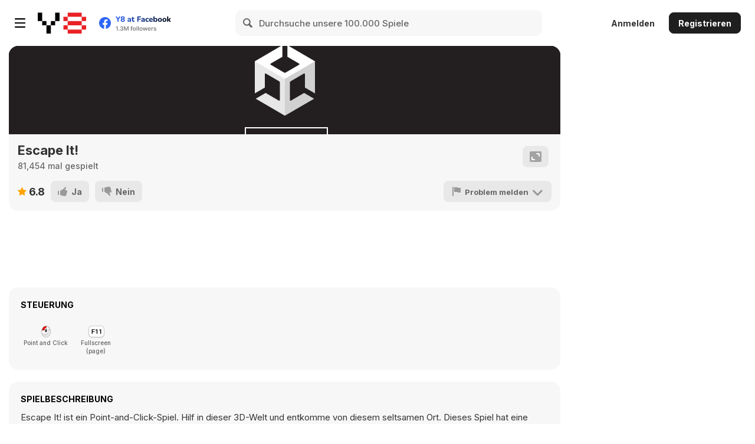

--- FILE ---
content_type: text/html
request_url: https://html5.gamedistribution.com/rvvASMiM/1b64799f55b6445c8deb6d901a8f292c/index.html?gd_sdk_referrer_url=https%3A%2F%2Fde.y8.com%2Fgames%2Fescape_it_&key=y8&value=default&gd_zone_config=eyJwYXJlbnRVUkwiOiJodHRwczovL2RlLnk4LmNvbS9nYW1lcy9lc2NhcGVfaXRfIiwicGFyZW50RG9tYWluIjoiZGUueTguY29tIiwidG9wRG9tYWluIjoiZGUueTguY29tIiwiaGFzSW1wcmVzc2lvbiI6ZmFsc2UsImxvYWRlckVuYWJsZWQiOnRydWUsImhvc3QiOiJodG1sNS5nYW1lZGlzdHJpYnV0aW9uLmNvbSIsInZlcnNpb24iOiIxLjUuMTgifQ%253D%253D
body_size: -452
content:
<!DOCTYPE html>
<html lang="en-us">
  <head>
    <meta charset="utf-8">
    <meta http-equiv="Content-Type" content="text/html; charset=utf-8">
    <meta name="viewport" content="width=device-width, initial-scale=1.0, user-scalable=no">
    <title>Escape It!</title>
    <link rel="shortcut icon" href="TemplateData/favicon.ico">
    <link rel="stylesheet" href="TemplateData/style.css">
  </head>
  <body class="dark">
    <div id="unity-container" class="unity-desktop">
      <canvas id="unity-canvas"></canvas>
    </div>
    <div id="loading-cover" style="display:none;">
      <div id="unity-loading-bar">
        <div id="unity-logo"><img src="logo.png"></div>
        <div id="unity-progress-bar-empty" style="display: none;">
          <div id="unity-progress-bar-full"></div>
        </div>
        <div class="spinner"></div>
      </div>
    </div>
    <div id="unity-fullscreen-button" style="display: none;"></div>
    <script>
      const hideFullScreenButton = "0";
      const buildUrl = "Build";
      const loaderUrl = buildUrl + "/Escape It!.loader.js";
      const config = {
        dataUrl: buildUrl + "/aa8aae05fe81f14ff7d5ab01f675068b.data",
        frameworkUrl: buildUrl + "/b681eb7ac72304806561bc23dd261942.js",
        codeUrl: buildUrl + "/de7791b8a6c57997a3be4de1c909e3cb.wasm",
        streamingAssetsUrl: "StreamingAssets",
        companyName: "Realinspirer",
        productName: "Escape It!",
        productVersion: "1",
      };

      const container = document.querySelector("#unity-container");
      const canvas = document.querySelector("#unity-canvas");
      const loadingCover = document.querySelector("#loading-cover");
      const progressBarEmpty = document.querySelector("#unity-progress-bar-empty");
      const progressBarFull = document.querySelector("#unity-progress-bar-full");
      const fullscreenButton = document.querySelector("#unity-fullscreen-button");
      const spinner = document.querySelector('.spinner');

      const canFullscreen = (function() {
        for (const key of [
            'exitFullscreen',
            'webkitExitFullscreen',
            'webkitCancelFullScreen',
            'mozCancelFullScreen',
            'msExitFullscreen',
          ]) {
          if (key in document) {
            return true;
          }
        }
        return false;
      }());

      if (/iPhone|iPad|iPod|Android/i.test(navigator.userAgent)) {
        container.className = "unity-mobile";
        config.devicePixelRatio = 1;
      }
      loadingCover.style.display = "";

      const script = document.createElement("script");
      script.src = loaderUrl;
      script.onload = () => {
        createUnityInstance(canvas, config, (progress) => {
          spinner.style.display = "none";
          progressBarEmpty.style.display = "";
          progressBarFull.style.width = `${100 * progress}%`;
        }).then((unityInstance) => {
          loadingCover.style.display = "none";
          if (canFullscreen) {
            if (!hideFullScreenButton) {
              fullscreenButton.style.display = "";
            }
            fullscreenButton.onclick = () => {
              unityInstance.SetFullscreen(1);
            };
          }
        }).catch((message) => {
          alert(message);
        });
      };
      document.body.appendChild(script);
    </script>
  </body>
</html>


--- FILE ---
content_type: text/css
request_url: https://html5.gamedistribution.com/rvvASMiM/1b64799f55b6445c8deb6d901a8f292c/TemplateData/style.css
body_size: -452
content:
html {
    box-sizing: border-box;
}
*, *:before, *:after {
    box-sizing: inherit;
}
html, body {
    height: 100%;
}
canvas {
    display: block;
}
body {
    margin: 0;
}
#unity-container {
    width: 100%;
    height: 100%;
}
#unity-canvas {
    width: 100%;
    height: 100%;
    background: #231F20;
}
#loading-cover {
    position: absolute;
    top: 0;
    left: 0;
    width: 100%;
    height: 100%;
    display: flex;
    justify-content: center;
    align-items: center;
}
#unity-loading-bar {
    flex: 1 1 auto;
    display: flex;
    flex-direction: column;
    justify-content: center;
    align-items: center;
}
#unity-logo {
    text-align: center;
}
#unity-logo img {
    max-width: 100%;
}
#unity-progress-bar-empty {
    width: 141px;
    height: 18px;
    margin-top: 10px; margin-left: 6.5px;
    text-align: left;
    border: 2px solid white;
}
#unity-progress-bar-full {
    width: 0%;
    height: 100%;
    background: white;
}
.light #unity-progress-bar-empty {
    border-color: black;
}
.light #unity-progress-bar-full {
    background: black;
}

#unity-fullscreen-button {
    position: absolute;
    right: 10px;
    bottom: 10px;
    width: 38px;
    height: 38px;
    background: url('fullscreen-button.png') no-repeat center;
    background-size: contain;
}

.spinner,
.spinner:after {
  border-radius: 50%;
  width: 5em;
  height: 5em;
}
.spinner {
  margin: 10px;
  font-size: 10px;
  position: relative;
  text-indent: -9999em;
  border-top: 1.1em solid rgba(255, 255, 255, 0.2);
  border-right: 1.1em solid rgba(255, 255, 255, 0.2);
  border-bottom: 1.1em solid rgba(255, 255, 255, 0.2);
  border-left: 1.1em solid #ffffff;
  transform: translateZ(0);
  animation: spinner-spin 1.1s infinite linear;
}
@keyframes spinner-spin {
  0% {
    transform: rotate(0deg);
  }
  100% {
    transform: rotate(360deg);
  }
}




--- FILE ---
content_type: application/javascript
request_url: https://html5.gamedistribution.com/rvvASMiM/1b64799f55b6445c8deb6d901a8f292c/Build/Escape%20It!.loader.js
body_size: -455
content:
function createUnityInstance(e,t,r){function n(e,r){if(!n.aborted&&t.showBanner)return"error"==r&&(n.aborted=!0),t.showBanner(e,r);switch(r){case"error":console.error(e);break;case"warning":console.warn(e);break;default:console.log(e)}}function o(e){var t=e.reason||e.error,r=t?t.toString():e.message||e.reason||"",n=t&&t.stack?t.stack.toString():"";if(n.startsWith(r)&&(n=n.substring(r.length)),r+="\n"+n.trim(),r&&c.stackTraceRegExp&&c.stackTraceRegExp.test(r)){var o=e.filename||t&&(t.fileName||t.sourceURL)||"",a=e.lineno||t&&(t.lineNumber||t.line)||0;s(r,o,a)}}function a(e){e.preventDefault()}function s(e,t,r){if(e.indexOf("fullscreen error")==-1){if(c.startupErrorHandler)return void c.startupErrorHandler(e,t,r);if(!(c.errorHandler&&c.errorHandler(e,t,r)||(console.log("Invoking error handler due to\n"+e),"function"==typeof dump&&dump("Invoking error handler due to\n"+e),s.didShowErrorMessage))){var e="An error occurred running the Unity content on this page. See your browser JavaScript console for more info. The error was:\n"+e;e.indexOf("DISABLE_EXCEPTION_CATCHING")!=-1?e="An exception has occurred, but exception handling has been disabled in this build. If you are the developer of this content, enable exceptions in your project WebGL player settings to be able to catch the exception or see the stack trace.":e.indexOf("Cannot enlarge memory arrays")!=-1?e="Out of memory. If you are the developer of this content, try allocating more memory to your WebGL build in the WebGL player settings.":e.indexOf("Invalid array buffer length")==-1&&e.indexOf("Invalid typed array length")==-1&&e.indexOf("out of memory")==-1&&e.indexOf("could not allocate memory")==-1||(e="The browser could not allocate enough memory for the WebGL content. If you are the developer of this content, try allocating less memory to your WebGL build in the WebGL player settings."),alert(e),s.didShowErrorMessage=!0}}}function i(e,t){if("symbolsUrl"!=e){var n=c.downloadProgress[e];n||(n=c.downloadProgress[e]={started:!1,finished:!1,lengthComputable:!1,total:0,loaded:0}),"object"!=typeof t||"progress"!=t.type&&"load"!=t.type||(n.started||(n.started=!0,n.lengthComputable=t.lengthComputable),n.total=t.total,n.loaded=t.loaded,"load"==t.type&&(n.finished=!0));var o=0,a=0,s=0,i=0,d=0;for(var e in c.downloadProgress){var n=c.downloadProgress[e];if(!n.started)return 0;s++,n.lengthComputable?(o+=n.loaded,a+=n.total,i++):n.finished||d++}var u=s?(s-d-(a?i*(a-o)/a:0))/s:0;r(.9*u)}}function d(e){i(e);var t=c.cacheControl(c[e]),r=c.companyName&&c.productName?c.cachedFetch:c.fetchWithProgress,o=c[e],a=/file:\/\//.exec(o)?"same-origin":void 0,s=r(c[e],{method:"GET",companyName:c.companyName,productName:c.productName,control:t,mode:a,onProgress:function(t){i(e,t)}});return s.then(function(e){return e.parsedBody}).catch(function(t){var r="Failed to download file "+c[e];"file:"==location.protocol?n(r+". Loading web pages via a file:// URL without a web server is not supported by this browser. Please use a local development web server to host Unity content, or use the Unity Build and Run option.","error"):console.error(r)})}function u(){return new Promise(function(e,t){var r=document.createElement("script");r.src=c.frameworkUrl,r.onload=function(){if("undefined"==typeof unityFramework||!unityFramework){var t=[["br","br"],["gz","gzip"]];for(var o in t){var a=t[o];if(c.frameworkUrl.endsWith("."+a[0])){var s="Unable to parse "+c.frameworkUrl+"!";if("file:"==location.protocol)return void n(s+" Loading pre-compressed (brotli or gzip) content via a file:// URL without a web server is not supported by this browser. Please use a local development web server to host compressed Unity content, or use the Unity Build and Run option.","error");if(s+=' This can happen if build compression was enabled but web server hosting the content was misconfigured to not serve the file with HTTP Response Header "Content-Encoding: '+a[1]+'" present. Check browser Console and Devtools Network tab to debug.',"br"==a[0]&&"http:"==location.protocol){var i=["localhost","127.0.0.1"].indexOf(location.hostname)!=-1?"":"Migrate your server to use HTTPS.";s=/Firefox/.test(navigator.userAgent)?"Unable to parse "+c.frameworkUrl+'!<br>If using custom web server, verify that web server is sending .br files with HTTP Response Header "Content-Encoding: br". Brotli compression may not be supported in Firefox over HTTP connections. '+i+' See <a href="https://bugzilla.mozilla.org/show_bug.cgi?id=1670675">https://bugzilla.mozilla.org/show_bug.cgi?id=1670675</a> for more information.':"Unable to parse "+c.frameworkUrl+'!<br>If using custom web server, verify that web server is sending .br files with HTTP Response Header "Content-Encoding: br". Brotli compression may not be supported over HTTP connections. Migrate your server to use HTTPS.'}return void n(s,"error")}}n("Unable to parse "+c.frameworkUrl+"! The file is corrupt, or compression was misconfigured? (check Content-Encoding HTTP Response Header on web server)","error")}var d=unityFramework;unityFramework=null,r.onload=null,e(d)},r.onerror=function(e){n("Unable to load file "+c.frameworkUrl+"! Check that the file exists on the remote server. (also check browser Console and Devtools Network tab to debug)","error")},document.body.appendChild(r),c.deinitializers.push(function(){document.body.removeChild(r)})})}function l(){u().then(function(e){e(c)});var e=d("dataUrl");c.preRun.push(function(){c.addRunDependency("dataUrl"),e.then(function(e){var t=new DataView(e.buffer,e.byteOffset,e.byteLength),r=0,n="UnityWebData1.0\0";if(!String.fromCharCode.apply(null,e.subarray(r,r+n.length))==n)throw"unknown data format";r+=n.length;var o=t.getUint32(r,!0);for(r+=4;r<o;){var a=t.getUint32(r,!0);r+=4;var s=t.getUint32(r,!0);r+=4;var i=t.getUint32(r,!0);r+=4;var d=String.fromCharCode.apply(null,e.subarray(r,r+i));r+=i;for(var u=0,l=d.indexOf("/",u)+1;l>0;u=l,l=d.indexOf("/",u)+1)c.FS_createPath(d.substring(0,u),d.substring(u,l-1),!0,!0);c.FS_createDataFile(d,null,e.subarray(a,a+s),!0,!0,!0)}c.removeRunDependency("dataUrl")})})}r=r||function(){};var c={canvas:e,webglContextAttributes:{preserveDrawingBuffer:!1},cacheControl:function(e){return e==c.dataUrl?"must-revalidate":"no-store"},streamingAssetsUrl:"StreamingAssets",downloadProgress:{},deinitializers:[],intervals:{},setInterval:function(e,t){var r=window.setInterval(e,t);return this.intervals[r]=!0,r},clearInterval:function(e){delete this.intervals[e],window.clearInterval(e)},preRun:[],postRun:[],print:function(e){console.log(e)},printErr:function(e){console.error(e),"string"==typeof e&&e.indexOf("wasm streaming compile failed")!=-1&&(e.toLowerCase().indexOf("mime")!=-1?n('HTTP Response Header "Content-Type" configured incorrectly on the server for file '+c.codeUrl+' , should be "application/wasm". Startup time performance will suffer.',"warning"):n('WebAssembly streaming compilation failed! This can happen for example if "Content-Encoding" HTTP header is incorrectly enabled on the server for file '+c.codeUrl+", but the file is not pre-compressed on disk (or vice versa). Check the Network tab in browser Devtools to debug server header configuration.","warning"))},locateFile:function(e){return"build.wasm"==e?this.codeUrl:e},disabledCanvasEvents:["contextmenu","dragstart"]};for(var h in t)c[h]=t[h];c.streamingAssetsUrl=new URL(c.streamingAssetsUrl,document.URL).href;var f=c.disabledCanvasEvents.slice();f.forEach(function(t){e.addEventListener(t,a)}),window.addEventListener("error",o),window.addEventListener("unhandledrejection",o),c.deinitializers.push(function(){c.disableAccessToMediaDevices(),f.forEach(function(t){e.removeEventListener(t,a)}),window.removeEventListener("error",o),window.removeEventListener("unhandledrejection",o);for(var t in c.intervals)window.clearInterval(t);c.intervals={}}),c.QuitCleanup=function(){for(var e=0;e<c.deinitializers.length;e++)c.deinitializers[e]();c.deinitializers=[],"function"==typeof c.onQuit&&c.onQuit()};var p="",g="";document.addEventListener("webkitfullscreenchange",function(t){var r=document.webkitCurrentFullScreenElement;r===e?e.style.width&&(p=e.style.width,g=e.style.height,e.style.width="100%",e.style.height="100%"):p&&(e.style.width=p,e.style.height=g,p="",g="")});var m={Module:c,SetFullscreen:function(){return c.SetFullscreen?c.SetFullscreen.apply(c,arguments):void c.print("Failed to set Fullscreen mode: Player not loaded yet.")},SendMessage:function(){return c.SendMessage?c.SendMessage.apply(c,arguments):void c.print("Failed to execute SendMessage: Player not loaded yet.")},Quit:function(){return new Promise(function(e,t){c.shouldQuit=!0,c.onQuit=e})}};return c.SystemInfo=function(){function e(e,t,r){return e=RegExp(e,"i").exec(t),e&&e[r]}for(var t,r,n,o,a,s,i=navigator.userAgent+" ",d=[["Firefox","Firefox"],["OPR","Opera"],["Edg","Edge"],["SamsungBrowser","Samsung Browser"],["Trident","Internet Explorer"],["MSIE","Internet Explorer"],["Chrome","Chrome"],["CriOS","Chrome on iOS Safari"],["FxiOS","Firefox on iOS Safari"],["Safari","Safari"]],u=0;u<d.length;++u)if(r=e(d[u][0]+"[/ ](.*?)[ \\)]",i,1)){t=d[u][1];break}"Safari"==t&&(r=e("Version/(.*?) ",i,1)),"Internet Explorer"==t&&(r=e("rv:(.*?)\\)? ",i,1)||r);for(var l=[["Windows (.*?)[;)]","Windows"],["Android ([0-9_.]+)","Android"],["iPhone OS ([0-9_.]+)","iPhoneOS"],["iPad.*? OS ([0-9_.]+)","iPadOS"],["FreeBSD( )","FreeBSD"],["OpenBSD( )","OpenBSD"],["Linux|X11()","Linux"],["Mac OS X ([0-9_.]+)","MacOS"],["bot|google|baidu|bing|msn|teoma|slurp|yandex","Search Bot"]],c=0;c<l.length;++c)if(o=e(l[c][0],i,1)){n=l[c][1],o=o.replace(/_/g,".");break}var h={"NT 5.0":"2000","NT 5.1":"XP","NT 5.2":"Server 2003","NT 6.0":"Vista","NT 6.1":"7","NT 6.2":"8","NT 6.3":"8.1","NT 10.0":"10"};o=h[o]||o,a=document.createElement("canvas"),a&&(gl=a.getContext("webgl2"),glVersion=gl?2:0,gl||(gl=a&&a.getContext("webgl"))&&(glVersion=1),gl&&(s=gl.getExtension("WEBGL_debug_renderer_info")&&gl.getParameter(37446)||gl.getParameter(7937)));var f="undefined"!=typeof SharedArrayBuffer,p="object"==typeof WebAssembly&&"function"==typeof WebAssembly.compile;return{width:screen.width,height:screen.height,userAgent:i.trim(),browser:t||"Unknown browser",browserVersion:r||"Unknown version",mobile:/Mobile|Android|iP(ad|hone)/.test(navigator.appVersion),os:n||"Unknown OS",osVersion:o||"Unknown OS Version",gpu:s||"Unknown GPU",language:navigator.userLanguage||navigator.language,hasWebGL:glVersion,hasCursorLock:!!document.body.requestPointerLock,hasFullscreen:!!document.body.requestFullscreen||!!document.body.webkitRequestFullscreen,hasThreads:f,hasWasm:p,hasWasmThreads:!1}}(),c.abortHandler=function(e){return s(e,"",0),!0},Error.stackTraceLimit=Math.max(Error.stackTraceLimit||0,50),c.fetchWithProgress=function(){function e(e,t){if(!t)return 0;var r=e.headers.get("Content-Encoding"),n=parseInt(e.headers.get("Content-Length"));switch(r){case"br":return Math.round(5*n);case"gzip":return Math.round(4*n);default:return n}}function t(t,r){var n=function(){};return r&&r.onProgress&&(n=r.onProgress),fetch(t,r).then(function(t){function r(){return"undefined"==typeof a?t.arrayBuffer().then(function(e){return n({type:"progress",total:e.length,loaded:0,lengthComputable:s}),new Uint8Array(e)}):a.read().then(function(e){return e.done?o():(l+e.value.length<=d.length?(d.set(e.value,l),c=l+e.value.length):u.push(e.value),l+=e.value.length,n({type:"progress",total:Math.max(i,l),loaded:l,lengthComputable:s}),r())})}function o(){if(l===i)return d;if(l<i)return d.slice(0,l);var e=new Uint8Array(l);e.set(d,0);for(var t=c,r=0;r<u.length;++r)e.set(u[r],t),t+=u[r].length;return e}var a="undefined"!=typeof t.body?t.body.getReader():void 0,s="undefined"!=typeof t.headers.get("Content-Length"),i=e(t,s),d=new Uint8Array(i),u=[],l=0,c=0;return s||console.warn("[UnityCache] Response is served without Content-Length header. Please reconfigure server to include valid Content-Length for better download performance."),r().then(function(e){return n({type:"load",total:e.length,loaded:e.length,lengthComputable:s}),t.parsedBody=e,t})})}return t}(),c.UnityCache=function(){function e(){function e(e){var t=e.target.result;if(t.objectStoreNames.contains(n.name)||t.createObjectStore(n.name),!t.objectStoreNames.contains(r.name)){var o=t.createObjectStore(r.name,{keyPath:"url"});["version","company","product","updated","revalidated","accessed"].forEach(function(e){o.createIndex(e,e)})}}var a=this;a.isConnected=new Promise(function(r,n){function s(){a.openDBTimeout&&(clearTimeout(a.openDBTimeout),a.openDBTimeout=null)}try{a.openDBTimeout=setTimeout(function(){"undefined"==typeof a.database&&n(new Error("Could not connect to database: Timeout."))},2e3);var i=o.open(t.name,t.version);i.onupgradeneeded=function(t){e(t)},i.onsuccess=function(e){s(),a.database=e.target.result,r()},i.onerror=function(e){s(),a.database=null,n(new Error("Could not connect to database."))}}catch(e){s(),a.database=null,n(new Error("Could not connect to database."))}})}var t={name:"UnityCache",version:3},r={name:"RequestStore",version:1},n={name:"WebAssembly",version:1},o=window.indexedDB||window.mozIndexedDB||window.webkitIndexedDB||window.msIndexedDB;e.UnityCacheDatabase=t,e.RequestStore=r,e.WebAssemblyStore=n;var a=null;return e.getInstance=function(){return a||(a=new e),a},e.destroyInstance=function(){return a?a.close().then(function(){a=null}):Promise.resolve()},e.clearCache=function(){return e.destroyInstance().then(function(){return new Promise(function(e,r){var n=o.deleteDatabase(t.name);n.onsuccess=function(){e()},n.onerror=function(){r(new Error("Could not delete database."))},n.onblocked=function(){r(new Error("Database blocked."))}})})},e.prototype.execute=function(e,t,r){return this.isConnected.then(function(){return new Promise(function(n,o){try{if(null===this.database)return void o(new Error("indexedDB access denied"));var a=["put","delete","clear"].indexOf(t)!=-1?"readwrite":"readonly",s=this.database.transaction([e],a),i=s.objectStore(e);"openKeyCursor"==t&&(i=i.index(r[0]),r=r.slice(1));var d=i[t].apply(i,r);d.onsuccess=function(e){n(e.target.result)},d.onerror=function(e){o(e)}}catch(e){o(e)}}.bind(this))}.bind(this))},e.prototype.loadRequest=function(e){return this.execute(r.name,"get",[e])},e.prototype.storeRequest=function(e){return this.execute(r.name,"put",[e])},e.prototype.close=function(){return this.isConnected.then(function(){this.database&&(this.database.close(),this.database=null)}.bind(this))},e}(),c.cachedFetch=function(){function e(e){console.log("[UnityCache] "+e)}function t(e){return t.link=t.link||document.createElement("a"),t.link.href=e,t.link.href}function r(e){var t=window.location.href.match(/^[a-z]+:\/\/[^\/]+/);return!t||e.lastIndexOf(t[0],0)}function n(e){e=e||{},this.headers=new Headers,Object.keys(e.headers).forEach(function(t){this.headers.set(t,e.headers[t])}.bind(this)),this.redirected=e.redirected,this.status=e.status,this.statusText=e.statusText,this.type=e.type,this.url=e.url,this.parsedBody=e.parsedBody,Object.defineProperty(this,"ok",{get:function(){return this.status>=200&&this.status<=299}.bind(this)})}function o(e,t,r,n,o){var a={url:e,version:d.version,company:t,product:r,updated:n,revalidated:n,accessed:n,response:{headers:{}}};return o&&(o.headers.forEach(function(e,t){a.response.headers[t]=e}),["redirected","status","statusText","type","url"].forEach(function(e){a.response[e]=o[e]}),a.response.parsedBody=o.parsedBody),a}function a(e,t){return(!t||!t.method||"GET"===t.method)&&((!t||["must-revalidate","immutable"].indexOf(t.control)!=-1)&&!!e.match("^https?://"))}function s(s,l){function c(t,r){return u(t,r).then(function(t){return!g.enabled||g.revalidated?t:304===t.status?(g.result.revalidated=g.result.accessed,g.revalidated=!0,f.storeRequest(g.result).then(function(){e("'"+g.result.url+"' successfully revalidated and served from the indexedDB cache")}).catch(function(t){e("'"+g.result.url+"' successfully revalidated but not stored in the indexedDB cache due to the error: "+t)}),new n(g.result.response)):(200==t.status?(g.result=o(t.url,g.company,g.product,g.accessed,t),g.revalidated=!0,f.storeRequest(g.result).then(function(){e("'"+g.result.url+"' successfully downloaded and stored in the indexedDB cache")}).catch(function(t){e("'"+g.result.url+"' successfully downloaded but not stored in the indexedDB cache due to the error: "+t)})):e("'"+g.result.url+"' request failed with status: "+t.status+" "+t.statusText),t)})}function h(e){l&&l.onProgress&&(l.onProgress({type:"progress",total:e.parsedBody.length,loaded:e.parsedBody.length,lengthComputable:!0}),l.onProgress({type:"load",total:e.parsedBody.length,loaded:e.parsedBody.length,lengthComputable:!0}))}var f=i.getInstance(),p=t("string"==typeof s?s:s.url),g={enabled:a(p,l)};return l&&(g.control=l.control,g.company=l.company,g.product=l.product),g.result=o(p,g.company,g.product,Date.now()),g.revalidated=!1,g.enabled?f.loadRequest(g.result.url).then(function(t){if(!t||t.version!==d.version)return c(s,l);g.result=t,g.result.accessed=Date.now();var o=new n(g.result.response);if("immutable"==g.control)return g.revalidated=!0,f.storeRequest(g.result),e("'"+g.result.url+"' served from the indexedDB cache without revalidation"),h(o),o;if(r(g.result.url)&&(o.headers.get("Last-Modified")||o.headers.get("ETag")))return fetch(g.result.url,{method:"HEAD"}).then(function(t){return g.revalidated=["Last-Modified","ETag"].every(function(e){return!o.headers.get(e)||o.headers.get(e)==t.headers.get(e)}),g.revalidated?(g.result.revalidated=g.result.accessed,f.storeRequest(g.result),e("'"+g.result.url+"' successfully revalidated and served from the indexedDB cache"),h(o),o):c(s,l)});l=l||{};var a=l.headers||{};return l.headers=a,o.headers.get("Last-Modified")?(a["If-Modified-Since"]=o.headers.get("Last-Modified"),a["Cache-Control"]="no-cache"):o.headers.get("ETag")&&(a["If-None-Match"]=o.headers.get("ETag"),a["Cache-Control"]="no-cache"),c(s,l)}).catch(function(t){return e("Failed to load '"+g.result.url+"' from indexedDB cache due to the error: "+t),u(s,l)}):u(s,l)}var i=c.UnityCache,d=i.RequestStore,u=c.fetchWithProgress;return n.prototype.arrayBuffer=function(){return Promise.resolve(this.parsedBody.buffer)},n.prototype.blob=function(){return this.arrayBuffer().then(function(e){return new Blob([e])})},n.prototype.json=function(){return this.text().then(function(e){return JSON.parse(e)})},n.prototype.text=function(){var e=new TextDecoder;return Promise.resolve(e.decode(this.parsedBody))},s}(),new Promise(function(e,t){c.SystemInfo.hasWebGL?1==c.SystemInfo.hasWebGL?t('Your browser does not support graphics API "WebGL 2" which is required for this content.'):c.SystemInfo.hasWasm?(1==c.SystemInfo.hasWebGL&&c.print('Warning: Your browser does not support "WebGL 2" Graphics API, switching to "WebGL 1"'),c.startupErrorHandler=t,r(0),c.postRun.push(function(){r(1),delete c.startupErrorHandler,e(m)}),l()):t("Your browser does not support WebAssembly."):t("Your browser does not support WebGL.")})}

--- FILE ---
content_type: image/svg+xml
request_url: https://img.y8.com/assets/svg/maximize-v2-hover-49a55803d20b8afd79162fab4c48e1e9eea6cd621ca8e213ed00ab6562b0a14d.svg
body_size: 237
content:
<svg xmlns="http://www.w3.org/2000/svg" xmlns:xlink="http://www.w3.org/1999/xlink" width="24" height="24"><defs><filter x="-25%" y="-25%" width="150%" height="150%" id="A"><feMorphology radius=".5" operator="dilate" in="SourceAlpha"/><feOffset/><feColorMatrix values="0 0 0 0 0 0 0 0 0 0 0 0 0 0 0 0 0 0 0.1 0"/></filter><path d="M19 7v4a1 1 0 01-2 0V8h-3a1 1 0 010-2h4a1 1 0 011 1z" id="B"/><path d="M5 17v-4a1 1 0 012 0v3h3a1 1 0 010 2H6a1 1 0 01-1-1z" id="C"/></defs><g fill-rule="evenodd"><g fill="#000"><rect fill-opacity=".504" x="2" y="3" width="20" height="18" rx="2"/><use filter="url(#A)" xlink:href="#B"/></g><use fill="#fff" xlink:href="#B"/><use fill="#000" filter="url(#A)" xlink:href="#C"/><use fill="#fff" xlink:href="#C"/></g></svg>

--- FILE ---
content_type: application/javascript
request_url: https://img.y8.com/packs/js/y8/application-5298dc56b5519eac892f.js
body_size: 13398
content:
/*! For license information please see application-5298dc56b5519eac892f.js.LICENSE.txt */
(self.webpackChunkapp=self.webpackChunkapp||[]).push([[107],{669:function(){"serviceWorker"in navigator&&navigator.serviceWorker.register("/service-worker.js")},3058:function(){$((function(){$(".dropdown:not(.dropdown-lazy) .dropdown__link").on("click",(function(e,t){e.preventDefault();var n=$(this).closest(".dropdown");n.hasClass("show")?n.trigger("dropdown.close"):$(".dropdown.show").find(".dropdown__link").trigger("click",{closeForce:!0}),n.toggleClass("show").find(".dropdown__link").toggleClass("active"),t&&t.closeForce?n.find(".dropdown__menu").hide():n.hasClass("show")?n.find(".dropdown__menu").fadeIn(50):n.find(".dropdown__menu").fadeOut(150)})),$(document).on("click",(function(e){var t=$(".dropdown.show");t===e.target||t.has(e.target).length||(t.removeClass("show").find(".dropdown__menu").fadeOut(150),t.find(".dropdown__link").removeClass("active"),t.trigger("dropdown.close"))})),$(".overlay-mask").on("click",(function(e){e.preventDefault();var t=$(".dropdown");t.hasClass("show")&&(t.removeClass("show").find(".dropdown").fadeOut("150"),t.trigger("dropdown.close"))}))}))},4092:function(e,t,n){"use strict";function r(e,t){for(var n=0;n<t.length;n++){var r=t[n];r.enumerable=r.enumerable||!1,r.configurable=!0,"value"in r&&(r.writable=!0),Object.defineProperty(e,o(r.key),r)}}function o(e){var t=function(e,t){if("object"!=typeof e||!e)return e;var n=e[Symbol.toPrimitive];if(void 0!==n){var r=n.call(e,t||"default");if("object"!=typeof r)return r;throw new TypeError("@@toPrimitive must return a primitive value.")}return("string"===t?String:Number)(e)}(e,"string");return"symbol"==typeof t?t:t+""}function i(e,t,n){return t=c(t),function(e,t){if(t&&("object"==typeof t||"function"==typeof t))return t;if(void 0!==t)throw new TypeError("Derived constructors may only return object or undefined");return function(e){if(void 0===e)throw new ReferenceError("this hasn't been initialised - super() hasn't been called");return e}(e)}(e,a()?Reflect.construct(t,n||[],c(e).constructor):t.apply(e,n))}function a(){try{var e=!Boolean.prototype.valueOf.call(Reflect.construct(Boolean,[],(function(){})))}catch(e){}return(a=function(){return!!e})()}function s(){return s="undefined"!=typeof Reflect&&Reflect.get?Reflect.get.bind():function(e,t,n){var r=function(e,t){for(;!{}.hasOwnProperty.call(e,t)&&null!==(e=c(e)););return e}(e,t);if(r){var o=Object.getOwnPropertyDescriptor(r,t);return o.get?o.get.call(arguments.length<3?e:n):o.value}},s.apply(null,arguments)}function c(e){return c=Object.setPrototypeOf?Object.getPrototypeOf.bind():function(e){return e.__proto__||Object.getPrototypeOf(e)},c(e)}function l(e,t){return l=Object.setPrototypeOf?Object.setPrototypeOf.bind():function(e,t){return e.__proto__=t,e},l(e,t)}var u=function(e){function t(e,n){var r;return function(e,t){if(!(e instanceof t))throw new TypeError("Cannot call a class as a function")}(this,t),(r=i(this,t,[e,n])).filter="girls-games",r.filters=["girls-games",void 0],r}return function(e,t){if("function"!=typeof t&&null!==t)throw new TypeError("Super expression must either be null or a function");e.prototype=Object.create(t&&t.prototype,{constructor:{value:e,writable:!0,configurable:!0}}),Object.defineProperty(e,"prototype",{writable:!1}),t&&l(e,t)}(t,e),n=t,a=[{key:"perform",value:function(){var e,n,r,o,i;($(".switch--girls-games").length||$(".girls-filter").length)&&(e=t,n="perform",r=this,i=s(c(1&(o=2)?e.prototype:e),n,r),2&o&&"function"==typeof i?function(e){return i.apply(r,e)}:i)([t.labels()])}},{key:"labels",value:function(){var e=$("body").data("girls-labels");return void 0===e||""==e?[]:e.split(",")}}],(o=null)&&r(n.prototype,o),a&&r(n,a),Object.defineProperty(n,"prototype",{writable:!1}),n;var n,o,a}(n(1816).A);t.A=u},189:function(e,t,n){"use strict";n(5764),n(4092);function r(e,t){for(var n=0;n<t.length;n++){var r=t[n];r.enumerable=r.enumerable||!1,r.configurable=!0,"value"in r&&(r.writable=!0),Object.defineProperty(e,o(r.key),r)}}function o(e){var t=function(e,t){if("object"!=typeof e||!e)return e;var n=e[Symbol.toPrimitive];if(void 0!==n){var r=n.call(e,t||"default");if("object"!=typeof r)return r;throw new TypeError("@@toPrimitive must return a primitive value.")}return("string"===t?String:Number)(e)}(e,"string");return"symbol"==typeof t?t:t+""}function i(e,t,n){return t=l(t),function(e,t){if(t&&("object"==typeof t||"function"==typeof t))return t;if(void 0!==t)throw new TypeError("Derived constructors may only return object or undefined");return function(e){if(void 0===e)throw new ReferenceError("this hasn't been initialised - super() hasn't been called");return e}(e)}(e,a()?Reflect.construct(t,n||[],l(e).constructor):t.apply(e,n))}function a(){try{var e=!Boolean.prototype.valueOf.call(Reflect.construct(Boolean,[],(function(){})))}catch(e){}return(a=function(){return!!e})()}function s(e,t,n,r){var o=c(l(1&r?e.prototype:e),t,n);return 2&r&&"function"==typeof o?function(e){return o.apply(n,e)}:o}function c(){return c="undefined"!=typeof Reflect&&Reflect.get?Reflect.get.bind():function(e,t,n){var r=function(e,t){for(;!{}.hasOwnProperty.call(e,t)&&null!==(e=l(e)););return e}(e,t);if(r){var o=Object.getOwnPropertyDescriptor(r,t);return o.get?o.get.call(arguments.length<3?e:n):o.value}},c.apply(null,arguments)}function l(e){return l=Object.setPrototypeOf?Object.getPrototypeOf.bind():function(e){return e.__proto__||Object.getPrototypeOf(e)},l(e)}function u(e,t){return u=Object.setPrototypeOf?Object.setPrototypeOf.bind():function(e,t){return e.__proto__=t,e},u(e,t)}!function(e,t,n){var o="Girl,Girls";function a(){t(document).trigger("girlsGamesFilterUpdated")}var c=function(e){function n(e){var t;return function(e,t){if(!(e instanceof t))throw new TypeError("Cannot call a class as a function")}(this,n),(t=i(this,n,[{container:e,cookie:"girls_games_filter"}])).isOn()?n.setLabels(""):n.setLabels(o),a.call(),t}return function(e,t){if("function"!=typeof t&&null!==t)throw new TypeError("Super expression must either be null or a function");e.prototype=Object.create(t&&t.prototype,{constructor:{value:e,writable:!0,configurable:!0}}),Object.defineProperty(e,"prototype",{writable:!1}),t&&u(e,t)}(n,e),c=n,f=[{key:"setLabels",value:function(e){t("body").attr("data-girls-labels",e).data("girls-labels",e)}}],(l=[{key:"on",value:function(){s(n,"on",this,3)([]),n.setLabels("")}},{key:"off",value:function(){s(n,"off",this,3)([]),n.setLabels(o)}},{key:"switch",value:function(){s(n,"switch",this,3)([]),a.call()}}])&&r(c.prototype,l),f&&r(c,f),Object.defineProperty(c,"prototype",{writable:!1}),c;var c,l,f}(n);e.GirlsGamesSwitcher=c}(window,jQuery,ToggleSwitch),$((function(){$(".toggle-switch.girls-filter").each((function(){var e=new GirlsGamesSwitcher(this);$(this).on("click",(function(t){t.preventDefault(),e.switch()}))}))}))},8398:function(e,t){"use strict";function n(e,t){for(var n=0;n<t.length;n++){var o=t[n];o.enumerable=o.enumerable||!1,o.configurable=!0,"value"in o&&(o.writable=!0),Object.defineProperty(e,r(o.key),o)}}function r(e){var t=function(e,t){if("object"!=typeof e||!e)return e;var n=e[Symbol.toPrimitive];if(void 0!==n){var r=n.call(e,t||"default");if("object"!=typeof r)return r;throw new TypeError("@@toPrimitive must return a primitive value.")}return("string"===t?String:Number)(e)}(e,"string");return"symbol"==typeof t?t:t+""}var o=function(){function e(){!function(e,t){if(!(e instanceof t))throw new TypeError("Cannot call a class as a function")}(this,e),this.bindButtons()}return t=e,r=[{key:"loadCounters",value:function(){$(document).on("library-counters-ready",(function(t,n){n&&(e.updateCounterHtml(n.visited_items,"#visited-items-count"),e.updateCounterHtml(n.liked_items,"#liked-items-count"),e.updateCounterHtml(n.recommended_items,"#recommended-items-count"))}))}},{key:"showSidebarLinks",value:function(){(new UserInfo).isLoggedIn()&&($("#visited_items_link").show(),$("#liked_items_link").show())}},{key:"bindButtons",value:function(){$(".items-list").on("click",".delete-watched-video",(function(t){t.preventDefault(),e.remoteRequest("/profile/delete_visit",$(this).data("item-id"))})),$(document).on("click",".delete-upvote",(function(){e.remoteRequest("/profile/delete_upvote",$(this).data("item-id"))}))}}],o=[{key:"updateCounterHtml",value:function(e,t){var n="undefined"!=typeof e?e:0,r=$(".animations-active").length?"videos":"games",o=I18n.t("views.shared._header.sections."+r);$(t).html(n+" "+o)}},{key:"remoteRequest",value:function(e,t){$.ajax({url:e,data:{item_id:t},type:"POST",success:function(){$("#item_"+t).remove()},error:function(e){console.log(e)}})}}],r&&n(t.prototype,r),o&&n(t,o),Object.defineProperty(t,"prototype",{writable:!1}),t;var t,r,o}();t.A=o},8101:function(){function e(){"use strict";e=function(){return n};var t,n={},r=Object.prototype,o=r.hasOwnProperty,i=Object.defineProperty||function(e,t,n){e[t]=n.value},a="function"==typeof Symbol?Symbol:{},s=a.iterator||"@@iterator",c=a.asyncIterator||"@@asyncIterator",l=a.toStringTag||"@@toStringTag";function u(e,t,n){return Object.defineProperty(e,t,{value:n,enumerable:!0,configurable:!0,writable:!0}),e[t]}try{u({},"")}catch(t){u=function(e,t,n){return e[t]=n}}function f(e,t,n,r){var o=t&&t.prototype instanceof g?t:g,a=Object.create(o.prototype),s=new x(r||[]);return i(a,"_invoke",{value:P(e,n,s)}),a}function h(e,t,n){try{return{type:"normal",arg:e.call(t,n)}}catch(e){return{type:"throw",arg:e}}}n.wrap=f;var d="suspendedStart",p="suspendedYield",v="executing",m="completed",y={};function g(){}function b(){}function w(){}var k={};u(k,s,(function(){return this}));var $=Object.getPrototypeOf,O=$&&$($(L([])));O&&O!==r&&o.call(O,s)&&(k=O);var C=w.prototype=g.prototype=Object.create(k);function T(e){["next","throw","return"].forEach((function(t){u(e,t,(function(e){return this._invoke(t,e)}))}))}function S(e,t){function n(r,i,a,s){var c=h(e[r],e,i);if("throw"!==c.type){var l=c.arg,u=l.value;return u&&"object"==typeof u&&o.call(u,"__await")?t.resolve(u.__await).then((function(e){n("next",e,a,s)}),(function(e){n("throw",e,a,s)})):t.resolve(u).then((function(e){l.value=e,a(l)}),(function(e){return n("throw",e,a,s)}))}s(c.arg)}var r;i(this,"_invoke",{value:function(e,o){function i(){return new t((function(t,r){n(e,o,t,r)}))}return r=r?r.then(i,i):i()}})}function P(e,n,r){var o=d;return function(i,a){if(o===v)throw Error("Generator is already running");if(o===m){if("throw"===i)throw a;return{value:t,done:!0}}for(r.method=i,r.arg=a;;){var s=r.delegate;if(s){var c=j(s,r);if(c){if(c===y)continue;return c}}if("next"===r.method)r.sent=r._sent=r.arg;else if("throw"===r.method){if(o===d)throw o=m,r.arg;r.dispatchException(r.arg)}else"return"===r.method&&r.abrupt("return",r.arg);o=v;var l=h(e,n,r);if("normal"===l.type){if(o=r.done?m:p,l.arg===y)continue;return{value:l.arg,done:r.done}}"throw"===l.type&&(o=m,r.method="throw",r.arg=l.arg)}}}function j(e,n){var r=n.method,o=e.iterator[r];if(o===t)return n.delegate=null,"throw"===r&&e.iterator.return&&(n.method="return",n.arg=t,j(e,n),"throw"===n.method)||"return"!==r&&(n.method="throw",n.arg=new TypeError("The iterator does not provide a '"+r+"' method")),y;var i=h(o,e.iterator,n.arg);if("throw"===i.type)return n.method="throw",n.arg=i.arg,n.delegate=null,y;var a=i.arg;return a?a.done?(n[e.resultName]=a.value,n.next=e.nextLoc,"return"!==n.method&&(n.method="next",n.arg=t),n.delegate=null,y):a:(n.method="throw",n.arg=new TypeError("iterator result is not an object"),n.delegate=null,y)}function E(e){var t={tryLoc:e[0]};1 in e&&(t.catchLoc=e[1]),2 in e&&(t.finallyLoc=e[2],t.afterLoc=e[3]),this.tryEntries.push(t)}function _(e){var t=e.completion||{};t.type="normal",delete t.arg,e.completion=t}function x(e){this.tryEntries=[{tryLoc:"root"}],e.forEach(E,this),this.reset(!0)}function L(e){if(e||""===e){var n=e[s];if(n)return n.call(e);if("function"==typeof e.next)return e;if(!isNaN(e.length)){var r=-1,i=function n(){for(;++r<e.length;)if(o.call(e,r))return n.value=e[r],n.done=!1,n;return n.value=t,n.done=!0,n};return i.next=i}}throw new TypeError(typeof e+" is not iterable")}return b.prototype=w,i(C,"constructor",{value:w,configurable:!0}),i(w,"constructor",{value:b,configurable:!0}),b.displayName=u(w,l,"GeneratorFunction"),n.isGeneratorFunction=function(e){var t="function"==typeof e&&e.constructor;return!!t&&(t===b||"GeneratorFunction"===(t.displayName||t.name))},n.mark=function(e){return Object.setPrototypeOf?Object.setPrototypeOf(e,w):(e.__proto__=w,u(e,l,"GeneratorFunction")),e.prototype=Object.create(C),e},n.awrap=function(e){return{__await:e}},T(S.prototype),u(S.prototype,c,(function(){return this})),n.AsyncIterator=S,n.async=function(e,t,r,o,i){void 0===i&&(i=Promise);var a=new S(f(e,t,r,o),i);return n.isGeneratorFunction(t)?a:a.next().then((function(e){return e.done?e.value:a.next()}))},T(C),u(C,l,"Generator"),u(C,s,(function(){return this})),u(C,"toString",(function(){return"[object Generator]"})),n.keys=function(e){var t=Object(e),n=[];for(var r in t)n.push(r);return n.reverse(),function e(){for(;n.length;){var r=n.pop();if(r in t)return e.value=r,e.done=!1,e}return e.done=!0,e}},n.values=L,x.prototype={constructor:x,reset:function(e){if(this.prev=0,this.next=0,this.sent=this._sent=t,this.done=!1,this.delegate=null,this.method="next",this.arg=t,this.tryEntries.forEach(_),!e)for(var n in this)"t"===n.charAt(0)&&o.call(this,n)&&!isNaN(+n.slice(1))&&(this[n]=t)},stop:function(){this.done=!0;var e=this.tryEntries[0].completion;if("throw"===e.type)throw e.arg;return this.rval},dispatchException:function(e){if(this.done)throw e;var n=this;function r(r,o){return s.type="throw",s.arg=e,n.next=r,o&&(n.method="next",n.arg=t),!!o}for(var i=this.tryEntries.length-1;i>=0;--i){var a=this.tryEntries[i],s=a.completion;if("root"===a.tryLoc)return r("end");if(a.tryLoc<=this.prev){var c=o.call(a,"catchLoc"),l=o.call(a,"finallyLoc");if(c&&l){if(this.prev<a.catchLoc)return r(a.catchLoc,!0);if(this.prev<a.finallyLoc)return r(a.finallyLoc)}else if(c){if(this.prev<a.catchLoc)return r(a.catchLoc,!0)}else{if(!l)throw Error("try statement without catch or finally");if(this.prev<a.finallyLoc)return r(a.finallyLoc)}}}},abrupt:function(e,t){for(var n=this.tryEntries.length-1;n>=0;--n){var r=this.tryEntries[n];if(r.tryLoc<=this.prev&&o.call(r,"finallyLoc")&&this.prev<r.finallyLoc){var i=r;break}}i&&("break"===e||"continue"===e)&&i.tryLoc<=t&&t<=i.finallyLoc&&(i=null);var a=i?i.completion:{};return a.type=e,a.arg=t,i?(this.method="next",this.next=i.finallyLoc,y):this.complete(a)},complete:function(e,t){if("throw"===e.type)throw e.arg;return"break"===e.type||"continue"===e.type?this.next=e.arg:"return"===e.type?(this.rval=this.arg=e.arg,this.method="return",this.next="end"):"normal"===e.type&&t&&(this.next=t),y},finish:function(e){for(var t=this.tryEntries.length-1;t>=0;--t){var n=this.tryEntries[t];if(n.finallyLoc===e)return this.complete(n.completion,n.afterLoc),_(n),y}},catch:function(e){for(var t=this.tryEntries.length-1;t>=0;--t){var n=this.tryEntries[t];if(n.tryLoc===e){var r=n.completion;if("throw"===r.type){var o=r.arg;_(n)}return o}}throw Error("illegal catch attempt")},delegateYield:function(e,n,r){return this.delegate={iterator:L(e),resultName:n,nextLoc:r},"next"===this.method&&(this.arg=t),y}},n}function t(e,t,n,r,o,i,a){try{var s=e[i](a),c=s.value}catch(e){return void n(e)}s.done?t(c):Promise.resolve(c).then(r,o)}function n(e,t){for(var n=0;n<t.length;n++){var o=t[n];o.enumerable=o.enumerable||!1,o.configurable=!0,"value"in o&&(o.writable=!0),Object.defineProperty(e,r(o.key),o)}}function r(e){var t=function(e,t){if("object"!=typeof e||!e)return e;var n=e[Symbol.toPrimitive];if(void 0!==n){var r=n.call(e,t||"default");if("object"!=typeof r)return r;throw new TypeError("@@toPrimitive must return a primitive value.")}return("string"===t?String:Number)(e)}(e,"string");return"symbol"==typeof t?t:t+""}var o=function(){return r=function e(t){if(function(e,t){if(!(e instanceof t))throw new TypeError("Cannot call a class as a function")}(this,e),!t)throw new Error("Element is required");this.element=t,this.url=t.dataset.baseUrl,this.processing=!1,this.currentPage=this.getCurrentPage(),this.maxPage=parseInt(t.dataset.maxPage)||50,this.registerSeenItems(),this.createLoadMoreButton()},o=[{key:"registerSeenItems",value:function(){var e=this;this.seen=new Set,this.element.querySelectorAll(".item").forEach((function(t){t.dataset.itemId&&e.seen.add(t.dataset.itemId)}))}},{key:"loadMoreTranslation",get:function(){var e="animation"===window.appInfo.currentKind?"anim":"game";return I18n.t("views.tags.index.".concat(e),{defaultValue:"Load More"})}},{key:"spinnerHtml",get:function(){return'<svg width="30" height="30" stroke="#00000099" viewBox="0 0 24 24" xmlns="http://www.w3.org/2000/svg"><style>.spinner_V8m1{transform-origin:center;animation:spinner_zKoa 2s linear infinite}.spinner_V8m1 circle{stroke-linecap:round;animation:spinner_YpZS 1.5s ease-in-out infinite}@keyframes spinner_zKoa{100%{transform:rotate(360deg)}}@keyframes spinner_YpZS{0%{stroke-dasharray:0 150;stroke-dashoffset:0}47.5%{stroke-dasharray:42 150;stroke-dashoffset:-16}95%,100%{stroke-dasharray:42 150;stroke-dashoffset:-59}}</style><g class="spinner_V8m1"><circle cx="12" cy="12" r="9.5" fill="none" stroke-width="3"></circle></g></svg>'}},{key:"click",value:function(){this.loadMoreButton.style.display="none",this.spinner.style.display="flex",this.fetchNextPage()}},{key:"createLoadMoreButton",value:function(){if(!(this.currentPage>=this.maxPage)){this.loadMoreButton=document.createElement("div"),this.loadMoreButton.className="btn-load-more",this.loadMoreButton.textContent=this.loadMoreTranslation,this.loadMoreButton.addEventListener("click",this.click.bind(this));var e=document.createElement("div");e.innerHTML=this.spinnerHtml,this.spinner=e.firstElementChild,this.spinner.classList.add("spinner-load-more"),this.appendButton()}}},{key:"appendButton",value:function(){this.loadMoreButton&&this.spinner&&(this.spinner.style.display="none",this.element.insertAdjacentElement("afterend",this.loadMoreButton),this.loadMoreButton.insertAdjacentElement("afterend",this.spinner),this.currentPage<this.maxPage&&(this.loadMoreButton.style.display="flex"))}},{key:"appendItems",value:function(e){var t,n,r=this;e.filter((function(e){return!r.seen.has(e.dataset.itemId)})).forEach((function(e){r.seen.add(e.dataset.itemId),r.element.appendChild(e)})),null===(t=(n=window).lazyloadAll)||void 0===t||t.call(n),window.dispatchEvent(new Event("resize")),document.dispatchEvent(new CustomEvent("itemsListUpdated"))}},{key:"getQueryParam",value:function(e){return new URLSearchParams(window.location.search).get(e)}},{key:"getCurrentPage",value:function(){return parseInt(this.getQueryParam("page"))||1}},{key:"getOrder",value:function(){return this.getQueryParam("order")||"popularity"}},{key:"processLoadedHtml",value:function(e){var t=(new DOMParser).parseFromString(e,"text/html"),n=Array.from(t.querySelectorAll(".item.thumb"));0!==n.length&&(this.appendItems(n),this.appendButton(),this.processing=!1)}},{key:"fetchNextPage",value:(a=e().mark((function t(){var n,r,o,i;return e().wrap((function(e){for(;;)switch(e.prev=e.next){case 0:if(!(this.processing||this.maxPage<=this.currentPage)){e.next=2;break}return e.abrupt("return",!1);case 2:return this.processing=!0,this.currentPage+=1,n=new URLSearchParams({order:this.getOrder(),page:this.currentPage}),r={method:"GET",headers:{Accept:"text/html"}},e.prev=6,e.next=9,fetch("".concat(this.url,"?").concat(n),r);case 9:if((o=e.sent).ok){e.next=12;break}throw new Error("Failed to fetch page=".concat(this.currentPage,": ").concat(o.status));case 12:return e.next=14,o.text();case 14:i=e.sent,this.processLoadedHtml(i),e.next=23;break;case 18:e.prev=18,e.t0=e.catch(6),this.processing=!1,e.t0.message.includes("404")?this.maxPage=this.currentPage-1:console.debug("LoadMoreItemsError",e.t0),this.appendButton();case 23:case"end":return e.stop()}}),t,this,[[6,18]])})),s=function(){var e=this,n=arguments;return new Promise((function(r,o){var i=a.apply(e,n);function s(e){t(i,r,o,s,c,"next",e)}function c(e){t(i,r,o,s,c,"throw",e)}s(void 0)}))},function(){return s.apply(this,arguments)})}],o&&n(r.prototype,o),i&&n(r,i),Object.defineProperty(r,"prototype",{writable:!1}),r;var r,o,i,a,s}();document.addEventListener("DOMContentLoaded",(function(){document.querySelectorAll('.items-container[data-load-more-button="true"]').forEach((function(e){e.querySelectorAll(".item").length>=window.appInfo.per_page&&new o(e)}))}))},6890:function(e,t,n){function r(e,t){for(var n=0;n<t.length;n++){var r=t[n];r.enumerable=r.enumerable||!1,r.configurable=!0,"value"in r&&(r.writable=!0),Object.defineProperty(e,o(r.key),r)}}function o(e){var t=function(e,t){if("object"!=typeof e||!e)return e;var n=e[Symbol.toPrimitive];if(void 0!==n){var r=n.call(e,t||"default");if("object"!=typeof r)return r;throw new TypeError("@@toPrimitive must return a primitive value.")}return("string"===t?String:Number)(e)}(e,"string");return"symbol"==typeof t?t:t+""}var i=function(){return e=function e(t,n){!function(e,t){if(!(e instanceof t))throw new TypeError("Cannot call a class as a function")}(this,e),this.croner=n,this.$element=t,this.cron=t.data("".concat(window.appInfo.currentKind,"-release-cron"))},(t=[{key:"start",value:function(){var e=this;setInterval((function(){return e.$element.html(e.countdown())}),1e3)}},{key:"countdown",value:function(){var e=new this.croner(this.cron,{timezone:"UTC"}),t=this.nextReleaseInDHMS(e.nextRun().getTime()/1e3),n=t.days>0?"".concat(t.days," D "):"",r=[t.hours,t.minutes,t.seconds].map((function(e){return"0".concat(e).slice(-2)}));return"".concat(n).concat(r.join(":"))}},{key:"now",get:function(){return Math.floor((new Date).getTime()/1e3)}},{key:"nextReleaseInDHMS",value:function(e){var t=e-this.now,n=Math.floor(t/86400);t-=86400*n;var r=Math.floor(t/3600)%24;t-=3600*r;var o=Math.floor(t/60)%60;return{days:n,hours:r,minutes:o,seconds:(t-=60*o)%60}}}])&&r(e.prototype,t),n&&r(e,n),Object.defineProperty(e,"prototype",{writable:!1}),e;var e,t,n}();-1===navigator.userAgent.indexOf("y8")&&$((function(){var e=$(".release-countdown");e.length&&n.e(4465).then(n.bind(n,4465)).then((function(t){var n=t.Cron;new i(e,n).start()})).catch((function(e){console.warn("Croner failed to load, next release counter will not work.")}))}))},3634:function(){$("#sort").select2({minimumResultsForSearch:1/0,templateResult:function(e){if(!e.id)return e.text;var t=$(e.element).data("icon");return t?$('<span class="icon-text-wrapper"><i class="icon icon--'+t+'"></i><span>'+e.text+"</span></span>"):e.text},templateSelection:function(e){return $('<span class="icon-text-wrapper"><i class="icon icon--bars"></i><span>'+e.text+"</span></span>")},width:"resolve"})},5764:function(){function e(e,n){for(var r=0;r<n.length;r++){var o=n[r];o.enumerable=o.enumerable||!1,o.configurable=!0,"value"in o&&(o.writable=!0),Object.defineProperty(e,t(o.key),o)}}function t(e){var t=function(e,t){if("object"!=typeof e||!e)return e;var n=e[Symbol.toPrimitive];if(void 0!==n){var r=n.call(e,t||"default");if("object"!=typeof r)return r;throw new TypeError("@@toPrimitive must return a primitive value.")}return("string"===t?String:Number)(e)}(e,"string");return"symbol"==typeof t?t:t+""}!function(t,n){"use strict";var r=function(){return t=function e(t){!function(e,t){if(!(e instanceof t))throw new TypeError("Cannot call a class as a function")}(this,e),this.cookie=t.cookie,this.$container=n(t.container),this.$container.addClass(this.state()),this.setCookie(this.state())},(r=[{key:"switch",value:function(){this.isOff()?this.on():this.off()}},{key:"on",value:function(){this.$container.removeClass("off"),this.$container.addClass("on"),this.setCookie("on")}},{key:"off",value:function(){this.$container.removeClass("on"),this.$container.addClass("off"),this.setCookie("off")}},{key:"setCookie",value:function(e){Cookies.set(this.cookie,e)}},{key:"state",value:function(){return Cookies.get(this.cookie)||"on"}},{key:"isOff",value:function(){return"off"==this.state()}},{key:"isOn",value:function(){return"on"==this.state()}}])&&e(t.prototype,r),o&&e(t,o),Object.defineProperty(t,"prototype",{writable:!1}),t;var t,r,o}();t.ToggleSwitch=r}(window,jQuery)},4026:function(e,t,n){"use strict";n(6126),n(4936),n(669),n(7656),n(189);var r=n(1816),o=n(4092);function i(e,t){for(var n=0;n<t.length;n++){var r=t[n];r.enumerable=r.enumerable||!1,r.configurable=!0,"value"in r&&(r.writable=!0),Object.defineProperty(e,a(r.key),r)}}function a(e){var t=function(e,t){if("object"!=typeof e||!e)return e;var n=e[Symbol.toPrimitive];if(void 0!==n){var r=n.call(e,t||"default");if("object"!=typeof r)return r;throw new TypeError("@@toPrimitive must return a primitive value.")}return("string"===t?String:Number)(e)}(e,"string");return"symbol"==typeof t?t:t+""}!function(e,t){var n="Girl,Girls",o=function(){function e(o){var i=this;!function(e,t){if(!(e instanceof t))throw new TypeError("Cannot call a class as a function")}(this,e),this.$container=t(o),this.$checkbox=this.$container.find(".switch__checkbox"),this.$checkbox.on("change",(function(){i.updateState()})),!1===r.A.SETTINGS.girls&&(this.$checkbox.prop("checked",!1),e.setLabels(n))}return o=e,s=[{key:"setLabels",value:function(e){t("body").attr("data-girls-labels",e).data("girls-labels",e)}}],(a=[{key:"updateState",value:function(){var t=!0;this.$checkbox.is(":checked")?(this.$container.addClass("on").removeClass("off"),e.setLabels("")):(this.$container.addClass("off").removeClass("on"),e.setLabels(n),t=!1),r.A.saveSettings({girls:t})}}])&&i(o.prototype,a),s&&i(o,s),Object.defineProperty(o,"prototype",{writable:!1}),o;var o,a,s}();e.GamesGirlsSwitcher=o}(window,jQuery),$((function(){$(".switch--girls-games").each((function(){new GamesGirlsSwitcher(this)}))}));n(8101),n(6890);function s(e,t){for(var n=0;n<t.length;n++){var r=t[n];r.enumerable=r.enumerable||!1,r.configurable=!0,"value"in r&&(r.writable=!0),Object.defineProperty(e,c(r.key),r)}}function c(e){var t=function(e,t){if("object"!=typeof e||!e)return e;var n=e[Symbol.toPrimitive];if(void 0!==n){var r=n.call(e,t||"default");if("object"!=typeof r)return r;throw new TypeError("@@toPrimitive must return a primitive value.")}return("string"===t?String:Number)(e)}(e,"string");return"symbol"==typeof t?t:t+""}var l=function(){return e=function e(){!function(e,t){if(!(e instanceof t))throw new TypeError("Cannot call a class as a function")}(this,e),this.endpoint="/tracking/search_query",this.cookieName="_y8_srch",this.cookieExpiration=1,this.cookieDomain=".".concat(window.location.hostname.split(".").slice(-2).join(".")),this.cookieOptions={path:"/",domain:this.cookieDomain,expires:this.cookieExpiration},this.limitQueryLength=50},(t=[{key:"track",value:function(){var e=this;this.syncCache(),$(document).on("submit",".js-items-search-form",(function(t){return e.handleFormSubmit(t)}))}},{key:"handleFormSubmit",value:function(e){var t=$(e.currentTarget).find("#q").val(),n=$(e.currentTarget).find("#kind").val(),r="".concat(this.sanitize(t),":").concat(n);return Cookies.set(this.cookieName,r,this.cookieOptions),!0}},{key:"syncCache",value:function(){var e=this,t=Cookies.get(this.cookieName);if(t){t=t.split(":");var n=this.sanitize(t[0]),r=t[1];$.ajax({url:this.endpoint,type:"POST",data:{q:n,kind:r}}).done((function(){return e.cleanCache()}))}}},{key:"cleanCache",value:function(){Cookies.remove(this.cookieName,this.cookieOptions)}},{key:"sanitize",value:function(e){return e&&0!==e.length?e.toLowerCase().replace(/\s+/g," ").substring(0,this.limitQueryLength).trim():e}}])&&s(e.prototype,t),n&&s(e,n),Object.defineProperty(e,"prototype",{writable:!1}),e;var e,t,n}();$((function(){"requestIdleCallback"in window?requestIdleCallback((function(){return(new l).track()})):setTimeout((function(){return(new l).track()}),1)}));n(5114),n(9139),n(3662),n(97),n(4720),n(8481),n(6697),n(3058),n(9599);function u(e,t){for(var n=0;n<t.length;n++){var r=t[n];r.enumerable=r.enumerable||!1,r.configurable=!0,"value"in r&&(r.writable=!0),Object.defineProperty(e,f(r.key),r)}}function f(e){var t=function(e,t){if("object"!=typeof e||!e)return e;var n=e[Symbol.toPrimitive];if(void 0!==n){var r=n.call(e,t||"default");if("object"!=typeof r)return r;throw new TypeError("@@toPrimitive must return a primitive value.")}return("string"===t?String:Number)(e)}(e,"string");return"symbol"==typeof t?t:t+""}$((function(){var e,t,n,r,o="rtl"===$("html").attr("dir")||"rtl"===$("html").css("direction");function i(e){if(!e.hasClass("slick-initialized")&&!e.hasClass("slick-slider--static")){var t=window.innerWidth||document.documentElement.clientWidth||document.body.clientWidth;if(!(t<1024)){var n=3;t>=1365&&(n=4),t>=1479&&(n=5),t>=1679&&(n=6),t>=1919&&(n=7),t>=2239&&(n=8),t>=2639&&(n=10),e.children(".item").length<=n?e.addClass("slick-slider--static"):(e.slick({slidesToShow:1,slidesToScroll:1,mobileFirst:!0,centerMode:!1,rows:1,arrows:!0,variableWidth:!1,focusOnSelect:!1,focusOnChange:!1,dots:!1,infinite:!1,initialSlide:0,rtl:o,speed:400,responsive:[{breakpoint:1023,settings:{slidesToShow:3,slidesToScroll:3,arrows:!0,variableWidth:!1}},{breakpoint:1365,settings:{slidesToShow:4,slidesToScroll:4}},{breakpoint:1479,settings:{slidesToShow:5,slidesToScroll:5}},{breakpoint:1679,settings:{slidesToShow:6,slidesToScroll:6}},{breakpoint:1919,settings:{slidesToShow:7,slidesToScroll:7}},{breakpoint:2239,settings:{slidesToShow:8,slidesToScroll:8}},{breakpoint:2639,settings:{slidesToShow:10,slidesToScroll:10}}]}),o&&setTimeout((function(){e.find(".slick-track").css("direction","rtl"),e.find(".slick-slide").css("float","right")}),0))}}}function a(e){if(e.hasClass("slick-initialized")){try{e.slick("unslick")}catch(t){}e.addClass("slick-slider")}}o&&$(".slick-slider").attr("dir","rtl").css("direction","rtl"),e=window.innerWidth||document.documentElement.clientWidth||document.body.clientWidth,$(".slick-slider").each((function(){var t=$(this);e<1024?a(t):i(t)})),$(window).on("resize",(t=function(){var e=window.innerWidth||document.documentElement.clientWidth||document.body.clientWidth;$(".slick-slider").each((function(){var t=$(this);e<1024?a(t):i(t)}))},n=150,function(){clearTimeout(r);var e=this,o=arguments;r=setTimeout((function(){t.apply(e,o)}),n)}))}));var h=function(){return e=function e(){!function(e,t){if(!(e instanceof t))throw new TypeError("Cannot call a class as a function")}(this,e),this.$navbar=$(".navbar"),this.$burgerMenu=$(".mobile-burger-menu"),this.$userMenu=$(".links-container.sub-menu"),this.$searchInput=$(".navbar .navbar-form .form-control"),this.$searchBtn=$(".mobile-search-user-container .search-btn"),this.$closeSearchBtn=$(".navbar-form .close-search-form"),this.$profileBtn=$(".mobile-search-user-container .profile-btn"),this.$darkOverlay=$(".dark-overlay")},t=[{key:"init",value:function(){$(document).on("scroll",this.scrollHandler.bind(this)),this.$burgerMenu.on("click",this.burgerHandler.bind(this)),this.$searchBtn.on("click",this.searchHandler.bind(this)),this.$closeSearchBtn.on("click",this.closeSearchHandler.bind(this)),this.$profileBtn.on("click",this.profileHandler.bind(this)),this.$darkOverlay.on("click",this.closeSearchHandler.bind(this)),$(document).on("mouseup",(function(e){var t=$(".links-container.sub-menu"),n=$(".mobile-search-user-container .profile-btn");!t.is(":visible")||t.is(e.target)||0!==t.has(e.target).length||n.is(e.target)||0!==n.has(e.target).length||t.fadeOut(200)}))}},{key:"scrollHandler",value:function(){this.$burgerMenu.hasClass("open")&&$(document).scrollTop()>0?this.$navbar.addClass("fixed-navbar"):this.$navbar.removeClass("fixed-navbar")}},{key:"burgerHandler",value:function(){!this.$burgerMenu.hasClass("open")&&this.$navbar.hasClass("show-login-btns")&&this.$navbar.removeClass("show-login-btns"),this.$userMenu.hide(),this.$darkOverlay.removeClass("show"),this.$navbar.removeClass("fixed-navbar show-search-form hide-search-icon"),this.$burgerMenu.toggleClass("open"),this.$navbar.toggleClass("hide-user-icon show-login-btns show-mobile-header-block")}},{key:"searchHandler",value:function(){this.$userMenu.hide(),this.$burgerMenu.removeClass("open"),this.$navbar.removeClass("show-login-btns hide-user-icon show-mobile-header-block"),this.$navbar.toggleClass("show-search-form hide-search-icon"),this.$searchInput.trigger("focus"),this.$darkOverlay.addClass("show")}},{key:"closeSearchHandler",value:function(){this.$navbar.removeClass("show-search-form hide-search-icon"),this.$darkOverlay.removeClass("show")}},{key:"profileHandler",value:function(){this.$navbar.hasClass("logged")?(this.closeSearchHandler(),this.$userMenu.fadeToggle(200)):(this.$darkOverlay.removeClass("show"),this.$burgerMenu.removeClass("open"),this.$navbar.removeClass("show-search-form hide-search-icon hide-user-icon"),this.$navbar.toggleClass("show-login-btns"))}}],t&&u(e.prototype,t),n&&u(e,n),Object.defineProperty(e,"prototype",{writable:!1}),e;var e,t,n}();function d(e,t){for(var n=0;n<t.length;n++){var r=t[n];r.enumerable=r.enumerable||!1,r.configurable=!0,"value"in r&&(r.writable=!0),Object.defineProperty(e,p(r.key),r)}}function p(e){var t=function(e,t){if("object"!=typeof e||!e)return e;var n=e[Symbol.toPrimitive];if(void 0!==n){var r=n.call(e,t||"default");if("object"!=typeof r)return r;throw new TypeError("@@toPrimitive must return a primitive value.")}return("string"===t?String:Number)(e)}(e,"string");return"symbol"==typeof t?t:t+""}var v=function(){return e=function e(){!function(e,t){if(!(e instanceof t))throw new TypeError("Cannot call a class as a function")}(this,e),this.$header=$(".header"),this.$burgerMenu=$(".sidebar"),this.$searchInput=$(".header .navbar-form .form-control"),this.$searchBtn=$(".header__content .header__search-btn"),this.$closeSearchBtn=$(".header .navbar-form .close-search-form"),this.$darkOverlay=$(".dark-overlay"),this.$sidebarLink=$(".sidebar-link"),this.$sidebarSvg=$(".sidebar-link svg"),this.$sidebarItemLink=$('.sidebar__list a, .sidebar__list input[type="submit"]'),this.$sidebarForm=$(".sidebar__list form"),this.$langModal=$(".custom-modal"),this.$langChooserLink=$(".sidebar-item__link.sidebar-item__link--chooser"),this.$langModalClose=$(".custom-modal__close")},t=[{key:"init",value:function(){var e=this;this.$sidebarLink.on("click",this.toggleSidebarHandler.bind(this)),this.$searchBtn.on("click",this.searchHandler.bind(this)),this.$closeSearchBtn.on("click",this.closeSearchHandler.bind(this)),this.$darkOverlay.on("click",this.closeSidebarHandler.bind(this)),this.$sidebarItemLink.on("click",this.setActiveLink.bind(this)),this.$sidebarForm.on("submit",this.setActiveLink.bind(this)),this.$langChooserLink.on("click",this.openLangModal.bind(this)),this.$langModalClose.on("click",this.closeLangModal.bind(this)),this.setActiveLinkOnPageLoad(),$(".dropdown__link").on("click",(function(t){e.$header.removeClass("show-search-form")})),$(document).on("click",(function(t){e.$burgerMenu.hasClass("open")&&!e.$burgerMenu.is(t.target)&&0===e.$burgerMenu.has(t.target).length&&e.closeSidebarHandler()})),this.$darkOverlay.add(this.$langModal).on("click",(function(t){e.$langModal.hasClass("open")&&!$(t.target).closest(".custom-modal__container").length&&e.closeLangModal(t)})),this.$darkOverlay.on("scroll touchmove mousewheel",(function(e){return e.preventDefault(),e.stopPropagation(),!1}))}},{key:"toggleSidebarHandler",value:function(e){e.preventDefault(),e.stopPropagation();var t=$(".dropdown.show");t===event.target||t.has(event.target).length||(t.removeClass("show").find(".dropdown__menu").fadeOut(150),t.find(".dropdown__link").removeClass("active"),t.trigger("dropdown.close")),this.$header.removeClass("show-search-form"),this.$burgerMenu.hasClass("open")?this.closeSidebarHandler():(this.$burgerMenu.addClass("open"),this.$sidebarSvg.addClass("active"),this.showOverlay())}},{key:"openLangModal",value:function(e){var t=this;e.preventDefault(),this.closeSidebarHandler(!1),this.$langModal.addClass("open"),setTimeout((function(){t.$langModal.addClass("animation-open")}),0)}},{key:"closeLangModal",value:function(e){var t=this;e.preventDefault(),this.$langModal.addClass("animation-close"),this.hideOverlay(),setTimeout((function(){t.$langModal.removeClass("animation-close animation-open open")}),400)}},{key:"searchHandler",value:function(){this.closeSidebarHandler(),this.$header.toggleClass("show-search-form"),this.$searchInput.trigger("focus")}},{key:"closeSearchHandler",value:function(){this.closeSidebarHandler(),this.$header.removeClass("show-search-form")}},{key:"closeSidebarHandler",value:function(){var e=this,t=!(arguments.length>0&&void 0!==arguments[0])||arguments[0];this.$burgerMenu.hasClass("open")&&(this.$burgerMenu.addClass("animation-close"),t&&this.hideOverlay(),this.$sidebarSvg.removeClass("active"),setTimeout((function(){e.$burgerMenu.removeClass("open animation-close")}),400))}},{key:"showOverlay",value:function(){this.$darkOverlay.removeClass("hide").addClass("show")}},{key:"hideOverlay",value:function(){var e=this;this.$darkOverlay.removeClass("show").addClass("hide"),setTimeout((function(){e.$darkOverlay.removeClass("hide")}),400)}},{key:"setActiveLink",value:function(e){var t,n=$(e.currentTarget),r=n.closest(".sidebar-item");return"_blank"===n.attr("target")||!r.hasClass("sidebar-item--chooser")&&($(".sidebar-item").removeClass("active"),t="INPUT"===e.currentTarget.tagName?$(e.currentTarget).parent("form").attr("action"):$(e.currentTarget).attr("href"),r.addClass("active"),localStorage.setItem("activeSidebarLink",t),!0)}},{key:"setActiveLinkOnPageLoad",value:function(){var e=window.location.href;this.$sidebarItemLink.each((function(t,n){var r="INPUT"===n.tagName?$(n).parent("form").attr("action"):$(n).attr("href");e.includes(r)&&$(n).closest(".sidebar-item").addClass("active")}))}}],t&&d(e.prototype,t),n&&d(e,n),Object.defineProperty(e,"prototype",{writable:!1}),e;var e,t,n}(),m=v;function y(e,t){for(var n=0;n<t.length;n++){var r=t[n];r.enumerable=r.enumerable||!1,r.configurable=!0,"value"in r&&(r.writable=!0),Object.defineProperty(e,g(r.key),r)}}function g(e){var t=function(e,t){if("object"!=typeof e||!e)return e;var n=e[Symbol.toPrimitive];if(void 0!==n){var r=n.call(e,t||"default");if("object"!=typeof r)return r;throw new TypeError("@@toPrimitive must return a primitive value.")}return("string"===t?String:Number)(e)}(e,"string");return"symbol"==typeof t?t:t+""}var b=function(){return e=function e(){!function(e,t){if(!(e instanceof t))throw new TypeError("Cannot call a class as a function")}(this,e),this.$box=$(".notification-manager"),this.$hideButton=$(".notification-manager .actions .hide-notification"),this.$browseBubble=$(".y8-navbar-right .browse .with-notification"),this.cookieValue="notification_forum"},(t=[{key:"process",value:function(){this.isHidden()||this.show()}},{key:"show",value:function(){var e=this;this.$box.show(),this.$hideButton.on("click",(function(t){t.preventDefault(),e.hide()}))}},{key:"hide",value:function(){this.$box.hide(),this.$browseBubble.hide(),Cookies.set(this.cookieValue,!0,this.cookieOptions())}},{key:"isHidden",value:function(){return"true"==Cookies.get(this.cookieValue)}},{key:"cookieOptions",value:function(){return window.appInfo.commonCookieOptions}}])&&y(e.prototype,t),n&&y(e,n),Object.defineProperty(e,"prototype",{writable:!1}),e;var e,t,n}(),w=n(8398),k=new function(){return{init:function(){$(document).ready((function(){$.each(["notice","alert"],(function(e,t){var n="flash-"+t,r=Cookies.get(n);r&&($("#flash-"+t).html(r.replace(/\+/g," ")),Cookies.remove(n,window.appInfo.commonCookieOptions),$(".flash-"+t).show())})),$(".flash-messages-box").delay(500).slideDown(),$(".flash-messages-box .close").delay(700).show(),"block"==$(".flash-notice").css("display")&&$(".flash-messages-box").delay(4e3).slideUp(),$(".flash-messages-box .close").on("click",(function(e){e.preventDefault,$(".flash-messages-box").slideUp()}))}))}}};function O(e,t){for(var n=0;n<t.length;n++){var r=t[n];r.enumerable=r.enumerable||!1,r.configurable=!0,"value"in r&&(r.writable=!0),Object.defineProperty(e,C(r.key),r)}}function C(e){var t=function(e,t){if("object"!=typeof e||!e)return e;var n=e[Symbol.toPrimitive];if(void 0!==n){var r=n.call(e,t||"default");if("object"!=typeof r)return r;throw new TypeError("@@toPrimitive must return a primitive value.")}return("string"===t?String:Number)(e)}(e,"string");return"symbol"==typeof t?t:t+""}var T=function(){return e=function e(){!function(e,t){if(!(e instanceof t))throw new TypeError("Cannot call a class as a function")}(this,e),this.$element=$("#user_logged_in .links-container")},t=[{key:"init",value:function(){$(document).on("user-info-ready",(function(e,t){if(t&&null!=t){var n=80!=location.port?":"+location.port:"",r=location.protocol+"//"+location.hostname+n+"/users/"+t.user_pid+"/"+t.username;$("#account-menu-link-profile").attr("href",r),$("#account-menu-link-edit-profile").attr("href",t.edit_profile_url),$("#account-menu-link-games").attr("href",r),$("#account-menu-link-loved").attr("href",r),$("#account-menu-link-achievements").attr("href",r),$(".logout").on("click",(function(){window.location.href="/logout"})),$("#account-menu-link-visited").on("click",(function(e){window.location.href=$(e.currentTarget).attr("destination")})),"1"===Cookies.get("_resh")?($("#account-menu-link-my-revenue").on("click",(function(e){window.location.href=$(e.currentTarget).attr("destination")})),$("#account-menu-link-my-revenue").show()):$("#account-menu-link-my-revenue").parent().remove()}})),$(document).on("favorites-count",(function(e,t){$(".js-favorites-count").text(t)})),$(document).on("hearts-count",(function(e,t){$(".js-profile-hearts-count").text(t)})),$(document).on("topMenu.forceClose",this.close.bind(this))}},{key:"open",value:function(){this.$element.fadeToggle(200)}},{key:"close",value:function(){this.$element.is(":visible")&&this.$element.fadeOut(200)}}],t&&O(e.prototype,t),n&&O(e,n),Object.defineProperty(e,"prototype",{writable:!1}),e;var e,t,n}();function S(e,t){for(var n=0;n<t.length;n++){var r=t[n];r.enumerable=r.enumerable||!1,r.configurable=!0,"value"in r&&(r.writable=!0),Object.defineProperty(e,P(r.key),r)}}function P(e){var t=function(e,t){if("object"!=typeof e||!e)return e;var n=e[Symbol.toPrimitive];if(void 0!==n){var r=n.call(e,t||"default");if("object"!=typeof r)return r;throw new TypeError("@@toPrimitive must return a primitive value.")}return("string"===t?String:Number)(e)}(e,"string");return"symbol"==typeof t?t:t+""}var j=function(){return e=function e(){!function(e,t){if(!(e instanceof t))throw new TypeError("Cannot call a class as a function")}(this,e),this.$element=$(".y8-navbar-right .browse-menu"),this.ready=!1},(t=[{key:"init",value:function(){$(window).on("resize",this.close),$(document).on("topMenu.forceClose",this.close.bind(this))}},{key:"open",value:function(){var e=this;this.ready?this.$element.fadeToggle(200):$.get(this.$element.attr("data-endpoint"),(function(t){e.ready=!0,e.$element.html(t),e.$element.fadeToggle(200)}),"html")}},{key:"close",value:function(){this.$element&&this.$element.is(":visible")&&this.$element.fadeOut(200)}}])&&S(e.prototype,t),n&&S(e,n),Object.defineProperty(e,"prototype",{writable:!1}),e;var e,t,n}();function E(e,t){for(var n=0;n<t.length;n++){var r=t[n];r.enumerable=r.enumerable||!1,r.configurable=!0,"value"in r&&(r.writable=!0),Object.defineProperty(e,_(r.key),r)}}function _(e){var t=function(e,t){if("object"!=typeof e||!e)return e;var n=e[Symbol.toPrimitive];if(void 0!==n){var r=n.call(e,t||"default");if("object"!=typeof r)return r;throw new TypeError("@@toPrimitive must return a primitive value.")}return("string"===t?String:Number)(e)}(e,"string");return"symbol"==typeof t?t:t+""}var x=function(){return e=function e(){!function(e,t){if(!(e instanceof t))throw new TypeError("Cannot call a class as a function")}(this,e),this.$element=$(".y8-navbar-right .newgames-menu")},(t=[{key:"init",value:function(){$(window).on("resize",this.close),$(document).on("topMenu.forceClose",this.close.bind(this))}},{key:"open",value:function(){this.$element.fadeToggle(200)}},{key:"close",value:function(){this.$element&&this.$element.is(":visible")&&this.$element.fadeOut(200)}}])&&E(e.prototype,t),n&&E(e,n),Object.defineProperty(e,"prototype",{writable:!1}),e;var e,t,n}(),L=n(4463);function M(e,t){for(var n=0;n<t.length;n++){var r=t[n];r.enumerable=r.enumerable||!1,r.configurable=!0,"value"in r&&(r.writable=!0),Object.defineProperty(e,I(r.key),r)}}function I(e){var t=function(e,t){if("object"!=typeof e||!e)return e;var n=e[Symbol.toPrimitive];if(void 0!==n){var r=n.call(e,t||"default");if("object"!=typeof r)return r;throw new TypeError("@@toPrimitive must return a primitive value.")}return("string"===t?String:Number)(e)}(e,"string");return"symbol"==typeof t?t:t+""}var A=function(){return e=function e(){!function(e,t){if(!(e instanceof t))throw new TypeError("Cannot call a class as a function")}(this,e),this.currentlyOpen=null,this.$background=$(".header-menu-modal"),this.$topMenu=$(".js-top-menu")},(t=[{key:"init",value:function(){this.initMenus(),this.$topMenu.on("click",this.onClick.bind(this))}},{key:"initMenus",value:function(){this.account=new T,this.account.init(),this.browse=new j,this.browse.init(),this.newgames=new x,this.newgames.init(),this.locale=L.A,this.locale.init()}},{key:"onClick",value:function(e){e.preventDefault(),e.stopPropagation();var t=$(e.currentTarget).data("menu");$(".sub-menu:visible").length&&(this.currentlyOpen=t),this[t]?this.currentlyOpen!=t?this.open(t):this.close():console.warn("Don't know how to handle such menu",t)}},{key:"open",value:function(e){var t=this;this.close(!0),this.$background.fadeIn(200),this[e].open(),this.currentlyOpen=e,$(document).trigger("checkOverlayMenus"),$(".sub-menu").on("click.subMenu",(function(e){e.stopPropagation()})),$(document).on("click.outsideTopMenu",(function(e){e.preventDefault(),e.stopPropagation(),t.close()}))}},{key:"close",value:function(e){$(document).trigger("topMenu.forceClose"),$(".sub-menu").off("click.subMenu"),$(document).off("click.outsideTopMenu"),this.currentlyOpen=null,1!=e&&this.$background.fadeOut(200),$(document).trigger("checkOverlayMenus")}}])&&M(e.prototype,t),n&&M(e,n),Object.defineProperty(e,"prototype",{writable:!1}),e;var e,t,n}(),N=n(8782);function B(e,t){for(var n=0;n<t.length;n++){var r=t[n];r.enumerable=r.enumerable||!1,r.configurable=!0,"value"in r&&(r.writable=!0),Object.defineProperty(e,H(r.key),r)}}function H(e){var t=function(e,t){if("object"!=typeof e||!e)return e;var n=e[Symbol.toPrimitive];if(void 0!==n){var r=n.call(e,t||"default");if("object"!=typeof r)return r;throw new TypeError("@@toPrimitive must return a primitive value.")}return("string"===t?String:Number)(e)}(e,"string");return"symbol"==typeof t?t:t+""}function D(e,t,n){return t=q(t),function(e,t){if(t&&("object"==typeof t||"function"==typeof t))return t;if(void 0!==t)throw new TypeError("Derived constructors may only return object or undefined");return function(e){if(void 0===e)throw new ReferenceError("this hasn't been initialised - super() hasn't been called");return e}(e)}(e,G()?Reflect.construct(t,n||[],q(e).constructor):t.apply(e,n))}function G(){try{var e=!Boolean.prototype.valueOf.call(Reflect.construct(Boolean,[],(function(){})))}catch(e){}return(G=function(){return!!e})()}function R(){return R="undefined"!=typeof Reflect&&Reflect.get?Reflect.get.bind():function(e,t,n){var r=function(e,t){for(;!{}.hasOwnProperty.call(e,t)&&null!==(e=q(e)););return e}(e,t);if(r){var o=Object.getOwnPropertyDescriptor(r,t);return o.get?o.get.call(arguments.length<3?e:n):o.value}},R.apply(null,arguments)}function q(e){return q=Object.setPrototypeOf?Object.getPrototypeOf.bind():function(e){return e.__proto__||Object.getPrototypeOf(e)},q(e)}function F(e,t){return F=Object.setPrototypeOf?Object.setPrototypeOf.bind():function(e,t){return e.__proto__=t,e},F(e,t)}var U=["android","desktop"],z=function(e){function t(e,n){var r;return function(e,t){if(!(e instanceof t))throw new TypeError("Cannot call a class as a function")}(this,t),(r=D(this,t,[e,n])).filter="device",r.filters=[r.filter,void 0],r}return function(e,t){if("function"!=typeof t&&null!==t)throw new TypeError("Super expression must either be null or a function");e.prototype=Object.create(t&&t.prototype,{constructor:{value:e,writable:!0,configurable:!0}}),Object.defineProperty(e,"prototype",{writable:!1}),t&&F(e,t)}(t,e),n=t,i=[{key:"perform",value:function(){var e,n,r,o,i;"mobile"===window.appInfo.device&&document.getElementsByClassName("items-container").length&&(e=t,n="perform",r=this,i=R(q(1&(o=2)?e.prototype:e),n,r),2&o&&"function"==typeof i?function(e){return i.apply(r,e)}:i)([])}}],(o=[{key:"isCompatible",value:function(){for(var e=0,t=U;e<t.length;e++){var n=t[e];if(!1===r.A.SETTINGS[n]&&this.itemIsOnlyFor(n))return!1}return!0}},{key:"itemIsOnlyFor",value:function(e){return this.$item.find(".".concat(e,"-only")).length}}])&&B(n.prototype,o),i&&B(n,i),Object.defineProperty(n,"prototype",{writable:!1}),n;var n,o,i}(r.A);function W(e,t){var n="undefined"!=typeof Symbol&&e[Symbol.iterator]||e["@@iterator"];if(!n){if(Array.isArray(e)||(n=function(e,t){if(e){if("string"==typeof e)return Q(e,t);var n={}.toString.call(e).slice(8,-1);return"Object"===n&&e.constructor&&(n=e.constructor.name),"Map"===n||"Set"===n?Array.from(e):"Arguments"===n||/^(?:Ui|I)nt(?:8|16|32)(?:Clamped)?Array$/.test(n)?Q(e,t):void 0}}(e))||t&&e&&"number"==typeof e.length){n&&(e=n);var r=0,o=function(){};return{s:o,n:function(){return r>=e.length?{done:!0}:{done:!1,value:e[r++]}},e:function(e){throw e},f:o}}throw new TypeError("Invalid attempt to iterate non-iterable instance.\nIn order to be iterable, non-array objects must have a [Symbol.iterator]() method.")}var i,a=!0,s=!1;return{s:function(){n=n.call(e)},n:function(){var e=n.next();return a=e.done,e},e:function(e){s=!0,i=e},f:function(){try{a||null==n.return||n.return()}finally{if(s)throw i}}}}function Q(e,t){(null==t||t>e.length)&&(t=e.length);for(var n=0,r=Array(t);n<t;n++)r[n]=e[n];return r}function V(e,t){for(var n=0;n<t.length;n++){var r=t[n];r.enumerable=r.enumerable||!1,r.configurable=!0,"value"in r&&(r.writable=!0),Object.defineProperty(e,K(r.key),r)}}function K(e){var t=function(e,t){if("object"!=typeof e||!e)return e;var n=e[Symbol.toPrimitive];if(void 0!==n){var r=n.call(e,t||"default");if("object"!=typeof r)return r;throw new TypeError("@@toPrimitive must return a primitive value.")}return("string"===t?String:Number)(e)}(e,"string");return"symbol"==typeof t?t:t+""}var Y=function(){return e=function e(){!function(e,t){if(!(e instanceof t))throw new TypeError("Cannot call a class as a function")}(this,e)},(t=[{key:"handle",value:function(){"mobile"===window.appInfo.device&&window.appInfo.ios&&(this.markExcludedItems(),this.observeItemsContainer())}},{key:"markExcludedItems",value:function(){var e=this;$(".item").each((function(t,n){var r=$(n);(r.data("label-ids")||"").split(",").includes(e.excludeIosLabel)&&!r.hasClass("mobile-disallow")&&r.removeClass("mobile-friendly").addClass("mobile-disallow")}))}},{key:"observeItemsContainer",value:function(){var e=this;if(window.MutationObserver){var t=document.getElementById("items_container");t&&new MutationObserver((function(t){var n,r=W(t);try{for(r.s();!(n=r.n()).done;)"childList"===n.value.type&&e.markExcludedItems()}catch(o){r.e(o)}finally{r.f()}})).observe(t,{childList:!0,subtree:!0})}}},{key:"excludeIosLabel",get:function(){return window.appInfo.excludedOnIosLabel}}])&&V(e.prototype,t),n&&V(e,n),Object.defineProperty(e,"prototype",{writable:!1}),e;var e,t,n}();n(3077),n(3634);function Z(e,t){if(!(e instanceof t))throw new TypeError("Cannot call a class as a function")}function J(e,t){for(var n=0;n<t.length;n++){var r=t[n];r.enumerable=r.enumerable||!1,r.configurable=!0,"value"in r&&(r.writable=!0),Object.defineProperty(e,ee(r.key),r)}}function X(e,t,n){return t&&J(e.prototype,t),n&&J(e,n),Object.defineProperty(e,"prototype",{writable:!1}),e}function ee(e){var t=function(e,t){if("object"!=typeof e||!e)return e;var n=e[Symbol.toPrimitive];if(void 0!==n){var r=n.call(e,t||"default");if("object"!=typeof r)return r;throw new TypeError("@@toPrimitive must return a primitive value.")}return("string"===t?String:Number)(e)}(e,"string");return"symbol"==typeof t?t:t+""}var te=function(){return X((function e(){var t=this;Z(this,e),"mobile"===window.appInfo.device&&window.appInfo.ios&&document.querySelector(".expanded-menu")&&(document.querySelector(".expanded-menu.ios").style.display="block",this.showAllToggle=document.getElementById("show-all-games-toggle"),this.desktopToggle=document.getElementById("desktop-games-toggle"),this.androidToggle=document.getElementById("android-games-toggle"),this.subToggles=document.querySelector(".expanded-menu__wrapper"),this.state=z.SETTINGS,this.showAllToggle.checked=!1!==this.state.desktop||!1!==this.state.android,this.desktopToggle.checked=!1!==this.state.desktop,this.androidToggle.checked=!1!==this.state.android,this.showAllToggle.checked&&this.subToggles.classList.add("visible"),this.showAllToggle.addEventListener("change",(function(){return t.onShowAllChange()})),this.desktopToggle.addEventListener("change",(function(){return t.onChange()})),this.androidToggle.addEventListener("change",(function(){return t.onChange()})))}),[{key:"onShowAllChange",value:function(){this.showAllToggle.checked?(this.subToggles.classList.add("visible"),this.androidToggle.checked=!0,this.desktopToggle.checked=!0):(this.subToggles.classList.remove("visible"),this.androidToggle.checked=!1,this.desktopToggle.checked=!1),this.state.android=this.androidToggle.checked,this.state.desktop=this.desktopToggle.checked,z.saveSettings(this.state)}},{key:"onChange",value:function(){this.desktopToggle.checked||this.androidToggle.checked||(this.showAllToggle.checked=!1,this.showAllToggle.dispatchEvent(new Event("change"))),this.state.android=this.androidToggle.checked,this.state.desktop=this.desktopToggle.checked,z.saveSettings(this.state)}}])}(),ne=function(){return X((function e(){var t=this;Z(this,e),"mobile"===window.appInfo.device&&!window.appInfo.ios&&document.querySelector(".expanded-menu")&&(document.querySelector(".expanded-menu.android").style.display="block",this.state=z.SETTINGS,this.desktopToggle=document.getElementById("show-desktop-games-toggle"),this.desktopToggle.checked=!1!==this.state.desktop,this.desktopToggle.addEventListener("change",(function(){return t.onChange()})))}),[{key:"onChange",value:function(){this.state.desktop=this.desktopToggle.checked,z.saveSettings(this.state)}}])}();document.addEventListener("DOMContentLoaded",(function(){"mobile"===window.appInfo.device&&document.querySelector(".expanded-menu")&&(window.appInfo.ios?new te:new ne)})),(new N.A).add(z,["itemsListUpdated",r.A.SETTINGS_UPDATE_EVENT]).add(o.A,["itemsListUpdated",r.A.SETTINGS_UPDATE_EVENT]).enable().done((function(){$(".items-container").css({visibility:"visible"})})),document.addEventListener("DOMContentLoaded",(function(){(new Y).handle(),(new UserInfo).init(),(new h).init(),(new m).init(),(new w.A).loadCounters(),(new b).process(),(new A).init(),k.init()}))},8691:function(){},1669:function(e){"use strict";e.exports=jQuery}},function(e){var t=function(t){return e(e.s=t)};e.O(0,[97,7853,1840,3957,6590,6126,3302],(function(){return t(4026),t(8691)}));e.O()}]);

--- FILE ---
content_type: application/javascript
request_url: https://html5.gamedistribution.com/rvvASMiM/1b64799f55b6445c8deb6d901a8f292c/Build/b681eb7ac72304806561bc23dd261942.js
body_size: -455
content:
function unityFramework(Module) {
var Module=typeof Module!=="undefined"?Module:{};
function Pointer_stringify(s,len){warnOnce("The JavaScript function 'Pointer_stringify(ptrToSomeCString)' is obsoleted and will be removed in a future Unity version. Please call 'UTF8ToString(ptrToSomeCString)' instead.");return UTF8ToString(s,len)}Module["Pointer_stringify"]=Pointer_stringify;var stackTraceReference="(^|\\n)(\\s+at\\s+|)jsStackTrace(\\s+\\(|@)([^\\n]+):\\d+:\\d+(\\)|)(\\n|$)";var stackTraceReferenceMatch=jsStackTrace().match(new RegExp(stackTraceReference));if(stackTraceReferenceMatch)Module.stackTraceRegExp=new RegExp(stackTraceReference.replace("([^\\n]+)",stackTraceReferenceMatch[4].replace(/[\\^${}[\]().*+?|]/g,"\\$&")).replace("jsStackTrace","[^\\n]+"));var abort=function(what){if(ABORT)return;ABORT=true;EXITSTATUS=1;if(typeof ENVIRONMENT_IS_PTHREAD!=="undefined"&&ENVIRONMENT_IS_PTHREAD)console.error("Pthread aborting at "+(new Error).stack);if(what!==undefined){out(what);err(what);what=JSON.stringify(what)}else{what=""}var message="abort("+what+") at "+stackTrace();if(Module.abortHandler&&Module.abortHandler(message))return;throw message};Module["SetFullscreen"]=function(fullscreen){if(typeof runtimeInitialized==="undefined"||!runtimeInitialized){console.log("Runtime not initialized yet.")}else if(typeof JSEvents==="undefined"){console.log("Player not loaded yet.")}else{var tmp=JSEvents.canPerformEventHandlerRequests;JSEvents.canPerformEventHandlerRequests=function(){return 1};Module.ccall("SetFullscreen",null,["number"],[fullscreen]);JSEvents.canPerformEventHandlerRequests=tmp}};if(typeof ENVIRONMENT_IS_PTHREAD==="undefined"||!ENVIRONMENT_IS_PTHREAD){Module["preRun"].push(function(){var unityFileSystemInit=Module["unityFileSystemInit"]||function(){FS.mkdir("/idbfs");FS.mount(IDBFS,{},"/idbfs");Module.addRunDependency("JS_FileSystem_Mount");FS.syncfs(true,function(err){if(err)console.log("IndexedDB is not available. Data will not persist in cache and PlayerPrefs will not be saved.");Module.removeRunDependency("JS_FileSystem_Mount")})};unityFileSystemInit()})}var videoInputDevices=[];var removeEnumerateMediaDevicesRunDependency;function matchToOldDevice(newDevice){var oldDevices=Object.keys(videoInputDevices);for(var i=0;i<oldDevices.length;++i){var old=videoInputDevices[oldDevices[i]];if(old.deviceId&&old.deviceId==newDevice.deviceId)return old}for(var i=0;i<oldDevices.length;++i){var old=videoInputDevices[oldDevices[i]];if(old==newDevice)return old}for(var i=0;i<oldDevices.length;++i){var old=videoInputDevices[oldDevices[i]];if(old.label&&old.label==newDevice.label)return old}for(var i=0;i<oldDevices.length;++i){var old=videoInputDevices[oldDevices[i]];if(old.groupId&&old.kind&&old.groupId==newDevice.groupId&&old.kind==newDevice.kind)return old}}function assignNewVideoInputId(){for(var i=0;;++i){if(!videoInputDevices[i])return i}}function updateVideoInputDevices(devices){removeEnumerateMediaDevicesRunDependency();videoInputDevices=[];var retainedDevices={};var newDevices=[];devices.forEach(function(device){if(device.kind==="videoinput"){var oldDevice=matchToOldDevice(device);if(oldDevice){retainedDevices[oldDevice.id]=oldDevice}else{newDevices.push(device)}}});videoInputDevices=retainedDevices;newDevices.forEach(function(device){if(!device.id){device.id=assignNewVideoInputId();device.name=device.label||"Video input #"+(device.id+1);device.isFrontFacing=device.name.toLowerCase().includes("front")||!device.name.toLowerCase().includes("front")&&!device.name.toLowerCase().includes("back");videoInputDevices[device.id]=device}})}function enumerateMediaDeviceList(){if(!videoInputDevices)return;navigator.mediaDevices.enumerateDevices().then(function(devices){updateVideoInputDevices(devices)}).catch(function(e){console.warn("Unable to enumerate media devices: "+e+"\nWebcams will not be available.");disableAccessToMediaDevices()});if(/Firefox/.test(navigator.userAgent)){setTimeout(enumerateMediaDeviceList,6e4);warnOnce("Applying workaround to Firefox bug https://bugzilla.mozilla.org/show_bug.cgi?id=1397977")}}function disableAccessToMediaDevices(){if(navigator.mediaDevices&&navigator.mediaDevices.removeEventListener){navigator.mediaDevices.removeEventListener("devicechange",enumerateMediaDeviceList)}videoInputDevices=null}Module["disableAccessToMediaDevices"]=disableAccessToMediaDevices;if(!navigator.mediaDevices){console.warn("navigator.mediaDevices not supported by this browser. Webcam access will not be available."+(location.protocol=="https:"?"":" Try hosting the page over HTTPS, because some browsers disable webcam access when insecure HTTP is being used."));disableAccessToMediaDevices()}else if(typeof ENVIRONMENT_IS_PTHREAD==="undefined"||!ENVIRONMENT_IS_PTHREAD)setTimeout(function(){try{addRunDependency("enumerateMediaDevices");removeEnumerateMediaDevicesRunDependency=function(){removeRunDependency("enumerateMediaDevices");if(navigator.mediaDevices)console.log("navigator.mediaDevices support available");removeEnumerateMediaDevicesRunDependency=function(){}};enumerateMediaDeviceList();navigator.mediaDevices.addEventListener("devicechange",enumerateMediaDeviceList)}catch(e){console.warn("Unable to enumerate media devices: "+e);disableAccessToMediaDevices()}},0);function SendMessage(gameObject,func,param){if(param===undefined)Module.ccall("SendMessage",null,["string","string"],[gameObject,func]);else if(typeof param==="string")Module.ccall("SendMessageString",null,["string","string","string"],[gameObject,func,param]);else if(typeof param==="number")Module.ccall("SendMessageFloat",null,["string","string","number"],[gameObject,func,param]);else throw""+param+" is does not have a type which is supported by SendMessage."}Module["SendMessage"]=SendMessage;var moduleOverrides={};var key;for(key in Module){if(Module.hasOwnProperty(key)){moduleOverrides[key]=Module[key]}}var arguments_=[];var thisProgram="./this.program";var quit_=function(status,toThrow){throw toThrow};var ENVIRONMENT_IS_WEB=false;var ENVIRONMENT_IS_WORKER=false;var ENVIRONMENT_IS_NODE=false;var ENVIRONMENT_IS_SHELL=false;ENVIRONMENT_IS_WEB=typeof window==="object";ENVIRONMENT_IS_WORKER=typeof importScripts==="function";ENVIRONMENT_IS_NODE=typeof process==="object"&&typeof process.versions==="object"&&typeof process.versions.node==="string";ENVIRONMENT_IS_SHELL=!ENVIRONMENT_IS_WEB&&!ENVIRONMENT_IS_NODE&&!ENVIRONMENT_IS_WORKER;var scriptDirectory="";function locateFile(path){if(Module["locateFile"]){return Module["locateFile"](path,scriptDirectory)}return scriptDirectory+path}var read_,readAsync,readBinary,setWindowTitle;var nodeFS;var nodePath;if(ENVIRONMENT_IS_NODE){if(ENVIRONMENT_IS_WORKER){scriptDirectory=require("path").dirname(scriptDirectory)+"/"}else{scriptDirectory=__dirname+"/"}read_=function shell_read(filename,binary){if(!nodeFS)nodeFS=require("fs");if(!nodePath)nodePath=require("path");filename=nodePath["normalize"](filename);return nodeFS["readFileSync"](filename,binary?null:"utf8")};readBinary=function readBinary(filename){var ret=read_(filename,true);if(!ret.buffer){ret=new Uint8Array(ret)}assert(ret.buffer);return ret};if(process["argv"].length>1){thisProgram=process["argv"][1].replace(/\\/g,"/")}arguments_=process["argv"].slice(2);if(typeof module!=="undefined"){module["exports"]=Module}process["on"]("uncaughtException",function(ex){if(!(ex instanceof ExitStatus)){throw ex}});process["on"]("unhandledRejection",abort);quit_=function(status){process["exit"](status)};Module["inspect"]=function(){return"[Emscripten Module object]"}}else if(ENVIRONMENT_IS_SHELL){if(typeof read!="undefined"){read_=function shell_read(f){return read(f)}}readBinary=function readBinary(f){var data;if(typeof readbuffer==="function"){return new Uint8Array(readbuffer(f))}data=read(f,"binary");assert(typeof data==="object");return data};if(typeof scriptArgs!="undefined"){arguments_=scriptArgs}else if(typeof arguments!="undefined"){arguments_=arguments}if(typeof quit==="function"){quit_=function(status){quit(status)}}if(typeof print!=="undefined"){if(typeof console==="undefined")console={};console.log=print;console.warn=console.error=typeof printErr!=="undefined"?printErr:print}}else if(ENVIRONMENT_IS_WEB||ENVIRONMENT_IS_WORKER){if(ENVIRONMENT_IS_WORKER){scriptDirectory=self.location.href}else if(typeof document!=="undefined"&&document.currentScript){scriptDirectory=document.currentScript.src}if(scriptDirectory.indexOf("blob:")!==0){scriptDirectory=scriptDirectory.substr(0,scriptDirectory.lastIndexOf("/")+1)}else{scriptDirectory=""}{read_=function(url){var xhr=new XMLHttpRequest;xhr.open("GET",url,false);xhr.send(null);return xhr.responseText};if(ENVIRONMENT_IS_WORKER){readBinary=function(url){var xhr=new XMLHttpRequest;xhr.open("GET",url,false);xhr.responseType="arraybuffer";xhr.send(null);return new Uint8Array(xhr.response)}}readAsync=function(url,onload,onerror){var xhr=new XMLHttpRequest;xhr.open("GET",url,true);xhr.responseType="arraybuffer";xhr.onload=function(){if(xhr.status==200||xhr.status==0&&xhr.response){onload(xhr.response);return}onerror()};xhr.onerror=onerror;xhr.send(null)}}setWindowTitle=function(title){document.title=title}}else{}var out=Module["print"]||console.log.bind(console);var err=Module["printErr"]||console.warn.bind(console);for(key in moduleOverrides){if(moduleOverrides.hasOwnProperty(key)){Module[key]=moduleOverrides[key]}}moduleOverrides=null;if(Module["arguments"])arguments_=Module["arguments"];if(Module["thisProgram"])thisProgram=Module["thisProgram"];if(Module["quit"])quit_=Module["quit"];var STACK_ALIGN=16;function alignMemory(size,factor){if(!factor)factor=STACK_ALIGN;return Math.ceil(size/factor)*factor}function warnOnce(text){if(!warnOnce.shown)warnOnce.shown={};if(!warnOnce.shown[text]){warnOnce.shown[text]=1;err(text)}}var tempRet0=0;var setTempRet0=function(value){tempRet0=value};var getTempRet0=function(){return tempRet0};var wasmBinary;if(Module["wasmBinary"])wasmBinary=Module["wasmBinary"];var noExitRuntime=Module["noExitRuntime"]||true;if(typeof WebAssembly!=="object"){abort("no native wasm support detected")}var wasmMemory;var ABORT=false;var EXITSTATUS;function assert(condition,text){if(!condition){abort("Assertion failed: "+text)}}function getCFunc(ident){var func=Module["_"+ident];assert(func,"Cannot call unknown function "+ident+", make sure it is exported");return func}function ccall(ident,returnType,argTypes,args,opts){var toC={"string":function(str){var ret=0;if(str!==null&&str!==undefined&&str!==0){var len=(str.length<<2)+1;ret=stackAlloc(len);stringToUTF8(str,ret,len)}return ret},"array":function(arr){var ret=stackAlloc(arr.length);writeArrayToMemory(arr,ret);return ret}};function convertReturnValue(ret){if(returnType==="string")return UTF8ToString(ret);if(returnType==="boolean")return Boolean(ret);return ret}var func=getCFunc(ident);var cArgs=[];var stack=0;if(args){for(var i=0;i<args.length;i++){var converter=toC[argTypes[i]];if(converter){if(stack===0)stack=stackSave();cArgs[i]=converter(args[i])}else{cArgs[i]=args[i]}}}var ret=func.apply(null,cArgs);ret=convertReturnValue(ret);if(stack!==0)stackRestore(stack);return ret}function cwrap(ident,returnType,argTypes,opts){argTypes=argTypes||[];var numericArgs=argTypes.every(function(type){return type==="number"});var numericRet=returnType!=="string";if(numericRet&&numericArgs&&!opts){return getCFunc(ident)}return function(){return ccall(ident,returnType,argTypes,arguments,opts)}}var UTF8Decoder=typeof TextDecoder!=="undefined"?new TextDecoder("utf8"):undefined;function UTF8ArrayToString(heap,idx,maxBytesToRead){var endIdx=idx+maxBytesToRead;var endPtr=idx;while(heap[endPtr]&&!(endPtr>=endIdx))++endPtr;if(endPtr-idx>16&&heap.subarray&&UTF8Decoder){return UTF8Decoder.decode(heap.subarray(idx,endPtr))}else{var str="";while(idx<endPtr){var u0=heap[idx++];if(!(u0&128)){str+=String.fromCharCode(u0);continue}var u1=heap[idx++]&63;if((u0&224)==192){str+=String.fromCharCode((u0&31)<<6|u1);continue}var u2=heap[idx++]&63;if((u0&240)==224){u0=(u0&15)<<12|u1<<6|u2}else{u0=(u0&7)<<18|u1<<12|u2<<6|heap[idx++]&63}if(u0<65536){str+=String.fromCharCode(u0)}else{var ch=u0-65536;str+=String.fromCharCode(55296|ch>>10,56320|ch&1023)}}}return str}function UTF8ToString(ptr,maxBytesToRead){return ptr?UTF8ArrayToString(HEAPU8,ptr,maxBytesToRead):""}function stringToUTF8Array(str,heap,outIdx,maxBytesToWrite){if(!(maxBytesToWrite>0))return 0;var startIdx=outIdx;var endIdx=outIdx+maxBytesToWrite-1;for(var i=0;i<str.length;++i){var u=str.charCodeAt(i);if(u>=55296&&u<=57343){var u1=str.charCodeAt(++i);u=65536+((u&1023)<<10)|u1&1023}if(u<=127){if(outIdx>=endIdx)break;heap[outIdx++]=u}else if(u<=2047){if(outIdx+1>=endIdx)break;heap[outIdx++]=192|u>>6;heap[outIdx++]=128|u&63}else if(u<=65535){if(outIdx+2>=endIdx)break;heap[outIdx++]=224|u>>12;heap[outIdx++]=128|u>>6&63;heap[outIdx++]=128|u&63}else{if(outIdx+3>=endIdx)break;heap[outIdx++]=240|u>>18;heap[outIdx++]=128|u>>12&63;heap[outIdx++]=128|u>>6&63;heap[outIdx++]=128|u&63}}heap[outIdx]=0;return outIdx-startIdx}function stringToUTF8(str,outPtr,maxBytesToWrite){return stringToUTF8Array(str,HEAPU8,outPtr,maxBytesToWrite)}function lengthBytesUTF8(str){var len=0;for(var i=0;i<str.length;++i){var u=str.charCodeAt(i);if(u>=55296&&u<=57343)u=65536+((u&1023)<<10)|str.charCodeAt(++i)&1023;if(u<=127)++len;else if(u<=2047)len+=2;else if(u<=65535)len+=3;else len+=4}return len}function allocateUTF8(str){var size=lengthBytesUTF8(str)+1;var ret=_malloc(size);if(ret)stringToUTF8Array(str,HEAP8,ret,size);return ret}function allocateUTF8OnStack(str){var size=lengthBytesUTF8(str)+1;var ret=stackAlloc(size);stringToUTF8Array(str,HEAP8,ret,size);return ret}function writeArrayToMemory(array,buffer){HEAP8.set(array,buffer)}function writeAsciiToMemory(str,buffer,dontAddNull){for(var i=0;i<str.length;++i){HEAP8[buffer++>>0]=str.charCodeAt(i)}if(!dontAddNull)HEAP8[buffer>>0]=0}function alignUp(x,multiple){if(x%multiple>0){x+=multiple-x%multiple}return x}var buffer,HEAP8,HEAPU8,HEAP16,HEAPU16,HEAP32,HEAPU32,HEAPF32,HEAPF64;function updateGlobalBufferAndViews(buf){buffer=buf;Module["HEAP8"]=HEAP8=new Int8Array(buf);Module["HEAP16"]=HEAP16=new Int16Array(buf);Module["HEAP32"]=HEAP32=new Int32Array(buf);Module["HEAPU8"]=HEAPU8=new Uint8Array(buf);Module["HEAPU16"]=HEAPU16=new Uint16Array(buf);Module["HEAPU32"]=HEAPU32=new Uint32Array(buf);Module["HEAPF32"]=HEAPF32=new Float32Array(buf);Module["HEAPF64"]=HEAPF64=new Float64Array(buf)}var INITIAL_MEMORY=Module["INITIAL_MEMORY"]||33554432;var wasmTable;var __ATPRERUN__=[];var __ATINIT__=[];var __ATMAIN__=[];var __ATEXIT__=[];var __ATPOSTRUN__=[];var runtimeInitialized=false;var runtimeExited=false;function preRun(){if(Module["preRun"]){if(typeof Module["preRun"]=="function")Module["preRun"]=[Module["preRun"]];while(Module["preRun"].length){addOnPreRun(Module["preRun"].shift())}}callRuntimeCallbacks(__ATPRERUN__)}function initRuntime(){runtimeInitialized=true;if(!Module["noFSInit"]&&!FS.init.initialized)FS.init();TTY.init();SOCKFS.root=FS.mount(SOCKFS,{},null);callRuntimeCallbacks(__ATINIT__)}function preMain(){FS.ignorePermissions=false;callRuntimeCallbacks(__ATMAIN__)}function exitRuntime(){runtimeExited=true}function postRun(){if(Module["postRun"]){if(typeof Module["postRun"]=="function")Module["postRun"]=[Module["postRun"]];while(Module["postRun"].length){addOnPostRun(Module["postRun"].shift())}}callRuntimeCallbacks(__ATPOSTRUN__)}function addOnPreRun(cb){__ATPRERUN__.unshift(cb)}function addOnInit(cb){__ATINIT__.unshift(cb)}function addOnPostRun(cb){__ATPOSTRUN__.unshift(cb)}var runDependencies=0;var runDependencyWatcher=null;var dependenciesFulfilled=null;function getUniqueRunDependency(id){return id}function addRunDependency(id){runDependencies++;if(Module["monitorRunDependencies"]){Module["monitorRunDependencies"](runDependencies)}}function removeRunDependency(id){runDependencies--;if(Module["monitorRunDependencies"]){Module["monitorRunDependencies"](runDependencies)}if(runDependencies==0){if(runDependencyWatcher!==null){clearInterval(runDependencyWatcher);runDependencyWatcher=null}if(dependenciesFulfilled){var callback=dependenciesFulfilled;dependenciesFulfilled=null;callback()}}}Module["preloadedImages"]={};Module["preloadedAudios"]={};function abort(what){if(Module["onAbort"]){Module["onAbort"](what)}what+="";err(what);ABORT=true;EXITSTATUS=1;what="abort("+what+"). Build with -s ASSERTIONS=1 for more info.";var e=new WebAssembly.RuntimeError(what);throw e}var dataURIPrefix="data:application/octet-stream;base64,";function isDataURI(filename){return filename.startsWith(dataURIPrefix)}function isFileURI(filename){return filename.startsWith("file://")}var wasmBinaryFile="build.wasm";if(!isDataURI(wasmBinaryFile)){wasmBinaryFile=locateFile(wasmBinaryFile)}function getBinary(file){try{if(file==wasmBinaryFile&&wasmBinary){return new Uint8Array(wasmBinary)}if(readBinary){return readBinary(file)}else{throw"both async and sync fetching of the wasm failed"}}catch(err){abort(err)}}function getBinaryPromise(){if(!wasmBinary&&(ENVIRONMENT_IS_WEB||ENVIRONMENT_IS_WORKER)){if(typeof fetch==="function"&&!isFileURI(wasmBinaryFile)){return fetch(wasmBinaryFile,{credentials:"same-origin"}).then(function(response){if(!response["ok"]){throw"failed to load wasm binary file at '"+wasmBinaryFile+"'"}return response["arrayBuffer"]()}).catch(function(){return getBinary(wasmBinaryFile)})}else{if(readAsync){return new Promise(function(resolve,reject){readAsync(wasmBinaryFile,function(response){resolve(new Uint8Array(response))},reject)})}}}return Promise.resolve().then(function(){return getBinary(wasmBinaryFile)})}function createWasm(){var info={"a":asmLibraryArg};function receiveInstance(instance,module){var exports=instance.exports;Module["asm"]=exports;wasmMemory=Module["asm"]["th"];updateGlobalBufferAndViews(wasmMemory.buffer);wasmTable=Module["asm"]["Rh"];addOnInit(Module["asm"]["uh"]);removeRunDependency("wasm-instantiate")}addRunDependency("wasm-instantiate");function receiveInstantiationResult(result){receiveInstance(result["instance"])}function instantiateArrayBuffer(receiver){return getBinaryPromise().then(function(binary){var result=WebAssembly.instantiate(binary,info);return result}).then(receiver,function(reason){err("failed to asynchronously prepare wasm: "+reason);abort(reason)})}function instantiateAsync(){if(!wasmBinary&&typeof WebAssembly.instantiateStreaming==="function"&&!isDataURI(wasmBinaryFile)&&!isFileURI(wasmBinaryFile)&&typeof fetch==="function"){return fetch(wasmBinaryFile,{credentials:"same-origin"}).then(function(response){var result=WebAssembly.instantiateStreaming(response,info);return result.then(receiveInstantiationResult,function(reason){err("wasm streaming compile failed: "+reason);err("falling back to ArrayBuffer instantiation");return instantiateArrayBuffer(receiveInstantiationResult)})})}else{return instantiateArrayBuffer(receiveInstantiationResult)}}if(Module["instantiateWasm"]){try{var exports=Module["instantiateWasm"](info,receiveInstance);return exports}catch(e){err("Module.instantiateWasm callback failed with error: "+e);return false}}instantiateAsync();return{}}var tempDouble;var tempI64;var ASM_CONSTS={4204232:function(){return Module.webglContextAttributes.premultipliedAlpha},4204293:function(){return Module.webglContextAttributes.preserveDrawingBuffer}};function callRuntimeCallbacks(callbacks){while(callbacks.length>0){var callback=callbacks.shift();if(typeof callback=="function"){callback(Module);continue}var func=callback.func;if(typeof func==="number"){if(callback.arg===undefined){(function(){dynCall_v.call(null,func)})()}else{(function(a1){dynCall_vi.apply(null,[func,a1])})(callback.arg)}}else{func(callback.arg===undefined?null:callback.arg)}}}function demangle(func){return func}function demangleAll(text){var regex=/\b_Z[\w\d_]+/g;return text.replace(regex,function(x){var y=demangle(x);return x===y?x:y+" ["+x+"]"})}function dynCallLegacy(sig,ptr,args){var f=Module["dynCall_"+sig];return args&&args.length?f.apply(null,[ptr].concat(args)):f.call(null,ptr)}function dynCall(sig,ptr,args){return dynCallLegacy(sig,ptr,args)}function jsStackTrace(){var error=new Error;if(!error.stack){try{throw new Error}catch(e){error=e}if(!error.stack){return"(no stack trace available)"}}return error.stack.toString()}var runtimeKeepaliveCounter=0;function keepRuntimeAlive(){return noExitRuntime||runtimeKeepaliveCounter>0}function stackTrace(){var js=jsStackTrace();if(Module["extraStackTrace"])js+="\n"+Module["extraStackTrace"]();return demangleAll(js)}var JS_Accelerometer=null;var JS_Accelerometer_callback=0;function _JS_Accelerometer_IsRunning(){return JS_Accelerometer&&JS_Accelerometer.activated||JS_Accelerometer_callback!=0}var JS_Accelerometer_multiplier=1;var JS_Accelerometer_lastValue={x:0,y:0,z:0};function JS_Accelerometer_eventHandler(){JS_Accelerometer_lastValue={x:JS_Accelerometer.x*JS_Accelerometer_multiplier,y:JS_Accelerometer.y*JS_Accelerometer_multiplier,z:JS_Accelerometer.z*JS_Accelerometer_multiplier};if(JS_Accelerometer_callback!=0)dynCall_vfff(JS_Accelerometer_callback,JS_Accelerometer_lastValue.x,JS_Accelerometer_lastValue.y,JS_Accelerometer_lastValue.z)}var JS_Accelerometer_frequencyRequest=0;var JS_Accelerometer_frequency=0;var JS_LinearAccelerationSensor_callback=0;var JS_GravitySensor_callback=0;var JS_Gyroscope_callback=0;function JS_ComputeGravity(accelerometerValue,linearAccelerationValue){var difference={x:accelerometerValue.x-linearAccelerationValue.x,y:accelerometerValue.y-linearAccelerationValue.y,z:accelerometerValue.z-linearAccelerationValue.z};var differenceMagnitudeSq=difference.x*difference.x+difference.y*difference.y+difference.z*difference.z;var sum={x:accelerometerValue.x+linearAccelerationValue.x,y:accelerometerValue.y+linearAccelerationValue.y,z:accelerometerValue.z+linearAccelerationValue.z};var sumMagnitudeSq=sum.x*sum.x+sum.y*sum.y+sum.z*sum.z;return differenceMagnitudeSq<=sumMagnitudeSq?difference:sum}function JS_DeviceMotion_eventHandler(event){var accelerometerValue={x:event.accelerationIncludingGravity.x*JS_Accelerometer_multiplier,y:event.accelerationIncludingGravity.y*JS_Accelerometer_multiplier,z:event.accelerationIncludingGravity.z*JS_Accelerometer_multiplier};if(JS_Accelerometer_callback!=0)dynCall_vfff(JS_Accelerometer_callback,accelerometerValue.x,accelerometerValue.y,accelerometerValue.z);var linearAccelerationValue={x:event.acceleration.x*JS_Accelerometer_multiplier,y:event.acceleration.y*JS_Accelerometer_multiplier,z:event.acceleration.z*JS_Accelerometer_multiplier};if(JS_LinearAccelerationSensor_callback!=0)dynCall_vfff(JS_LinearAccelerationSensor_callback,linearAccelerationValue.x,linearAccelerationValue.y,linearAccelerationValue.z);if(JS_GravitySensor_callback!=0){var gravityValue=JS_ComputeGravity(accelerometerValue,linearAccelerationValue);dynCall_vfff(JS_GravitySensor_callback,gravityValue.x,gravityValue.y,gravityValue.z)}if(JS_Gyroscope_callback!=0){var degToRad=Math.PI/180;dynCall_vfff(JS_Gyroscope_callback,event.rotationRate.alpha*degToRad,event.rotationRate.beta*degToRad,event.rotationRate.gamma*degToRad)}}var JS_DeviceSensorPermissions=0;function JS_RequestDeviceSensorPermissions(permissions){if(permissions&1){if(typeof DeviceOrientationEvent.requestPermission==="function"){DeviceOrientationEvent.requestPermission().then(function(permissionState){if(permissionState==="granted"){JS_DeviceSensorPermissions&=~1}else{warnOnce("DeviceOrientationEvent permission not granted")}}).catch(function(err){warnOnce(err);JS_DeviceSensorPermissions|=1})}}if(permissions&2){if(typeof DeviceMotionEvent.requestPermission==="function"){DeviceMotionEvent.requestPermission().then(function(permissionState){if(permissionState==="granted"){JS_DeviceSensorPermissions&=~2}else{warnOnce("DeviceMotionEvent permission not granted")}}).catch(function(err){warnOnce(err);JS_DeviceSensorPermissions|=2})}}}function JS_DeviceMotion_add(){if(JS_Accelerometer_callback==0&&JS_LinearAccelerationSensor_callback==0&&JS_GravitySensor_callback==0&&JS_Gyroscope_callback==0){JS_RequestDeviceSensorPermissions(2);window.addEventListener("devicemotion",JS_DeviceMotion_eventHandler)}}function JS_DefineAccelerometerMultiplier(){var g=9.80665;JS_Accelerometer_multiplier=/(iPhone|iPad|Macintosh)/i.test(navigator.userAgent)?1/g:-1/g}function _JS_Accelerometer_Start(callback,frequency){JS_DefineAccelerometerMultiplier();if(typeof Accelerometer==="undefined"){JS_DeviceMotion_add();if(callback!=0)JS_Accelerometer_callback=callback;return}if(callback!=0)JS_Accelerometer_callback=callback;function InitializeAccelerometer(frequency){JS_Accelerometer=new Accelerometer({frequency:frequency,referenceFrame:"device"});JS_Accelerometer.addEventListener("reading",JS_Accelerometer_eventHandler);JS_Accelerometer.addEventListener("error",function(e){warnOnce(e.error?e.error:e)});JS_Accelerometer.start();JS_Accelerometer_frequency=frequency}if(JS_Accelerometer){if(JS_Accelerometer_frequency!=frequency){JS_Accelerometer.stop();JS_Accelerometer.removeEventListener("reading",JS_Accelerometer_eventHandler);InitializeAccelerometer(frequency)}}else if(JS_Accelerometer_frequencyRequest!=0){JS_Accelerometer_frequencyRequest=frequency}else{JS_Accelerometer_frequencyRequest=frequency;navigator.permissions.query({name:"accelerometer"}).then(function(result){if(result.state==="granted"){InitializeAccelerometer(JS_Accelerometer_frequencyRequest)}else{warnOnce("No permission to use Accelerometer.")}JS_Accelerometer_frequencyRequest=0})}}function JS_DeviceMotion_remove(){if(JS_Accelerometer_callback==0&&JS_LinearAccelerationSensor_callback==0&&JS_GravitySensor_callback==0&&JS_Gyroscope_callback==0){window.removeEventListener("devicemotion",JS_DeviceOrientation_eventHandler)}}function _JS_Accelerometer_Stop(){if(JS_Accelerometer){if(typeof GravitySensor!=="undefined"||JS_GravitySensor_callback==0){JS_Accelerometer.stop();JS_Accelerometer.removeEventListener("reading",JS_Accelerometer_eventHandler);JS_Accelerometer=null}JS_Accelerometer_callback=0;JS_Accelerometer_frequency=0}else if(JS_Accelerometer_callback!=0){JS_Accelerometer_callback=0;JS_DeviceMotion_remove()}}function _JS_Cursor_SetImage(ptr,length){var binary="";for(var i=0;i<length;i++)binary+=String.fromCharCode(HEAPU8[ptr+i]);Module.canvas.style.cursor="url(data:image/cur;base64,"+btoa(binary)+"),default"}function _JS_Cursor_SetShow(show){Module.canvas.style.cursor=show?"default":"none"}function jsDomCssEscapeId(id){if(typeof window.CSS!=="undefined"&&typeof window.CSS.escape!=="undefined"){return window.CSS.escape(id)}return id.replace(/(#|\.|\+|\[|\]|\(|\)|\{|\})/g,"\\$1")}function _JS_DOM_MapViewportCoordinateToElementLocalCoordinate(viewportX,viewportY,targetX,targetY){var canvasId=Module["canvas"]?Module["canvas"].id:"unity-canvas";var canvasSelector="#"+jsDomCssEscapeId(canvasId);var canvas=document.querySelector(canvasSelector);var rect=canvas.getBoundingClientRect();HEAPU32[targetX>>2]=viewportX-rect.left;HEAPU32[targetY>>2]=viewportY-rect.top}function stringToNewUTF8(jsString){var length=lengthBytesUTF8(jsString)+1;var cString=_malloc(length);stringToUTF8(jsString,cString,length);return cString}function _JS_DOM_UnityCanvasSelector(){if(!_JS_DOM_UnityCanvasSelector.ptr){var canvasId=Module["canvas"]?Module["canvas"].id:"unity-canvas";var canvasSelector="#"+jsDomCssEscapeId(canvasId);_JS_DOM_UnityCanvasSelector.ptr=stringToNewUTF8(canvasSelector)}return _JS_DOM_UnityCanvasSelector.ptr}var fs={numPendingSync:0,syncInternal:1e3,syncInProgress:false,sync:function(onlyPendingSync){if(onlyPendingSync){if(fs.numPendingSync==0)return}else if(fs.syncInProgress){fs.numPendingSync++;return}fs.syncInProgress=true;FS.syncfs(false,function(err){fs.syncInProgress=false});fs.numPendingSync=0}};function _JS_FileSystem_Initialize(){Module.setInterval(function(){fs.sync(true)},fs.syncInternal)}function _JS_FileSystem_Sync(){fs.sync(false)}function _JS_Focus_Window(){var activeElem=document.activeElement;var canvasId=Module["canvas"]?Module["canvas"].id:"unity-canvas";var canvasSelector="#"+jsDomCssEscapeId(canvasId);var canvas=document.querySelector(canvasSelector);if(activeElem!=canvas&&activeElem!=window&&activeElem!=document.body){window.focus()}}var JS_GravitySensor=null;function _JS_GravitySensor_IsRunning(){return typeof GravitySensor!=="undefined"?JS_GravitySensor&&JS_GravitySensor.activated:JS_GravitySensor_callback!=0}function JS_GravitySensor_eventHandler(){if(JS_GravitySensor_callback!=0)dynCall_vfff(JS_GravitySensor_callback,JS_GravitySensor.x*JS_Accelerometer_multiplier,JS_GravitySensor.y*JS_Accelerometer_multiplier,JS_GravitySensor.z*JS_Accelerometer_multiplier)}var JS_GravitySensor_frequencyRequest=0;var JS_LinearAccelerationSensor=null;function JS_LinearAccelerationSensor_eventHandler(){var linearAccelerationValue={x:JS_LinearAccelerationSensor.x*JS_Accelerometer_multiplier,y:JS_LinearAccelerationSensor.y*JS_Accelerometer_multiplier,z:JS_LinearAccelerationSensor.z*JS_Accelerometer_multiplier};if(JS_LinearAccelerationSensor_callback!=0)dynCall_vfff(JS_LinearAccelerationSensor_callback,linearAccelerationValue.x,linearAccelerationValue.y,linearAccelerationValue.z);if(JS_GravitySensor_callback!=0&&typeof GravitySensor==="undefined"){var gravityValue=JS_ComputeGravity(JS_Accelerometer_lastValue,linearAccelerationValue);dynCall_vfff(JS_GravitySensor_callback,gravityValue.x,gravityValue.y,gravityValue.z)}}var JS_LinearAccelerationSensor_frequencyRequest=0;var JS_LinearAccelerationSensor_frequency=0;function _JS_LinearAccelerationSensor_Start(callback,frequency){JS_DefineAccelerometerMultiplier();if(typeof LinearAccelerationSensor==="undefined"){JS_DeviceMotion_add();if(callback!=0)JS_LinearAccelerationSensor_callback=callback;return}if(callback!=0)JS_LinearAccelerationSensor_callback=callback;function InitializeLinearAccelerationSensor(frequency){JS_LinearAccelerationSensor=new LinearAccelerationSensor({frequency:frequency,referenceFrame:"device"});JS_LinearAccelerationSensor.addEventListener("reading",JS_LinearAccelerationSensor_eventHandler);JS_LinearAccelerationSensor.addEventListener("error",function(e){warnOnce(e.error?e.error:e)});JS_LinearAccelerationSensor.start();JS_LinearAccelerationSensor_frequency=frequency}if(JS_LinearAccelerationSensor){if(JS_LinearAccelerationSensor_frequency!=frequency){JS_LinearAccelerationSensor.stop();JS_LinearAccelerationSensor.removeEventListener("reading",JS_LinearAccelerationSensor_eventHandler);InitializeLinearAccelerationSensor(frequency)}}else if(JS_LinearAccelerationSensor_frequencyRequest!=0){JS_LinearAccelerationSensor_frequencyRequest=frequency}else{JS_LinearAccelerationSensor_frequencyRequest=frequency;navigator.permissions.query({name:"accelerometer"}).then(function(result){if(result.state==="granted"){InitializeLinearAccelerationSensor(JS_LinearAccelerationSensor_frequencyRequest)}else{warnOnce("No permission to use LinearAccelerationSensor.")}JS_LinearAccelerationSensor_frequencyRequest=0})}}function _JS_GravitySensor_Start(callback,frequency){if(typeof GravitySensor==="undefined"){_JS_Accelerometer_Start(0,Math.max(frequency,JS_Accelerometer_frequency));_JS_LinearAccelerationSensor_Start(0,Math.max(frequency,JS_LinearAccelerationSensor_frequency));JS_GravitySensor_callback=callback;return}JS_DefineAccelerometerMultiplier();JS_GravitySensor_callback=callback;function InitializeGravitySensor(frequency){JS_GravitySensor=new GravitySensor({frequency:frequency,referenceFrame:"device"});JS_GravitySensor.addEventListener("reading",JS_GravitySensor_eventHandler);JS_GravitySensor.addEventListener("error",function(e){warnOnce(e.error?e.error:e)});JS_GravitySensor.start()}if(JS_GravitySensor){JS_GravitySensor.stop();JS_GravitySensor.removeEventListener("reading",JS_GravitySensor_eventHandler);InitializeGravitySensor(frequency)}else if(JS_GravitySensor_frequencyRequest!=0){JS_GravitySensor_frequencyRequest=frequency}else{JS_GravitySensor_frequencyRequest=frequency;navigator.permissions.query({name:"accelerometer"}).then(function(result){if(result.state==="granted"){InitializeGravitySensor(JS_GravitySensor_frequencyRequest)}else{warnOnce("No permission to use GravitySensor.")}JS_GravitySensor_frequencyRequest=0})}}function _JS_LinearAccelerationSensor_Stop(){if(JS_LinearAccelerationSensor){if(typeof GravitySensor!=="undefined"||JS_GravitySensor_callback==0){JS_LinearAccelerationSensor.stop();JS_LinearAccelerationSensor.removeEventListener("reading",JS_LinearAccelerationSensor_eventHandler);JS_LinearAccelerationSensor=null}JS_LinearAccelerationSensor_callback=0;JS_LinearAccelerationSensor_frequency=0}else if(JS_LinearAccelerationSensor_callback!=0){JS_LinearAccelerationSensor_callback=0;JS_DeviceMotion_remove()}}function _JS_GravitySensor_Stop(){JS_GravitySensor_callback=0;if(typeof GravitySensor==="undefined"){if(JS_Accelerometer_callback==0)_JS_Accelerometer_Stop();if(JS_LinearAccelerationSensor_callback==0)_JS_LinearAccelerationSensor_Stop();return}if(JS_GravitySensor){JS_GravitySensor.stop();JS_GravitySensor.removeEventListener("reading",JS_GravitySensor_eventHandler);JS_GravitySensor=null}}var JS_Gyroscope=null;function _JS_Gyroscope_IsRunning(){return JS_Gyroscope&&JS_Gyroscope.activated||JS_Gyroscope_callback!=0}function JS_Gyroscope_eventHandler(){if(JS_Gyroscope_callback!=0)dynCall_vfff(JS_Gyroscope_callback,JS_Gyroscope.x,JS_Gyroscope.y,JS_Gyroscope.z)}var JS_Gyroscope_frequencyRequest=0;function _JS_Gyroscope_Start(callback,frequency){if(typeof Gyroscope==="undefined"){JS_DeviceMotion_add();JS_Gyroscope_callback=callback;return}JS_Gyroscope_callback=callback;function InitializeGyroscope(frequency){JS_Gyroscope=new Gyroscope({frequency:frequency,referenceFrame:"device"});JS_Gyroscope.addEventListener("reading",JS_Gyroscope_eventHandler);JS_Gyroscope.addEventListener("error",function(e){warnOnce(e.error?e.error:e)});JS_Gyroscope.start()}if(JS_Gyroscope){JS_Gyroscope.stop();JS_Gyroscope.removeEventListener("reading",JS_Gyroscope_eventHandler);InitializeGyroscope(frequency)}else if(JS_Gyroscope_frequencyRequest!=0){JS_Gyroscope_frequencyRequest=frequency}else{JS_Gyroscope_frequencyRequest=frequency;navigator.permissions.query({name:"gyroscope"}).then(function(result){if(result.state==="granted"){InitializeGyroscope(JS_Gyroscope_frequencyRequest)}else{warnOnce("No permission to use Gyroscope.")}JS_Gyroscope_frequencyRequest=0})}}function _JS_Gyroscope_Stop(){if(JS_Gyroscope){JS_Gyroscope.stop();JS_Gyroscope.removeEventListener("reading",JS_Gyroscope_eventHandler);JS_Gyroscope=null;JS_Gyroscope_callback=0}else if(JS_Gyroscope_callback!=0){JS_Gyroscope_callback=0;JS_DeviceMotion_remove()}}function _JS_LinearAccelerationSensor_IsRunning(){return JS_LinearAccelerationSensor&&JS_LinearAccelerationSensor.activated||JS_LinearAccelerationSensor_callback!=0}function _JS_Log_Dump(ptr,type){var str=UTF8ToString(ptr);if(typeof dump=="function")dump(str);switch(type){case 0:case 1:case 4:console.error(str);return;case 2:console.warn(str);return;case 3:case 5:console.log(str);return;default:console.error("Unknown console message type!");console.error(str)}}function _JS_Log_StackTrace(buffer,bufferSize){var trace=stackTrace();if(buffer)stringToUTF8(trace,buffer,bufferSize);return lengthBytesUTF8(trace)}var JS_OrientationSensor=null;var JS_OrientationSensor_callback=0;function _JS_OrientationSensor_IsRunning(){return JS_OrientationSensor&&JS_OrientationSensor.activated||JS_OrientationSensor_callback!=0}function JS_OrientationSensor_eventHandler(){if(JS_OrientationSensor_callback!=0)dynCall_vffff(JS_OrientationSensor_callback,JS_OrientationSensor.quaternion[0],JS_OrientationSensor.quaternion[1],JS_OrientationSensor.quaternion[2],JS_OrientationSensor.quaternion[3])}var JS_OrientationSensor_frequencyRequest=0;function JS_DeviceOrientation_eventHandler(event){if(JS_OrientationSensor_callback){var degToRad=Math.PI/180;var x=event.beta*degToRad;var y=event.gamma*degToRad;var z=event.alpha*degToRad;var cx=Math.cos(x/2);var sx=Math.sin(x/2);var cy=Math.cos(y/2);var sy=Math.sin(y/2);var cz=Math.cos(z/2);var sz=Math.sin(z/2);var qx=sx*cy*cz-cx*sy*sz;var qy=cx*sy*cz+sx*cy*sz;var qz=cx*cy*sz+sx*sy*cz;var qw=cx*cy*cz-sx*sy*sz;dynCall_vffff(JS_OrientationSensor_callback,qx,qy,qz,qw)}}function _JS_OrientationSensor_Start(callback,frequency){if(typeof RelativeOrientationSensor==="undefined"){if(JS_OrientationSensor_callback==0){JS_OrientationSensor_callback=callback;JS_RequestDeviceSensorPermissions(1);window.addEventListener("deviceorientation",JS_DeviceOrientation_eventHandler)}return}JS_OrientationSensor_callback=callback;function InitializeOrientationSensor(frequency){JS_OrientationSensor=new RelativeOrientationSensor({frequency:frequency,referenceFrame:"device"});JS_OrientationSensor.addEventListener("reading",JS_OrientationSensor_eventHandler);JS_OrientationSensor.addEventListener("error",function(e){warnOnce(e.error?e.error:e)});JS_OrientationSensor.start()}if(JS_OrientationSensor){JS_OrientationSensor.stop();JS_OrientationSensor.removeEventListener("reading",JS_OrientationSensor_eventHandler);InitializeOrientationSensor(frequency)}else if(JS_OrientationSensor_frequencyRequest!=0){JS_OrientationSensor_frequencyRequest=frequency}else{JS_OrientationSensor_frequencyRequest=frequency;Promise.all([navigator.permissions.query({name:"accelerometer"}),navigator.permissions.query({name:"gyroscope"})]).then(function(results){if(results.every(function(result){return result.state==="granted"})){InitializeOrientationSensor(JS_OrientationSensor_frequencyRequest)}else{warnOnce("No permissions to use RelativeOrientationSensor.")}JS_OrientationSensor_frequencyRequest=0})}}function _JS_OrientationSensor_Stop(){if(JS_OrientationSensor){JS_OrientationSensor.stop();JS_OrientationSensor.removeEventListener("reading",JS_OrientationSensor_eventHandler);JS_OrientationSensor=null}else if(JS_OrientationSensor_callback!=0){window.removeEventListener("deviceorientation",JS_DeviceOrientation_eventHandler)}JS_OrientationSensor_callback=0}function _JS_RequestDeviceSensorPermissionsOnTouch(){if(JS_DeviceSensorPermissions==0)return;JS_RequestDeviceSensorPermissions(JS_DeviceSensorPermissions)}function _JS_RunQuitCallbacks(){Module.QuitCleanup()}var JS_ScreenOrientation_callback=0;function JS_ScreenOrientation_eventHandler(){if(JS_ScreenOrientation_callback)dynCall_viii(JS_ScreenOrientation_callback,window.innerWidth,window.innerHeight,screen.orientation?screen.orientation.angle:window.orientation)}function _JS_ScreenOrientation_DeInit(){JS_ScreenOrientation_callback=0;window.removeEventListener("resize",JS_ScreenOrientation_eventHandler);if(screen.orientation){screen.orientation.removeEventListener("change",JS_ScreenOrientation_eventHandler)}}function _JS_ScreenOrientation_Init(callback){if(!JS_ScreenOrientation_callback){if(screen.orientation){screen.orientation.addEventListener("change",JS_ScreenOrientation_eventHandler)}window.addEventListener("resize",JS_ScreenOrientation_eventHandler);JS_ScreenOrientation_callback=callback;setTimeout(JS_ScreenOrientation_eventHandler,0)}}var JS_ScreenOrientation_requestedLockType=-1;var JS_ScreenOrientation_appliedLockType=-1;var JS_ScreenOrientation_timeoutID=-1;function _JS_ScreenOrientation_Lock(orientationLockType){if(!screen.orientation){return}function applyLock(){JS_ScreenOrientation_appliedLockType=JS_ScreenOrientation_requestedLockType;var screenOrientations=["any",0,"landscape","portrait","portrait-primary","portrait-secondary","landscape-primary","landscape-secondary"];var type=screenOrientations[JS_ScreenOrientation_appliedLockType];screen.orientation.lock(type).then(function(){if(JS_ScreenOrientation_requestedLockType!=JS_ScreenOrientation_appliedLockType){JS_ScreenOrientation_timeoutID=setTimeout(applyLock,0)}else{JS_ScreenOrientation_timeoutID=-1}}).catch(function(err){warnOnce(err);JS_ScreenOrientation_timeoutID=-1})}JS_ScreenOrientation_requestedLockType=orientationLockType;if(JS_ScreenOrientation_timeoutID==-1&&orientationLockType!=JS_ScreenOrientation_appliedLockType){JS_ScreenOrientation_timeoutID=setTimeout(applyLock,0)}}var WEBAudio={audioInstanceIdCounter:0,audioInstances:{},audioContext:null,audioWebEnabled:0,audioCache:[],pendingAudioSources:{}};function jsAudioMixinSetPitch(source){source.estimatePlaybackPosition=function(){var t=(WEBAudio.audioContext.currentTime-source.playbackStartTime)*source.playbackRate.value;if(source.loop&&t>=source.loopStart){t=(t-source.loopStart)%(source.loopEnd-source.loopStart)+source.loopStart}return t};source.setPitch=function(newPitch){var curPosition=source.estimatePlaybackPosition();if(curPosition>=0){source.playbackStartTime=WEBAudio.audioContext.currentTime-curPosition/newPitch}if(source.playbackRate.value!==newPitch)source.playbackRate.value=newPitch}}function jsAudioCreateUncompressedSoundClip(buffer,error){var soundClip={buffer:buffer,error:error};soundClip.release=function(){};soundClip.getLength=function(){if(!this.buffer){console.log("Trying to get length of sound which is not loaded.");return 0}var sampleRateRatio=44100/this.buffer.sampleRate;return this.buffer.length*sampleRateRatio};soundClip.getData=function(ptr,length){if(!this.buffer){console.log("Trying to get data of sound which is not loaded.");return 0}var startOutputBuffer=ptr>>2;var output=HEAPF32.subarray(startOutputBuffer,startOutputBuffer+(length>>2));var numMaxSamples=Math.floor((length>>2)/this.buffer.numberOfChannels);var numReadSamples=Math.min(this.buffer.length,numMaxSamples);for(var i=0;i<this.buffer.numberOfChannels;i++){var channelData=this.buffer.getChannelData(i).subarray(0,numReadSamples);output.set(channelData,i*numReadSamples)}return numReadSamples*this.buffer.numberOfChannels*4};soundClip.getNumberOfChannels=function(){if(!this.buffer){console.log("Trying to get metadata of sound which is not loaded.");return 0}return this.buffer.numberOfChannels};soundClip.getFrequency=function(){if(!this.buffer){console.log("Trying to get metadata of sound which is not loaded.");return 0}return this.buffer.sampleRate};soundClip.createSourceNode=function(){if(!this.buffer){console.log("Trying to play sound which is not loaded.")}var source=WEBAudio.audioContext.createBufferSource();source.buffer=this.buffer;jsAudioMixinSetPitch(source);return source};return soundClip}function jsAudioCreateChannel(callback,userData){var channel={callback:callback,userData:userData,source:null,gain:WEBAudio.audioContext.createGain(),panner:WEBAudio.audioContext.createPanner(),threeD:false,loop:false,loopStart:0,loopEnd:0,pitch:1};channel.panner.rolloffFactor=0;channel.release=function(){this.disconnectSource();this.gain.disconnect();this.panner.disconnect()};channel.playSoundClip=function(soundClip,startTime,startOffset){try{var self=this;this.source=soundClip.createSourceNode();this.setupPanning();this.source.onended=function(){self.source.isStopped=true;self.disconnectSource();if(self.callback){dynCall("vi",self.callback,[self.userData])}};this.source.loop=this.loop;this.source.loopStart=this.loopStart;this.source.loopEnd=this.loopEnd;this.source.start(startTime,startOffset);this.source.scheduledStartTime=startTime;this.source.playbackStartTime=startTime-startOffset/this.source.playbackRate.value;this.source.setPitch(this.pitch)}catch(e){console.error("Channel.playSoundClip error. Exception: "+e)}};channel.stop=function(delay){if(!this.source){return}try{channel.source.stop(WEBAudio.audioContext.currentTime+delay)}catch(e){}if(delay==0){this.disconnectSource()}};channel.isPaused=function(){if(!this.source){return true}if(this.source.isPausedMockNode){return true}if(this.source.mediaElement){return this.source.mediaElement.paused||this.source.pauseRequested}return false};channel.pause=function(){if(!this.source||this.source.isPausedMockNode){return}if(this.source.mediaElement){this.source._pauseMediaElement();return}var pausedSource={isPausedMockNode:true,buffer:this.source.buffer,loop:this.source.loop,loopStart:this.source.loopStart,loopEnd:this.source.loopEnd,playbackRate:this.source.playbackRate.value,scheduledStartTime:this.source.scheduledStartTime,scheduledStopTime:undefined,playbackPausedAtPosition:this.source.estimatePlaybackPosition(),setPitch:function(v){this.playbackRate=v},stop:function(when){this.scheduledStopTime=when}};this.stop(0);this.disconnectSource();this.source=pausedSource};channel.resume=function(){if(this.source&&this.source.mediaElement){this.source.start(undefined,this.source.currentTime);return}if(!this.source||!this.source.isPausedMockNode){return}var pausedSource=this.source;var soundClip=jsAudioCreateUncompressedSoundClip(pausedSource.buffer,false);this.playSoundClip(soundClip,pausedSource.scheduledStartTime,Math.max(0,pausedSource.playbackPausedAtPosition));this.source.loop=pausedSource.loop;this.source.loopStart=pausedSource.loopStart;this.source.loopEnd=pausedSource.loopEnd;this.source.setPitch(pausedSource.playbackRate);if(typeof pausedSource.scheduledStopTime!=="undefined"){var delay=Math.max(pausedSource.scheduledStopTime-WEBAudio.audioContext.currentTime,0);this.stop(delay)}};channel.setLoop=function(loop){this.loop=loop;if(!this.source||this.source.loop==loop){return}this.source.loop=loop};channel.setLoopPoints=function(loopStart,loopEnd){this.loopStart=loopStart;this.loopEnd=loopEnd;if(!this.source){return}if(this.source.loopStart!==loopStart){this.source.loopStart=loopStart}if(this.source.loopEnd!==loopEnd){this.source.loopEnd=loopEnd}};channel.set3D=function(threeD){if(this.threeD==threeD){return}this.threeD=threeD;if(!this.source){return}this.setupPanning()};channel.setPitch=function(pitch){this.pitch=pitch;if(!this.source){return}this.source.setPitch(pitch)};channel.setVolume=function(volume){if(this.gain.gain.value==volume){return}this.gain.gain.value=volume};channel.setPosition=function(x,y,z){var p=this.panner;if(p.positionX){if(p.positionX.value!==x)p.positionX.value=x;if(p.positionY.value!==y)p.positionY.value=y;if(p.positionZ.value!==z)p.positionZ.value=z}else if(p._x!==x||p._y!==y||p._z!==z){p.setPosition(x,y,z);p._x=x;p._y=y;p._z=z}};channel.disconnectSource=function(){if(!this.source||this.source.isPausedMockNode){return}if(this.source.mediaElement){this.source._pauseMediaElement()}this.source.onended=null;this.source.disconnect();delete this.source};channel.setupPanning=function(){if(this.source.isPausedMockNode)return;this.source.disconnect();this.panner.disconnect();this.gain.disconnect();if(this.threeD){this.source.connect(this.panner);this.panner.connect(this.gain)}else{this.source.connect(this.gain)}this.gain.connect(WEBAudio.audioContext.destination)};channel.isStopped=function(){if(!this.source){return true}if(this.source.mediaElement){return this.source.isStopped}return false};return channel}function _JS_Sound_Create_Channel(callback,userData){if(WEBAudio.audioWebEnabled==0)return;WEBAudio.audioInstances[++WEBAudio.audioInstanceIdCounter]=jsAudioCreateChannel(callback,userData);return WEBAudio.audioInstanceIdCounter}function _JS_Sound_GetLength(bufferInstance){if(WEBAudio.audioWebEnabled==0)return 0;var soundClip=WEBAudio.audioInstances[bufferInstance];if(!soundClip)return 0;return soundClip.getLength()}function _JS_Sound_GetLoadState(bufferInstance){if(WEBAudio.audioWebEnabled==0)return 2;var sound=WEBAudio.audioInstances[bufferInstance];if(sound.error)return 2;if(sound.buffer||sound.url)return 0;return 1}function jsAudioPlayPendingBlockedAudio(soundId){var pendingAudio=WEBAudio.pendingAudioSources[soundId];pendingAudio.sourceNode._startPlayback(pendingAudio.offset);delete WEBAudio.pendingAudioSources[soundId]}function jsAudioPlayBlockedAudios(){Object.keys(WEBAudio.pendingAudioSources).forEach(function(audioId){jsAudioPlayPendingBlockedAudio(audioId)})}function _JS_Sound_Init(){try{window.AudioContext=window.AudioContext||window.webkitAudioContext;WEBAudio.audioContext=new AudioContext;var tryToResumeAudioContext=function(){if(WEBAudio.audioContext.state==="suspended")WEBAudio.audioContext.resume();else Module.clearInterval(resumeInterval)};var resumeInterval=Module.setInterval(tryToResumeAudioContext,400);WEBAudio.audioWebEnabled=1;var _userEventCallback=function(){try{if(WEBAudio.audioContext.state!=="running"){WEBAudio.audioContext.resume()}jsAudioPlayBlockedAudios();var audioCacheSize=20;while(WEBAudio.audioCache.length<audioCacheSize){var audio=new Audio;audio.autoplay=false;WEBAudio.audioCache.push(audio)}}catch(e){}};window.addEventListener("mousedown",_userEventCallback);window.addEventListener("touchstart",_userEventCallback);Module.deinitializers.push(function(){window.removeEventListener("mousedown",_userEventCallback);window.removeEventListener("touchstart",_userEventCallback)})}catch(e){alert("Web Audio API is not supported in this browser")}}function jsAudioCreateUncompressedSoundClipFromCompressedAudio(audioData){var soundClip=jsAudioCreateUncompressedSoundClip(null,false);WEBAudio.audioContext.decodeAudioData(audioData,function(_buffer){soundClip.buffer=_buffer},function(_error){soundClip.error=true;console.log("Decode error: "+_error)});return soundClip}function jsAudioAddPendingBlockedAudio(sourceNode,offset){WEBAudio.pendingAudioSources[sourceNode.mediaElement.src]={sourceNode:sourceNode,offset:offset}}function jsAudioCreateCompressedSoundClip(audioData){var blob=new Blob([audioData],{type:"audio/mp4"});var soundClip={url:URL.createObjectURL(blob),error:false,mediaElement:new Audio};soundClip.mediaElement.preload="metadata";soundClip.mediaElement.src=soundClip.url;soundClip.release=function(){if(!this.mediaElement){return}this.mediaElement.src="";URL.revokeObjectURL(this.url);delete this.mediaElement;delete this.url};soundClip.getLength=function(){return this.mediaElement.duration*44100};soundClip.getData=function(ptr,length){console.warn("getData() is not supported for compressed sound.");return 0};soundClip.getNumberOfChannels=function(){console.warn("getNumberOfChannels() is not supported for compressed sound.");return 0};soundClip.getFrequency=function(){console.warn("getFrequency() is not supported for compressed sound.");return 0};soundClip.createSourceNode=function(){var self=this;var mediaElement=WEBAudio.audioCache.length?WEBAudio.audioCache.pop():new Audio;mediaElement.preload="metadata";mediaElement.src=this.url;var source=WEBAudio.audioContext.createMediaElementSource(mediaElement);Object.defineProperty(source,"loop",{get:function(){return source.mediaElement.loop},set:function(v){if(source.mediaElement.loop!==v)source.mediaElement.loop=v}});source.playbackRate={};Object.defineProperty(source.playbackRate,"value",{get:function(){return source.mediaElement.playbackRate},set:function(v){if(source.mediaElement.playbackRate!==v)source.mediaElement.playbackRate=v}});Object.defineProperty(source,"currentTime",{get:function(){return source.mediaElement.currentTime},set:function(v){if(source.mediaElement.currentTime!==v)source.mediaElement.currentTime=v}});Object.defineProperty(source,"mute",{get:function(){return source.mediaElement.mute},set:function(v){if(source.mediaElement.mute!==v)source.mediaElement.mute=v}});Object.defineProperty(source,"onended",{get:function(){return source.mediaElement.onended},set:function(onended){source.mediaElement.onended=onended}});source.playPromise=null;source.playTimeout=null;source.pauseRequested=false;source.isStopped=false;source._pauseMediaElement=function(){if(source.playPromise||source.playTimeout){source.pauseRequested=true}else{source.mediaElement.pause()}};source._startPlayback=function(offset){if(source.playPromise||source.playTimeout){source.mediaElement.currentTime=offset;source.pauseRequested=false;return}source.mediaElement.currentTime=offset;source.playPromise=source.mediaElement.play();if(source.playPromise){source.playPromise.then(function(){if(source.pauseRequested){source.mediaElement.pause();source.pauseRequested=false}source.playPromise=null}).catch(function(error){source.playPromise=null;if(error.name!=="NotAllowedError")throw error;jsAudioAddPendingBlockedAudio(source,offset)})}};source.start=function(startTime,offset){if(typeof startTime==="undefined"){startTime=WEBAudio.audioContext.currentTime}if(typeof offset==="undefined"){offset=0}var startDelayThresholdMS=4;var startDelayMS=(startTime-WEBAudio.audioContext.currentTime)*1e3;if(startDelayMS>startDelayThresholdMS){source.playTimeout=setTimeout(function(){source.playTimeout=null;source._startPlayback(offset)},startDelayMS)}else{source._startPlayback(offset)}};source.stop=function(stopTime){if(typeof stopTime==="undefined"){stopTime=WEBAudio.audioContext.currentTime}var stopDelayThresholdMS=4;var stopDelayMS=(stopTime-WEBAudio.audioContext.currentTime)*1e3;if(stopDelayMS>stopDelayThresholdMS){setTimeout(function(){source._pauseMediaElement();source.isStopped=true},stopDelayMS)}else{source._pauseMediaElement();source.isStopped=true}};jsAudioMixinSetPitch(source);return source};return soundClip}function _JS_Sound_Load(ptr,length,decompress){if(WEBAudio.audioWebEnabled==0)return 0;var audioData=HEAPU8.buffer.slice(ptr,ptr+length);if(length<131072)decompress=1;var sound;if(decompress){sound=jsAudioCreateUncompressedSoundClipFromCompressedAudio(audioData)}else{sound=jsAudioCreateCompressedSoundClip(audioData)}WEBAudio.audioInstances[++WEBAudio.audioInstanceIdCounter]=sound;return WEBAudio.audioInstanceIdCounter}function jsAudioCreateUncompressedSoundClipFromPCM(channels,length,sampleRate,ptr){var buffer=WEBAudio.audioContext.createBuffer(channels,length,sampleRate);for(var i=0;i<channels;i++){var offs=(ptr>>2)+length*i;var copyToChannel=buffer["copyToChannel"]||function(source,channelNumber,startInChannel){var clipped=source.subarray(0,Math.min(source.length,this.length-(startInChannel|0)));this.getChannelData(channelNumber|0).set(clipped,startInChannel|0)};copyToChannel.apply(buffer,[HEAPF32.subarray(offs,offs+length),i,0])}return jsAudioCreateUncompressedSoundClip(buffer,false)}function _JS_Sound_Load_PCM(channels,length,sampleRate,ptr){if(WEBAudio.audioWebEnabled==0)return 0;var sound=jsAudioCreateUncompressedSoundClipFromPCM(channels,length,sampleRate,ptr);WEBAudio.audioInstances[++WEBAudio.audioInstanceIdCounter]=sound;return WEBAudio.audioInstanceIdCounter}function _JS_Sound_Play(bufferInstance,channelInstance,offset,delay){if(WEBAudio.audioWebEnabled==0)return;_JS_Sound_Stop(channelInstance,0);var soundClip=WEBAudio.audioInstances[bufferInstance];var channel=WEBAudio.audioInstances[channelInstance];if(!soundClip){console.log("Trying to play sound which is not loaded.");return}try{channel.playSoundClip(soundClip,WEBAudio.audioContext.currentTime+delay,offset)}catch(error){console.error("playSoundClip error. Exception: "+e)}}function _JS_Sound_ReleaseInstance(instance){var object=WEBAudio.audioInstances[instance];if(object){object.release()}delete WEBAudio.audioInstances[instance]}function _JS_Sound_ResumeIfNeeded(){if(WEBAudio.audioWebEnabled==0)return;if(WEBAudio.audioContext.state==="suspended")WEBAudio.audioContext.resume()}function _JS_Sound_Set3D(channelInstance,threeD){var channel=WEBAudio.audioInstances[channelInstance];channel.set3D(threeD)}function _JS_Sound_SetListenerOrientation(x,y,z,xUp,yUp,zUp){if(WEBAudio.audioWebEnabled==0)return;x=-x;y=-y;z=-z;var l=WEBAudio.audioContext.listener;if(l.forwardX){if(l.forwardX.value!==x)l.forwardX.value=x;if(l.forwardY.value!==y)l.forwardY.value=y;if(l.forwardZ.value!==z)l.forwardZ.value=z;if(l.upX.value!==xUp)l.upX.value=xUp;if(l.upY.value!==yUp)l.upY.value=yUp;if(l.upZ.value!==zUp)l.upZ.value=zUp}else if(l._forwardX!==x||l._forwardY!==y||l._forwardZ!==z||l._upX!==xUp||l._upY!==yUp||l._upZ!==zUp){l.setOrientation(x,y,z,xUp,yUp,zUp);l._forwardX=x;l._forwardY=y;l._forwardZ=z;l._upX=xUp;l._upY=yUp;l._upZ=zUp}}function _JS_Sound_SetListenerPosition(x,y,z){if(WEBAudio.audioWebEnabled==0)return;var l=WEBAudio.audioContext.listener;if(l.positionX){if(l.positionX.value!==x)l.positionX.value=x;if(l.positionY.value!==y)l.positionY.value=y;if(l.positionZ.value!==z)l.positionZ.value=z}else if(l._positionX!==x||l._positionY!==y||l._positionZ!==z){l.setPosition(x,y,z);l._positionX=x;l._positionY=y;l._positionZ=z}}function _JS_Sound_SetLoop(channelInstance,loop){if(WEBAudio.audioWebEnabled==0)return;var channel=WEBAudio.audioInstances[channelInstance];channel.setLoop(loop)}function _JS_Sound_SetLoopPoints(channelInstance,loopStart,loopEnd){if(WEBAudio.audioWebEnabled==0)return;var channel=WEBAudio.audioInstances[channelInstance];channel.setLoopPoints(loopStart,loopEnd)}function _JS_Sound_SetPaused(channelInstance,paused){if(WEBAudio.audioWebEnabled==0)return;var channel=WEBAudio.audioInstances[channelInstance];if(paused!=channel.isPaused()){if(paused)channel.pause();else channel.resume()}}function _JS_Sound_SetPitch(channelInstance,v){if(WEBAudio.audioWebEnabled==0)return;try{var channel=WEBAudio.audioInstances[channelInstance];channel.setPitch(v)}catch(e){console.error("JS_Sound_SetPitch(channel="+channelInstance+", pitch="+v+") threw an exception: "+e)}}function _JS_Sound_SetPosition(channelInstance,x,y,z){if(WEBAudio.audioWebEnabled==0)return;var channel=WEBAudio.audioInstances[channelInstance];channel.setPosition(x,y,z)}function _JS_Sound_SetVolume(channelInstance,v){if(WEBAudio.audioWebEnabled==0)return;try{var channel=WEBAudio.audioInstances[channelInstance];channel.setVolume(v)}catch(e){console.error("JS_Sound_SetVolume(channel="+channelInstance+", volume="+v+") threw an exception: "+e)}}function _JS_Sound_Stop(channelInstance,delay){if(WEBAudio.audioWebEnabled==0)return;var channel=WEBAudio.audioInstances[channelInstance];channel.stop(delay)}function _JS_SystemInfo_GetCanvasClientSize(domElementSelector,outWidth,outHeight){var selector=UTF8ToString(domElementSelector);var canvas=selector=="#canvas"?Module["canvas"]:document.querySelector(selector);var w=0,h=0;if(canvas){var size=canvas.getBoundingClientRect();w=size.width;h=size.height}HEAPF64[outWidth>>3]=w;HEAPF64[outHeight>>3]=h}function _JS_SystemInfo_GetDocumentURL(buffer,bufferSize){if(buffer)stringToUTF8(document.URL,buffer,bufferSize);return lengthBytesUTF8(document.URL)}function _JS_SystemInfo_GetGPUInfo(buffer,bufferSize){var gpuinfo=Module.SystemInfo.gpu;if(buffer)stringToUTF8(gpuinfo,buffer,bufferSize);return lengthBytesUTF8(gpuinfo)}function _JS_SystemInfo_GetMatchWebGLToCanvasSize(){return Module.matchWebGLToCanvasSize||Module.matchWebGLToCanvasSize===undefined}function _JS_SystemInfo_GetMemory(){return HEAPU8.length/(1024*1024)}function _JS_SystemInfo_GetOS(buffer,bufferSize){var browser=Module.SystemInfo.os+" "+Module.SystemInfo.osVersion;if(buffer)stringToUTF8(browser,buffer,bufferSize);return lengthBytesUTF8(browser)}function _JS_SystemInfo_GetPreferredDevicePixelRatio(){return Module.matchWebGLToCanvasSize==false?1:Module.devicePixelRatio||window.devicePixelRatio||1}function _JS_SystemInfo_GetScreenSize(outWidth,outHeight){HEAPF64[outWidth>>3]=Module.SystemInfo.width;HEAPF64[outHeight>>3]=Module.SystemInfo.height}function _JS_SystemInfo_HasAstcHdr(){var ext=GLctx.getExtension("WEBGL_compressed_texture_astc");if(ext&&ext.getSupportedProfiles){return ext.getSupportedProfiles().includes("hdr")}return false}function _JS_SystemInfo_HasCursorLock(){return Module.SystemInfo.hasCursorLock}function _JS_SystemInfo_HasFullscreen(){return Module.SystemInfo.hasFullscreen}function _JS_SystemInfo_HasWebGL(){return Module.SystemInfo.hasWebGL}function _JS_SystemInfo_IsMobile(){return Module.SystemInfo.mobile}function _JS_UnityEngineShouldQuit(){return!!Module.shouldQuit}function _SDK_Init(gameKey){gameKey=Pointer_stringify(gameKey);window["GD_OPTIONS"]={debug:false,gameId:gameKey,onEvent:function(event){switch(event.name){case"SDK_GAME_START":SendMessage("GameDistribution","ResumeGameCallback");break;case"SDK_GAME_PAUSE":SendMessage("GameDistribution","PauseGameCallback");break;case"SDK_REWARDED_WATCH_COMPLETE":SendMessage("GameDistribution","RewardedCompleteCallback");break;case"SDK_ERROR":break}}};(function(d,s,id){var js,fjs=d.getElementsByTagName(s)[0];if(d.getElementById(id))return;js=d.createElement(s);js.id=id;js.src="//html5.api.gamedistribution.com/main.min.js";fjs.parentNode.insertBefore(js,fjs)})(document,"script","gamedistribution-jssdk")}function _SDK_PreloadAd(){if(typeof gdsdk!=="undefined"&&typeof gdsdk.preloadAd!=="undefined"){gdsdk.preloadAd(gdsdk.AdType.Rewarded).then(function(response){SendMessage("GameDistribution","PreloadRewardedVideoCallback",1)}).catch(function(error){SendMessage("GameDistribution","PreloadRewardedVideoCallback",0)})}}function _SDK_ShowAd(adType){if(typeof gdsdk!=="undefined"&&typeof gdsdk.showAd!=="undefined"){adType=Pointer_stringify(adType)||gdsdk.AdType.Interstitial;gdsdk.showAd(adType).then(function(response){if(adType===gdsdk.AdType.Rewarded){SendMessage("GameDistribution","RewardedVideoSuccessCallback")}}).catch(function(error){if(adType===gdsdk.AdType.Rewarded){SendMessage("GameDistribution","RewardedVideoFailureCallback")}})}}var ExceptionInfoAttrs={DESTRUCTOR_OFFSET:0,REFCOUNT_OFFSET:4,TYPE_OFFSET:8,CAUGHT_OFFSET:12,RETHROWN_OFFSET:13,SIZE:16};function ___cxa_allocate_exception(size){return _malloc(size+ExceptionInfoAttrs.SIZE)+ExceptionInfoAttrs.SIZE}function ExceptionInfo(excPtr){this.excPtr=excPtr;this.ptr=excPtr-ExceptionInfoAttrs.SIZE;this.set_type=function(type){HEAP32[this.ptr+ExceptionInfoAttrs.TYPE_OFFSET>>2]=type};this.get_type=function(){return HEAP32[this.ptr+ExceptionInfoAttrs.TYPE_OFFSET>>2]};this.set_destructor=function(destructor){HEAP32[this.ptr+ExceptionInfoAttrs.DESTRUCTOR_OFFSET>>2]=destructor};this.get_destructor=function(){return HEAP32[this.ptr+ExceptionInfoAttrs.DESTRUCTOR_OFFSET>>2]};this.set_refcount=function(refcount){HEAP32[this.ptr+ExceptionInfoAttrs.REFCOUNT_OFFSET>>2]=refcount};this.set_caught=function(caught){caught=caught?1:0;HEAP8[this.ptr+ExceptionInfoAttrs.CAUGHT_OFFSET>>0]=caught};this.get_caught=function(){return HEAP8[this.ptr+ExceptionInfoAttrs.CAUGHT_OFFSET>>0]!=0};this.set_rethrown=function(rethrown){rethrown=rethrown?1:0;HEAP8[this.ptr+ExceptionInfoAttrs.RETHROWN_OFFSET>>0]=rethrown};this.get_rethrown=function(){return HEAP8[this.ptr+ExceptionInfoAttrs.RETHROWN_OFFSET>>0]!=0};this.init=function(type,destructor){this.set_type(type);this.set_destructor(destructor);this.set_refcount(0);this.set_caught(false);this.set_rethrown(false)};this.add_ref=function(){var value=HEAP32[this.ptr+ExceptionInfoAttrs.REFCOUNT_OFFSET>>2];HEAP32[this.ptr+ExceptionInfoAttrs.REFCOUNT_OFFSET>>2]=value+1};this.release_ref=function(){var prev=HEAP32[this.ptr+ExceptionInfoAttrs.REFCOUNT_OFFSET>>2];HEAP32[this.ptr+ExceptionInfoAttrs.REFCOUNT_OFFSET>>2]=prev-1;return prev===1}}function CatchInfo(ptr){this.free=function(){_free(this.ptr);this.ptr=0};this.set_base_ptr=function(basePtr){HEAP32[this.ptr>>2]=basePtr};this.get_base_ptr=function(){return HEAP32[this.ptr>>2]};this.set_adjusted_ptr=function(adjustedPtr){var ptrSize=4;HEAP32[this.ptr+ptrSize>>2]=adjustedPtr};this.get_adjusted_ptr=function(){var ptrSize=4;return HEAP32[this.ptr+ptrSize>>2]};this.get_exception_ptr=function(){var isPointer=___cxa_is_pointer_type(this.get_exception_info().get_type());if(isPointer){return HEAP32[this.get_base_ptr()>>2]}var adjusted=this.get_adjusted_ptr();if(adjusted!==0)return adjusted;return this.get_base_ptr()};this.get_exception_info=function(){return new ExceptionInfo(this.get_base_ptr())};if(ptr===undefined){this.ptr=_malloc(8);this.set_adjusted_ptr(0)}else{this.ptr=ptr}}var exceptionCaught=[];function exception_addRef(info){info.add_ref()}var uncaughtExceptionCount=0;function ___cxa_begin_catch(ptr){var catchInfo=new CatchInfo(ptr);var info=catchInfo.get_exception_info();if(!info.get_caught()){info.set_caught(true);uncaughtExceptionCount--}info.set_rethrown(false);exceptionCaught.push(catchInfo);exception_addRef(info);return catchInfo.get_exception_ptr()}var exceptionLast=0;function ___cxa_free_exception(ptr){return _free(new ExceptionInfo(ptr).ptr)}function exception_decRef(info){if(info.release_ref()&&!info.get_rethrown()){var destructor=info.get_destructor();if(destructor){(function(a1){return dynCall_ii.apply(null,[destructor,a1])})(info.excPtr)}___cxa_free_exception(info.excPtr)}}function ___cxa_end_catch(){_setThrew(0);var catchInfo=exceptionCaught.pop();exception_decRef(catchInfo.get_exception_info());catchInfo.free();exceptionLast=0}function ___resumeException(catchInfoPtr){var catchInfo=new CatchInfo(catchInfoPtr);var ptr=catchInfo.get_base_ptr();if(!exceptionLast){exceptionLast=ptr}catchInfo.free();throw ptr}function ___cxa_find_matching_catch_2(){var thrown=exceptionLast;if(!thrown){setTempRet0(0);return 0|0}var info=new ExceptionInfo(thrown);var thrownType=info.get_type();var catchInfo=new CatchInfo;catchInfo.set_base_ptr(thrown);if(!thrownType){setTempRet0(0);return catchInfo.ptr|0}var typeArray=Array.prototype.slice.call(arguments);var stackTop=stackSave();var exceptionThrowBuf=stackAlloc(4);HEAP32[exceptionThrowBuf>>2]=thrown;for(var i=0;i<typeArray.length;i++){var caughtType=typeArray[i];if(caughtType===0||caughtType===thrownType){break}if(___cxa_can_catch(caughtType,thrownType,exceptionThrowBuf)){var adjusted=HEAP32[exceptionThrowBuf>>2];if(thrown!==adjusted){catchInfo.set_adjusted_ptr(adjusted)}setTempRet0(caughtType);return catchInfo.ptr|0}}stackRestore(stackTop);setTempRet0(thrownType);return catchInfo.ptr|0}function ___cxa_find_matching_catch_3(){var thrown=exceptionLast;if(!thrown){setTempRet0(0);return 0|0}var info=new ExceptionInfo(thrown);var thrownType=info.get_type();var catchInfo=new CatchInfo;catchInfo.set_base_ptr(thrown);if(!thrownType){setTempRet0(0);return catchInfo.ptr|0}var typeArray=Array.prototype.slice.call(arguments);var stackTop=stackSave();var exceptionThrowBuf=stackAlloc(4);HEAP32[exceptionThrowBuf>>2]=thrown;for(var i=0;i<typeArray.length;i++){var caughtType=typeArray[i];if(caughtType===0||caughtType===thrownType){break}if(___cxa_can_catch(caughtType,thrownType,exceptionThrowBuf)){var adjusted=HEAP32[exceptionThrowBuf>>2];if(thrown!==adjusted){catchInfo.set_adjusted_ptr(adjusted)}setTempRet0(caughtType);return catchInfo.ptr|0}}stackRestore(stackTop);setTempRet0(thrownType);return catchInfo.ptr|0}function ___cxa_find_matching_catch_4(){var thrown=exceptionLast;if(!thrown){setTempRet0(0);return 0|0}var info=new ExceptionInfo(thrown);var thrownType=info.get_type();var catchInfo=new CatchInfo;catchInfo.set_base_ptr(thrown);if(!thrownType){setTempRet0(0);return catchInfo.ptr|0}var typeArray=Array.prototype.slice.call(arguments);var stackTop=stackSave();var exceptionThrowBuf=stackAlloc(4);HEAP32[exceptionThrowBuf>>2]=thrown;for(var i=0;i<typeArray.length;i++){var caughtType=typeArray[i];if(caughtType===0||caughtType===thrownType){break}if(___cxa_can_catch(caughtType,thrownType,exceptionThrowBuf)){var adjusted=HEAP32[exceptionThrowBuf>>2];if(thrown!==adjusted){catchInfo.set_adjusted_ptr(adjusted)}setTempRet0(caughtType);return catchInfo.ptr|0}}stackRestore(stackTop);setTempRet0(thrownType);return catchInfo.ptr|0}function ___cxa_rethrow(){var catchInfo=exceptionCaught.pop();if(!catchInfo){abort("no exception to throw")}var info=catchInfo.get_exception_info();var ptr=catchInfo.get_base_ptr();if(!info.get_rethrown()){exceptionCaught.push(catchInfo);info.set_rethrown(true);info.set_caught(false);uncaughtExceptionCount++}else{catchInfo.free()}exceptionLast=ptr;throw ptr}function ___cxa_throw(ptr,type,destructor){var info=new ExceptionInfo(ptr);info.init(type,destructor);exceptionLast=ptr;uncaughtExceptionCount++;throw ptr}function _gmtime_r(time,tmPtr){var date=new Date(HEAP32[time>>2]*1e3);HEAP32[tmPtr>>2]=date.getUTCSeconds();HEAP32[tmPtr+4>>2]=date.getUTCMinutes();HEAP32[tmPtr+8>>2]=date.getUTCHours();HEAP32[tmPtr+12>>2]=date.getUTCDate();HEAP32[tmPtr+16>>2]=date.getUTCMonth();HEAP32[tmPtr+20>>2]=date.getUTCFullYear()-1900;HEAP32[tmPtr+24>>2]=date.getUTCDay();HEAP32[tmPtr+36>>2]=0;HEAP32[tmPtr+32>>2]=0;var start=Date.UTC(date.getUTCFullYear(),0,1,0,0,0,0);var yday=(date.getTime()-start)/(1e3*60*60*24)|0;HEAP32[tmPtr+28>>2]=yday;if(!_gmtime_r.GMTString)_gmtime_r.GMTString=allocateUTF8("GMT");HEAP32[tmPtr+40>>2]=_gmtime_r.GMTString;return tmPtr}function ___gmtime_r(a0,a1){return _gmtime_r(a0,a1)}function _tzset(){if(_tzset.called)return;_tzset.called=true;var currentYear=(new Date).getFullYear();var winter=new Date(currentYear,0,1);var summer=new Date(currentYear,6,1);var winterOffset=winter.getTimezoneOffset();var summerOffset=summer.getTimezoneOffset();var stdTimezoneOffset=Math.max(winterOffset,summerOffset);HEAP32[__get_timezone()>>2]=stdTimezoneOffset*60;HEAP32[__get_daylight()>>2]=Number(winterOffset!=summerOffset);function extractZone(date){var match=date.toTimeString().match(/\(([A-Za-z ]+)\)$/);return match?match[1]:"GMT"}var winterName=extractZone(winter);var summerName=extractZone(summer);var winterNamePtr=allocateUTF8(winterName);var summerNamePtr=allocateUTF8(summerName);if(summerOffset<winterOffset){HEAP32[__get_tzname()>>2]=winterNamePtr;HEAP32[__get_tzname()+4>>2]=summerNamePtr}else{HEAP32[__get_tzname()>>2]=summerNamePtr;HEAP32[__get_tzname()+4>>2]=winterNamePtr}}function _localtime_r(time,tmPtr){_tzset();var date=new Date(HEAP32[time>>2]*1e3);HEAP32[tmPtr>>2]=date.getSeconds();HEAP32[tmPtr+4>>2]=date.getMinutes();HEAP32[tmPtr+8>>2]=date.getHours();HEAP32[tmPtr+12>>2]=date.getDate();HEAP32[tmPtr+16>>2]=date.getMonth();HEAP32[tmPtr+20>>2]=date.getFullYear()-1900;HEAP32[tmPtr+24>>2]=date.getDay();var start=new Date(date.getFullYear(),0,1);var yday=(date.getTime()-start.getTime())/(1e3*60*60*24)|0;HEAP32[tmPtr+28>>2]=yday;HEAP32[tmPtr+36>>2]=-(date.getTimezoneOffset()*60);var summerOffset=new Date(date.getFullYear(),6,1).getTimezoneOffset();var winterOffset=start.getTimezoneOffset();var dst=(summerOffset!=winterOffset&&date.getTimezoneOffset()==Math.min(winterOffset,summerOffset))|0;HEAP32[tmPtr+32>>2]=dst;var zonePtr=HEAP32[__get_tzname()+(dst?4:0)>>2];HEAP32[tmPtr+40>>2]=zonePtr;return tmPtr}function ___localtime_r(a0,a1){return _localtime_r(a0,a1)}var PATH={splitPath:function(filename){var splitPathRe=/^(\/?|)([\s\S]*?)((?:\.{1,2}|[^\/]+?|)(\.[^.\/]*|))(?:[\/]*)$/;return splitPathRe.exec(filename).slice(1)},normalizeArray:function(parts,allowAboveRoot){var up=0;for(var i=parts.length-1;i>=0;i--){var last=parts[i];if(last==="."){parts.splice(i,1)}else if(last===".."){parts.splice(i,1);up++}else if(up){parts.splice(i,1);up--}}if(allowAboveRoot){for(;up;up--){parts.unshift("..")}}return parts},normalize:function(path){var isAbsolute=path.charAt(0)==="/",trailingSlash=path.substr(-1)==="/";path=PATH.normalizeArray(path.split("/").filter(function(p){return!!p}),!isAbsolute).join("/");if(!path&&!isAbsolute){path="."}if(path&&trailingSlash){path+="/"}return(isAbsolute?"/":"")+path},dirname:function(path){var result=PATH.splitPath(path),root=result[0],dir=result[1];if(!root&&!dir){return"."}if(dir){dir=dir.substr(0,dir.length-1)}return root+dir},basename:function(path){if(path==="/")return"/";path=PATH.normalize(path);path=path.replace(/\/$/,"");var lastSlash=path.lastIndexOf("/");if(lastSlash===-1)return path;return path.substr(lastSlash+1)},extname:function(path){return PATH.splitPath(path)[3]},join:function(){var paths=Array.prototype.slice.call(arguments,0);return PATH.normalize(paths.join("/"))},join2:function(l,r){return PATH.normalize(l+"/"+r)}};function getRandomDevice(){if(typeof crypto==="object"&&typeof crypto["getRandomValues"]==="function"){var randomBuffer=new Uint8Array(1);return function(){crypto.getRandomValues(randomBuffer);return randomBuffer[0]}}else if(ENVIRONMENT_IS_NODE){try{var crypto_module=require("crypto");return function(){return crypto_module["randomBytes"](1)[0]}}catch(e){}}return function(){abort("randomDevice")}}var PATH_FS={resolve:function(){var resolvedPath="",resolvedAbsolute=false;for(var i=arguments.length-1;i>=-1&&!resolvedAbsolute;i--){var path=i>=0?arguments[i]:FS.cwd();if(typeof path!=="string"){throw new TypeError("Arguments to path.resolve must be strings")}else if(!path){return""}resolvedPath=path+"/"+resolvedPath;resolvedAbsolute=path.charAt(0)==="/"}resolvedPath=PATH.normalizeArray(resolvedPath.split("/").filter(function(p){return!!p}),!resolvedAbsolute).join("/");return(resolvedAbsolute?"/":"")+resolvedPath||"."},relative:function(from,to){from=PATH_FS.resolve(from).substr(1);to=PATH_FS.resolve(to).substr(1);function trim(arr){var start=0;for(;start<arr.length;start++){if(arr[start]!=="")break}var end=arr.length-1;for(;end>=0;end--){if(arr[end]!=="")break}if(start>end)return[];return arr.slice(start,end-start+1)}var fromParts=trim(from.split("/"));var toParts=trim(to.split("/"));var length=Math.min(fromParts.length,toParts.length);var samePartsLength=length;for(var i=0;i<length;i++){if(fromParts[i]!==toParts[i]){samePartsLength=i;break}}var outputParts=[];for(var i=samePartsLength;i<fromParts.length;i++){outputParts.push("..")}outputParts=outputParts.concat(toParts.slice(samePartsLength));return outputParts.join("/")}};var TTY={ttys:[],init:function(){},shutdown:function(){},register:function(dev,ops){TTY.ttys[dev]={input:[],output:[],ops:ops};FS.registerDevice(dev,TTY.stream_ops)},stream_ops:{open:function(stream){var tty=TTY.ttys[stream.node.rdev];if(!tty){throw new FS.ErrnoError(43)}stream.tty=tty;stream.seekable=false},close:function(stream){stream.tty.ops.flush(stream.tty)},flush:function(stream){stream.tty.ops.flush(stream.tty)},read:function(stream,buffer,offset,length,pos){if(!stream.tty||!stream.tty.ops.get_char){throw new FS.ErrnoError(60)}var bytesRead=0;for(var i=0;i<length;i++){var result;try{result=stream.tty.ops.get_char(stream.tty)}catch(e){throw new FS.ErrnoError(29)}if(result===undefined&&bytesRead===0){throw new FS.ErrnoError(6)}if(result===null||result===undefined)break;bytesRead++;buffer[offset+i]=result}if(bytesRead){stream.node.timestamp=Date.now()}return bytesRead},write:function(stream,buffer,offset,length,pos){if(!stream.tty||!stream.tty.ops.put_char){throw new FS.ErrnoError(60)}try{for(var i=0;i<length;i++){stream.tty.ops.put_char(stream.tty,buffer[offset+i])}}catch(e){throw new FS.ErrnoError(29)}if(length){stream.node.timestamp=Date.now()}return i}},default_tty_ops:{get_char:function(tty){if(!tty.input.length){var result=null;if(ENVIRONMENT_IS_NODE){var BUFSIZE=256;var buf=Buffer.alloc?Buffer.alloc(BUFSIZE):new Buffer(BUFSIZE);var bytesRead=0;try{bytesRead=nodeFS.readSync(process.stdin.fd,buf,0,BUFSIZE,null)}catch(e){if(e.toString().includes("EOF"))bytesRead=0;else throw e}if(bytesRead>0){result=buf.slice(0,bytesRead).toString("utf-8")}else{result=null}}else if(typeof window!="undefined"&&typeof window.prompt=="function"){result=window.prompt("Input: ");if(result!==null){result+="\n"}}else if(typeof readline=="function"){result=readline();if(result!==null){result+="\n"}}if(!result){return null}tty.input=intArrayFromString(result,true)}return tty.input.shift()},put_char:function(tty,val){if(val===null||val===10){out(UTF8ArrayToString(tty.output,0));tty.output=[]}else{if(val!=0)tty.output.push(val)}},flush:function(tty){if(tty.output&&tty.output.length>0){out(UTF8ArrayToString(tty.output,0));tty.output=[]}}},default_tty1_ops:{put_char:function(tty,val){if(val===null||val===10){err(UTF8ArrayToString(tty.output,0));tty.output=[]}else{if(val!=0)tty.output.push(val)}},flush:function(tty){if(tty.output&&tty.output.length>0){err(UTF8ArrayToString(tty.output,0));tty.output=[]}}}};function mmapAlloc(size){var alignedSize=alignMemory(size,65536);var ptr=_malloc(alignedSize);while(size<alignedSize)HEAP8[ptr+size++]=0;return ptr}var MEMFS={ops_table:null,mount:function(mount){return MEMFS.createNode(null,"/",16384|511,0)},createNode:function(parent,name,mode,dev){if(FS.isBlkdev(mode)||FS.isFIFO(mode)){throw new FS.ErrnoError(63)}if(!MEMFS.ops_table){MEMFS.ops_table={dir:{node:{getattr:MEMFS.node_ops.getattr,setattr:MEMFS.node_ops.setattr,lookup:MEMFS.node_ops.lookup,mknod:MEMFS.node_ops.mknod,rename:MEMFS.node_ops.rename,unlink:MEMFS.node_ops.unlink,rmdir:MEMFS.node_ops.rmdir,readdir:MEMFS.node_ops.readdir,symlink:MEMFS.node_ops.symlink},stream:{llseek:MEMFS.stream_ops.llseek}},file:{node:{getattr:MEMFS.node_ops.getattr,setattr:MEMFS.node_ops.setattr},stream:{llseek:MEMFS.stream_ops.llseek,read:MEMFS.stream_ops.read,write:MEMFS.stream_ops.write,allocate:MEMFS.stream_ops.allocate,mmap:MEMFS.stream_ops.mmap,msync:MEMFS.stream_ops.msync}},link:{node:{getattr:MEMFS.node_ops.getattr,setattr:MEMFS.node_ops.setattr,readlink:MEMFS.node_ops.readlink},stream:{}},chrdev:{node:{getattr:MEMFS.node_ops.getattr,setattr:MEMFS.node_ops.setattr},stream:FS.chrdev_stream_ops}}}var node=FS.createNode(parent,name,mode,dev);if(FS.isDir(node.mode)){node.node_ops=MEMFS.ops_table.dir.node;node.stream_ops=MEMFS.ops_table.dir.stream;node.contents={}}else if(FS.isFile(node.mode)){node.node_ops=MEMFS.ops_table.file.node;node.stream_ops=MEMFS.ops_table.file.stream;node.usedBytes=0;node.contents=null}else if(FS.isLink(node.mode)){node.node_ops=MEMFS.ops_table.link.node;node.stream_ops=MEMFS.ops_table.link.stream}else if(FS.isChrdev(node.mode)){node.node_ops=MEMFS.ops_table.chrdev.node;node.stream_ops=MEMFS.ops_table.chrdev.stream}node.timestamp=Date.now();if(parent){parent.contents[name]=node;parent.timestamp=node.timestamp}return node},getFileDataAsTypedArray:function(node){if(!node.contents)return new Uint8Array(0);if(node.contents.subarray)return node.contents.subarray(0,node.usedBytes);return new Uint8Array(node.contents)},expandFileStorage:function(node,newCapacity){var prevCapacity=node.contents?node.contents.length:0;if(prevCapacity>=newCapacity)return;var CAPACITY_DOUBLING_MAX=1024*1024;newCapacity=Math.max(newCapacity,prevCapacity*(prevCapacity<CAPACITY_DOUBLING_MAX?2:1.125)>>>0);if(prevCapacity!=0)newCapacity=Math.max(newCapacity,256);var oldContents=node.contents;node.contents=new Uint8Array(newCapacity);if(node.usedBytes>0)node.contents.set(oldContents.subarray(0,node.usedBytes),0)},resizeFileStorage:function(node,newSize){if(node.usedBytes==newSize)return;if(newSize==0){node.contents=null;node.usedBytes=0}else{var oldContents=node.contents;node.contents=new Uint8Array(newSize);if(oldContents){node.contents.set(oldContents.subarray(0,Math.min(newSize,node.usedBytes)))}node.usedBytes=newSize}},node_ops:{getattr:function(node){var attr={};attr.dev=FS.isChrdev(node.mode)?node.id:1;attr.ino=node.id;attr.mode=node.mode;attr.nlink=1;attr.uid=0;attr.gid=0;attr.rdev=node.rdev;if(FS.isDir(node.mode)){attr.size=4096}else if(FS.isFile(node.mode)){attr.size=node.usedBytes}else if(FS.isLink(node.mode)){attr.size=node.link.length}else{attr.size=0}attr.atime=new Date(node.timestamp);attr.mtime=new Date(node.timestamp);attr.ctime=new Date(node.timestamp);attr.blksize=4096;attr.blocks=Math.ceil(attr.size/attr.blksize);return attr},setattr:function(node,attr){if(attr.mode!==undefined){node.mode=attr.mode}if(attr.timestamp!==undefined){node.timestamp=attr.timestamp}if(attr.size!==undefined){MEMFS.resizeFileStorage(node,attr.size)}},lookup:function(parent,name){throw FS.genericErrors[44]},mknod:function(parent,name,mode,dev){return MEMFS.createNode(parent,name,mode,dev)},rename:function(old_node,new_dir,new_name){if(FS.isDir(old_node.mode)){var new_node;try{new_node=FS.lookupNode(new_dir,new_name)}catch(e){}if(new_node){for(var i in new_node.contents){throw new FS.ErrnoError(55)}}}delete old_node.parent.contents[old_node.name];old_node.parent.timestamp=Date.now();old_node.name=new_name;new_dir.contents[new_name]=old_node;new_dir.timestamp=old_node.parent.timestamp;old_node.parent=new_dir},unlink:function(parent,name){delete parent.contents[name];parent.timestamp=Date.now()},rmdir:function(parent,name){var node=FS.lookupNode(parent,name);for(var i in node.contents){throw new FS.ErrnoError(55)}delete parent.contents[name];parent.timestamp=Date.now()},readdir:function(node){var entries=[".",".."];for(var key in node.contents){if(!node.contents.hasOwnProperty(key)){continue}entries.push(key)}return entries},symlink:function(parent,newname,oldpath){var node=MEMFS.createNode(parent,newname,511|40960,0);node.link=oldpath;return node},readlink:function(node){if(!FS.isLink(node.mode)){throw new FS.ErrnoError(28)}return node.link}},stream_ops:{read:function(stream,buffer,offset,length,position){var contents=stream.node.contents;if(position>=stream.node.usedBytes)return 0;var size=Math.min(stream.node.usedBytes-position,length);if(size>8&&contents.subarray){buffer.set(contents.subarray(position,position+size),offset)}else{for(var i=0;i<size;i++)buffer[offset+i]=contents[position+i]}return size},write:function(stream,buffer,offset,length,position,canOwn){if(buffer.buffer===HEAP8.buffer){canOwn=false}if(!length)return 0;var node=stream.node;node.timestamp=Date.now();if(buffer.subarray&&(!node.contents||node.contents.subarray)){if(canOwn){node.contents=buffer.subarray(offset,offset+length);node.usedBytes=length;return length}else if(node.usedBytes===0&&position===0){node.contents=buffer.slice(offset,offset+length);node.usedBytes=length;return length}else if(position+length<=node.usedBytes){node.contents.set(buffer.subarray(offset,offset+length),position);return length}}MEMFS.expandFileStorage(node,position+length);if(node.contents.subarray&&buffer.subarray){node.contents.set(buffer.subarray(offset,offset+length),position)}else{for(var i=0;i<length;i++){node.contents[position+i]=buffer[offset+i]}}node.usedBytes=Math.max(node.usedBytes,position+length);return length},llseek:function(stream,offset,whence){var position=offset;if(whence===1){position+=stream.position}else if(whence===2){if(FS.isFile(stream.node.mode)){position+=stream.node.usedBytes}}if(position<0){throw new FS.ErrnoError(28)}return position},allocate:function(stream,offset,length){MEMFS.expandFileStorage(stream.node,offset+length);stream.node.usedBytes=Math.max(stream.node.usedBytes,offset+length)},mmap:function(stream,address,length,position,prot,flags){if(address!==0){throw new FS.ErrnoError(28)}if(!FS.isFile(stream.node.mode)){throw new FS.ErrnoError(43)}var ptr;var allocated;var contents=stream.node.contents;if(!(flags&2)&&contents.buffer===buffer){allocated=false;ptr=contents.byteOffset}else{if(position>0||position+length<contents.length){if(contents.subarray){contents=contents.subarray(position,position+length)}else{contents=Array.prototype.slice.call(contents,position,position+length)}}allocated=true;ptr=mmapAlloc(length);if(!ptr){throw new FS.ErrnoError(48)}HEAP8.set(contents,ptr)}return{ptr:ptr,allocated:allocated}},msync:function(stream,buffer,offset,length,mmapFlags){if(!FS.isFile(stream.node.mode)){throw new FS.ErrnoError(43)}if(mmapFlags&2){return 0}var bytesWritten=MEMFS.stream_ops.write(stream,buffer,0,length,offset,false);return 0}}};var IDBFS={dbs:{},indexedDB:function(){if(typeof indexedDB!=="undefined")return indexedDB;var ret=null;if(typeof window==="object")ret=window.indexedDB||window.mozIndexedDB||window.webkitIndexedDB||window.msIndexedDB;assert(ret,"IDBFS used, but indexedDB not supported");return ret},DB_VERSION:21,DB_STORE_NAME:"FILE_DATA",mount:function(mount){return MEMFS.mount.apply(null,arguments)},syncfs:function(mount,populate,callback){IDBFS.getLocalSet(mount,function(err,local){if(err)return callback(err);IDBFS.getRemoteSet(mount,function(err,remote){if(err)return callback(err);var src=populate?remote:local;var dst=populate?local:remote;IDBFS.reconcile(src,dst,callback)})})},getDB:function(name,callback){var db=IDBFS.dbs[name];if(db){return callback(null,db)}var req;try{req=IDBFS.indexedDB().open(name,IDBFS.DB_VERSION)}catch(e){return callback(e)}if(!req){return callback("Unable to connect to IndexedDB")}req.onupgradeneeded=function(e){var db=e.target.result;var transaction=e.target.transaction;var fileStore;if(db.objectStoreNames.contains(IDBFS.DB_STORE_NAME)){fileStore=transaction.objectStore(IDBFS.DB_STORE_NAME)}else{fileStore=db.createObjectStore(IDBFS.DB_STORE_NAME)}if(!fileStore.indexNames.contains("timestamp")){fileStore.createIndex("timestamp","timestamp",{unique:false})}};req.onsuccess=function(){db=req.result;IDBFS.dbs[name]=db;callback(null,db)};req.onerror=function(e){callback(this.error);e.preventDefault()}},getLocalSet:function(mount,callback){var entries={};function isRealDir(p){return p!=="."&&p!==".."}function toAbsolute(root){return function(p){return PATH.join2(root,p)}}var check=FS.readdir(mount.mountpoint).filter(isRealDir).map(toAbsolute(mount.mountpoint));while(check.length){var path=check.pop();var stat;try{stat=FS.stat(path)}catch(e){return callback(e)}if(FS.isDir(stat.mode)){check.push.apply(check,FS.readdir(path).filter(isRealDir).map(toAbsolute(path)))}entries[path]={"timestamp":stat.mtime}}return callback(null,{type:"local",entries:entries})},getRemoteSet:function(mount,callback){var entries={};IDBFS.getDB(mount.mountpoint,function(err,db){if(err)return callback(err);try{var transaction=db.transaction([IDBFS.DB_STORE_NAME],"readonly");transaction.onerror=function(e){callback(this.error);e.preventDefault()};var store=transaction.objectStore(IDBFS.DB_STORE_NAME);var index=store.index("timestamp");index.openKeyCursor().onsuccess=function(event){var cursor=event.target.result;if(!cursor){return callback(null,{type:"remote",db:db,entries:entries})}entries[cursor.primaryKey]={"timestamp":cursor.key};cursor.continue()}}catch(e){return callback(e)}})},loadLocalEntry:function(path,callback){var stat,node;try{var lookup=FS.lookupPath(path);node=lookup.node;stat=FS.stat(path)}catch(e){return callback(e)}if(FS.isDir(stat.mode)){return callback(null,{"timestamp":stat.mtime,"mode":stat.mode})}else if(FS.isFile(stat.mode)){node.contents=MEMFS.getFileDataAsTypedArray(node);return callback(null,{"timestamp":stat.mtime,"mode":stat.mode,"contents":node.contents})}else{return callback(new Error("node type not supported"))}},storeLocalEntry:function(path,entry,callback){try{if(FS.isDir(entry["mode"])){FS.mkdirTree(path,entry["mode"])}else if(FS.isFile(entry["mode"])){FS.writeFile(path,entry["contents"],{canOwn:true})}else{return callback(new Error("node type not supported"))}FS.chmod(path,entry["mode"]);FS.utime(path,entry["timestamp"],entry["timestamp"])}catch(e){return callback(e)}callback(null)},removeLocalEntry:function(path,callback){try{var lookup=FS.lookupPath(path);var stat=FS.stat(path);if(FS.isDir(stat.mode)){FS.rmdir(path)}else if(FS.isFile(stat.mode)){FS.unlink(path)}}catch(e){return callback(e)}callback(null)},loadRemoteEntry:function(store,path,callback){var req=store.get(path);req.onsuccess=function(event){callback(null,event.target.result)};req.onerror=function(e){callback(this.error);e.preventDefault()}},storeRemoteEntry:function(store,path,entry,callback){var req=store.put(entry,path);req.onsuccess=function(){callback(null)};req.onerror=function(e){callback(this.error);e.preventDefault()}},removeRemoteEntry:function(store,path,callback){var req=store.delete(path);req.onsuccess=function(){callback(null)};req.onerror=function(e){callback(this.error);e.preventDefault()}},reconcile:function(src,dst,callback){var total=0;var create=[];Object.keys(src.entries).forEach(function(key){var e=src.entries[key];var e2=dst.entries[key];if(!e2||e["timestamp"].getTime()!=e2["timestamp"].getTime()){create.push(key);total++}});var remove=[];Object.keys(dst.entries).forEach(function(key){if(!src.entries[key]){remove.push(key);total++}});if(!total){return callback(null)}var errored=false;var db=src.type==="remote"?src.db:dst.db;var transaction=db.transaction([IDBFS.DB_STORE_NAME],"readwrite");var store=transaction.objectStore(IDBFS.DB_STORE_NAME);function done(err){if(err&&!errored){errored=true;return callback(err)}}transaction.onerror=function(e){done(this.error);e.preventDefault()};transaction.oncomplete=function(e){if(!errored){callback(null)}};create.sort().forEach(function(path){if(dst.type==="local"){IDBFS.loadRemoteEntry(store,path,function(err,entry){if(err)return done(err);IDBFS.storeLocalEntry(path,entry,done)})}else{IDBFS.loadLocalEntry(path,function(err,entry){if(err)return done(err);IDBFS.storeRemoteEntry(store,path,entry,done)})}});remove.sort().reverse().forEach(function(path){if(dst.type==="local"){IDBFS.removeLocalEntry(path,done)}else{IDBFS.removeRemoteEntry(store,path,done)}})}};var FS={root:null,mounts:[],devices:{},streams:[],nextInode:1,nameTable:null,currentPath:"/",initialized:false,ignorePermissions:true,trackingDelegate:{},tracking:{openFlags:{READ:1,WRITE:2}},ErrnoError:null,genericErrors:{},filesystems:null,syncFSRequests:0,lookupPath:function(path,opts){path=PATH_FS.resolve(FS.cwd(),path);opts=opts||{};if(!path)return{path:"",node:null};var defaults={follow_mount:true,recurse_count:0};for(var key in defaults){if(opts[key]===undefined){opts[key]=defaults[key]}}if(opts.recurse_count>8){throw new FS.ErrnoError(32)}var parts=PATH.normalizeArray(path.split("/").filter(function(p){return!!p}),false);var current=FS.root;var current_path="/";for(var i=0;i<parts.length;i++){var islast=i===parts.length-1;if(islast&&opts.parent){break}current=FS.lookupNode(current,parts[i]);current_path=PATH.join2(current_path,parts[i]);if(FS.isMountpoint(current)){if(!islast||islast&&opts.follow_mount){current=current.mounted.root}}if(!islast||opts.follow){var count=0;while(FS.isLink(current.mode)){var link=FS.readlink(current_path);current_path=PATH_FS.resolve(PATH.dirname(current_path),link);var lookup=FS.lookupPath(current_path,{recurse_count:opts.recurse_count});current=lookup.node;if(count++>40){throw new FS.ErrnoError(32)}}}}return{path:current_path,node:current}},getPath:function(node){var path;while(true){if(FS.isRoot(node)){var mount=node.mount.mountpoint;if(!path)return mount;return mount[mount.length-1]!=="/"?mount+"/"+path:mount+path}path=path?node.name+"/"+path:node.name;node=node.parent}},hashName:function(parentid,name){var hash=0;for(var i=0;i<name.length;i++){hash=(hash<<5)-hash+name.charCodeAt(i)|0}return(parentid+hash>>>0)%FS.nameTable.length},hashAddNode:function(node){var hash=FS.hashName(node.parent.id,node.name);node.name_next=FS.nameTable[hash];FS.nameTable[hash]=node},hashRemoveNode:function(node){var hash=FS.hashName(node.parent.id,node.name);if(FS.nameTable[hash]===node){FS.nameTable[hash]=node.name_next}else{var current=FS.nameTable[hash];while(current){if(current.name_next===node){current.name_next=node.name_next;break}current=current.name_next}}},lookupNode:function(parent,name){var errCode=FS.mayLookup(parent);if(errCode){throw new FS.ErrnoError(errCode,parent)}var hash=FS.hashName(parent.id,name);for(var node=FS.nameTable[hash];node;node=node.name_next){var nodeName=node.name;if(node.parent.id===parent.id&&nodeName===name){return node}}return FS.lookup(parent,name)},createNode:function(parent,name,mode,rdev){var node=new FS.FSNode(parent,name,mode,rdev);FS.hashAddNode(node);return node},destroyNode:function(node){FS.hashRemoveNode(node)},isRoot:function(node){return node===node.parent},isMountpoint:function(node){return!!node.mounted},isFile:function(mode){return(mode&61440)===32768},isDir:function(mode){return(mode&61440)===16384},isLink:function(mode){return(mode&61440)===40960},isChrdev:function(mode){return(mode&61440)===8192},isBlkdev:function(mode){return(mode&61440)===24576},isFIFO:function(mode){return(mode&61440)===4096},isSocket:function(mode){return(mode&49152)===49152},flagModes:{"r":0,"r+":2,"w":577,"w+":578,"a":1089,"a+":1090},modeStringToFlags:function(str){var flags=FS.flagModes[str];if(typeof flags==="undefined"){throw new Error("Unknown file open mode: "+str)}return flags},flagsToPermissionString:function(flag){var perms=["r","w","rw"][flag&3];if(flag&512){perms+="w"}return perms},nodePermissions:function(node,perms){if(FS.ignorePermissions){return 0}if(perms.includes("r")&&!(node.mode&292)){return 2}else if(perms.includes("w")&&!(node.mode&146)){return 2}else if(perms.includes("x")&&!(node.mode&73)){return 2}return 0},mayLookup:function(dir){var errCode=FS.nodePermissions(dir,"x");if(errCode)return errCode;if(!dir.node_ops.lookup)return 2;return 0},mayCreate:function(dir,name){try{var node=FS.lookupNode(dir,name);return 20}catch(e){}return FS.nodePermissions(dir,"wx")},mayDelete:function(dir,name,isdir){var node;try{node=FS.lookupNode(dir,name)}catch(e){return e.errno}var errCode=FS.nodePermissions(dir,"wx");if(errCode){return errCode}if(isdir){if(!FS.isDir(node.mode)){return 54}if(FS.isRoot(node)||FS.getPath(node)===FS.cwd()){return 10}}else{if(FS.isDir(node.mode)){return 31}}return 0},mayOpen:function(node,flags){if(!node){return 44}if(FS.isLink(node.mode)){return 32}else if(FS.isDir(node.mode)){if(FS.flagsToPermissionString(flags)!=="r"||flags&512){return 31}}return FS.nodePermissions(node,FS.flagsToPermissionString(flags))},MAX_OPEN_FDS:4096,nextfd:function(fd_start,fd_end){fd_start=fd_start||0;fd_end=fd_end||FS.MAX_OPEN_FDS;for(var fd=fd_start;fd<=fd_end;fd++){if(!FS.streams[fd]){return fd}}throw new FS.ErrnoError(33)},getStream:function(fd){return FS.streams[fd]},createStream:function(stream,fd_start,fd_end){if(!FS.FSStream){FS.FSStream=function(){};FS.FSStream.prototype={object:{get:function(){return this.node},set:function(val){this.node=val}},isRead:{get:function(){return(this.flags&2097155)!==1}},isWrite:{get:function(){return(this.flags&2097155)!==0}},isAppend:{get:function(){return this.flags&1024}}}}var newStream=new FS.FSStream;for(var p in stream){newStream[p]=stream[p]}stream=newStream;var fd=FS.nextfd(fd_start,fd_end);stream.fd=fd;FS.streams[fd]=stream;return stream},closeStream:function(fd){FS.streams[fd]=null},chrdev_stream_ops:{open:function(stream){var device=FS.getDevice(stream.node.rdev);stream.stream_ops=device.stream_ops;if(stream.stream_ops.open){stream.stream_ops.open(stream)}},llseek:function(){throw new FS.ErrnoError(70)}},major:function(dev){return dev>>8},minor:function(dev){return dev&255},makedev:function(ma,mi){return ma<<8|mi},registerDevice:function(dev,ops){FS.devices[dev]={stream_ops:ops}},getDevice:function(dev){return FS.devices[dev]},getMounts:function(mount){var mounts=[];var check=[mount];while(check.length){var m=check.pop();mounts.push(m);check.push.apply(check,m.mounts)}return mounts},syncfs:function(populate,callback){if(typeof populate==="function"){callback=populate;populate=false}FS.syncFSRequests++;if(FS.syncFSRequests>1){err("warning: "+FS.syncFSRequests+" FS.syncfs operations in flight at once, probably just doing extra work")}var mounts=FS.getMounts(FS.root.mount);var completed=0;function doCallback(errCode){FS.syncFSRequests--;return callback(errCode)}function done(errCode){if(errCode){if(!done.errored){done.errored=true;return doCallback(errCode)}return}if(++completed>=mounts.length){doCallback(null)}}mounts.forEach(function(mount){if(!mount.type.syncfs){return done(null)}mount.type.syncfs(mount,populate,done)})},mount:function(type,opts,mountpoint){var root=mountpoint==="/";var pseudo=!mountpoint;var node;if(root&&FS.root){throw new FS.ErrnoError(10)}else if(!root&&!pseudo){var lookup=FS.lookupPath(mountpoint,{follow_mount:false});mountpoint=lookup.path;node=lookup.node;if(FS.isMountpoint(node)){throw new FS.ErrnoError(10)}if(!FS.isDir(node.mode)){throw new FS.ErrnoError(54)}}var mount={type:type,opts:opts,mountpoint:mountpoint,mounts:[]};var mountRoot=type.mount(mount);mountRoot.mount=mount;mount.root=mountRoot;if(root){FS.root=mountRoot}else if(node){node.mounted=mount;if(node.mount){node.mount.mounts.push(mount)}}return mountRoot},unmount:function(mountpoint){var lookup=FS.lookupPath(mountpoint,{follow_mount:false});if(!FS.isMountpoint(lookup.node)){throw new FS.ErrnoError(28)}var node=lookup.node;var mount=node.mounted;var mounts=FS.getMounts(mount);Object.keys(FS.nameTable).forEach(function(hash){var current=FS.nameTable[hash];while(current){var next=current.name_next;if(mounts.includes(current.mount)){FS.destroyNode(current)}current=next}});node.mounted=null;var idx=node.mount.mounts.indexOf(mount);node.mount.mounts.splice(idx,1)},lookup:function(parent,name){return parent.node_ops.lookup(parent,name)},mknod:function(path,mode,dev){var lookup=FS.lookupPath(path,{parent:true});var parent=lookup.node;var name=PATH.basename(path);if(!name||name==="."||name===".."){throw new FS.ErrnoError(28)}var errCode=FS.mayCreate(parent,name);if(errCode){throw new FS.ErrnoError(errCode)}if(!parent.node_ops.mknod){throw new FS.ErrnoError(63)}return parent.node_ops.mknod(parent,name,mode,dev)},create:function(path,mode){mode=mode!==undefined?mode:438;mode&=4095;mode|=32768;return FS.mknod(path,mode,0)},mkdir:function(path,mode){mode=mode!==undefined?mode:511;mode&=511|512;mode|=16384;return FS.mknod(path,mode,0)},mkdirTree:function(path,mode){var dirs=path.split("/");var d="";for(var i=0;i<dirs.length;++i){if(!dirs[i])continue;d+="/"+dirs[i];try{FS.mkdir(d,mode)}catch(e){if(e.errno!=20)throw e}}},mkdev:function(path,mode,dev){if(typeof dev==="undefined"){dev=mode;mode=438}mode|=8192;return FS.mknod(path,mode,dev)},symlink:function(oldpath,newpath){if(!PATH_FS.resolve(oldpath)){throw new FS.ErrnoError(44)}var lookup=FS.lookupPath(newpath,{parent:true});var parent=lookup.node;if(!parent){throw new FS.ErrnoError(44)}var newname=PATH.basename(newpath);var errCode=FS.mayCreate(parent,newname);if(errCode){throw new FS.ErrnoError(errCode)}if(!parent.node_ops.symlink){throw new FS.ErrnoError(63)}return parent.node_ops.symlink(parent,newname,oldpath)},rename:function(old_path,new_path){var old_dirname=PATH.dirname(old_path);var new_dirname=PATH.dirname(new_path);var old_name=PATH.basename(old_path);var new_name=PATH.basename(new_path);var lookup,old_dir,new_dir;lookup=FS.lookupPath(old_path,{parent:true});old_dir=lookup.node;lookup=FS.lookupPath(new_path,{parent:true});new_dir=lookup.node;if(!old_dir||!new_dir)throw new FS.ErrnoError(44);if(old_dir.mount!==new_dir.mount){throw new FS.ErrnoError(75)}var old_node=FS.lookupNode(old_dir,old_name);var relative=PATH_FS.relative(old_path,new_dirname);if(relative.charAt(0)!=="."){throw new FS.ErrnoError(28)}relative=PATH_FS.relative(new_path,old_dirname);if(relative.charAt(0)!=="."){throw new FS.ErrnoError(55)}var new_node;try{new_node=FS.lookupNode(new_dir,new_name)}catch(e){}if(old_node===new_node){return}var isdir=FS.isDir(old_node.mode);var errCode=FS.mayDelete(old_dir,old_name,isdir);if(errCode){throw new FS.ErrnoError(errCode)}errCode=new_node?FS.mayDelete(new_dir,new_name,isdir):FS.mayCreate(new_dir,new_name);if(errCode){throw new FS.ErrnoError(errCode)}if(!old_dir.node_ops.rename){throw new FS.ErrnoError(63)}if(FS.isMountpoint(old_node)||new_node&&FS.isMountpoint(new_node)){throw new FS.ErrnoError(10)}if(new_dir!==old_dir){errCode=FS.nodePermissions(old_dir,"w");if(errCode){throw new FS.ErrnoError(errCode)}}try{if(FS.trackingDelegate["willMovePath"]){FS.trackingDelegate["willMovePath"](old_path,new_path)}}catch(e){err("FS.trackingDelegate['willMovePath']('"+old_path+"', '"+new_path+"') threw an exception: "+e.message)}FS.hashRemoveNode(old_node);try{old_dir.node_ops.rename(old_node,new_dir,new_name)}catch(e){throw e}finally{FS.hashAddNode(old_node)}try{if(FS.trackingDelegate["onMovePath"])FS.trackingDelegate["onMovePath"](old_path,new_path)}catch(e){err("FS.trackingDelegate['onMovePath']('"+old_path+"', '"+new_path+"') threw an exception: "+e.message)}},rmdir:function(path){var lookup=FS.lookupPath(path,{parent:true});var parent=lookup.node;var name=PATH.basename(path);var node=FS.lookupNode(parent,name);var errCode=FS.mayDelete(parent,name,true);if(errCode){throw new FS.ErrnoError(errCode)}if(!parent.node_ops.rmdir){throw new FS.ErrnoError(63)}if(FS.isMountpoint(node)){throw new FS.ErrnoError(10)}try{if(FS.trackingDelegate["willDeletePath"]){FS.trackingDelegate["willDeletePath"](path)}}catch(e){err("FS.trackingDelegate['willDeletePath']('"+path+"') threw an exception: "+e.message)}parent.node_ops.rmdir(parent,name);FS.destroyNode(node);try{if(FS.trackingDelegate["onDeletePath"])FS.trackingDelegate["onDeletePath"](path)}catch(e){err("FS.trackingDelegate['onDeletePath']('"+path+"') threw an exception: "+e.message)}},readdir:function(path){var lookup=FS.lookupPath(path,{follow:true});var node=lookup.node;if(!node.node_ops.readdir){throw new FS.ErrnoError(54)}return node.node_ops.readdir(node)},unlink:function(path){var lookup=FS.lookupPath(path,{parent:true});var parent=lookup.node;var name=PATH.basename(path);var node=FS.lookupNode(parent,name);var errCode=FS.mayDelete(parent,name,false);if(errCode){throw new FS.ErrnoError(errCode)}if(!parent.node_ops.unlink){throw new FS.ErrnoError(63)}if(FS.isMountpoint(node)){throw new FS.ErrnoError(10)}try{if(FS.trackingDelegate["willDeletePath"]){FS.trackingDelegate["willDeletePath"](path)}}catch(e){err("FS.trackingDelegate['willDeletePath']('"+path+"') threw an exception: "+e.message)}parent.node_ops.unlink(parent,name);FS.destroyNode(node);try{if(FS.trackingDelegate["onDeletePath"])FS.trackingDelegate["onDeletePath"](path)}catch(e){err("FS.trackingDelegate['onDeletePath']('"+path+"') threw an exception: "+e.message)}},readlink:function(path){var lookup=FS.lookupPath(path);var link=lookup.node;if(!link){throw new FS.ErrnoError(44)}if(!link.node_ops.readlink){throw new FS.ErrnoError(28)}return PATH_FS.resolve(FS.getPath(link.parent),link.node_ops.readlink(link))},stat:function(path,dontFollow){var lookup=FS.lookupPath(path,{follow:!dontFollow});var node=lookup.node;if(!node){throw new FS.ErrnoError(44)}if(!node.node_ops.getattr){throw new FS.ErrnoError(63)}return node.node_ops.getattr(node)},lstat:function(path){return FS.stat(path,true)},chmod:function(path,mode,dontFollow){var node;if(typeof path==="string"){var lookup=FS.lookupPath(path,{follow:!dontFollow});node=lookup.node}else{node=path}if(!node.node_ops.setattr){throw new FS.ErrnoError(63)}node.node_ops.setattr(node,{mode:mode&4095|node.mode&~4095,timestamp:Date.now()})},lchmod:function(path,mode){FS.chmod(path,mode,true)},fchmod:function(fd,mode){var stream=FS.getStream(fd);if(!stream){throw new FS.ErrnoError(8)}FS.chmod(stream.node,mode)},chown:function(path,uid,gid,dontFollow){var node;if(typeof path==="string"){var lookup=FS.lookupPath(path,{follow:!dontFollow});node=lookup.node}else{node=path}if(!node.node_ops.setattr){throw new FS.ErrnoError(63)}node.node_ops.setattr(node,{timestamp:Date.now()})},lchown:function(path,uid,gid){FS.chown(path,uid,gid,true)},fchown:function(fd,uid,gid){var stream=FS.getStream(fd);if(!stream){throw new FS.ErrnoError(8)}FS.chown(stream.node,uid,gid)},truncate:function(path,len){if(len<0){throw new FS.ErrnoError(28)}var node;if(typeof path==="string"){var lookup=FS.lookupPath(path,{follow:true});node=lookup.node}else{node=path}if(!node.node_ops.setattr){throw new FS.ErrnoError(63)}if(FS.isDir(node.mode)){throw new FS.ErrnoError(31)}if(!FS.isFile(node.mode)){throw new FS.ErrnoError(28)}var errCode=FS.nodePermissions(node,"w");if(errCode){throw new FS.ErrnoError(errCode)}node.node_ops.setattr(node,{size:len,timestamp:Date.now()})},ftruncate:function(fd,len){var stream=FS.getStream(fd);if(!stream){throw new FS.ErrnoError(8)}if((stream.flags&2097155)===0){throw new FS.ErrnoError(28)}FS.truncate(stream.node,len)},utime:function(path,atime,mtime){var lookup=FS.lookupPath(path,{follow:true});var node=lookup.node;node.node_ops.setattr(node,{timestamp:Math.max(atime,mtime)})},open:function(path,flags,mode,fd_start,fd_end){if(path===""){throw new FS.ErrnoError(44)}flags=typeof flags==="string"?FS.modeStringToFlags(flags):flags;mode=typeof mode==="undefined"?438:mode;if(flags&64){mode=mode&4095|32768}else{mode=0}var node;if(typeof path==="object"){node=path}else{path=PATH.normalize(path);try{var lookup=FS.lookupPath(path,{follow:!(flags&131072)});node=lookup.node}catch(e){}}var created=false;if(flags&64){if(node){if(flags&128){throw new FS.ErrnoError(20)}}else{node=FS.mknod(path,mode,0);created=true}}if(!node){throw new FS.ErrnoError(44)}if(FS.isChrdev(node.mode)){flags&=~512}if(flags&65536&&!FS.isDir(node.mode)){throw new FS.ErrnoError(54)}if(!created){var errCode=FS.mayOpen(node,flags);if(errCode){throw new FS.ErrnoError(errCode)}}if(flags&512){FS.truncate(node,0)}flags&=~(128|512|131072);var stream=FS.createStream({node:node,path:FS.getPath(node),flags:flags,seekable:true,position:0,stream_ops:node.stream_ops,ungotten:[],error:false},fd_start,fd_end);if(stream.stream_ops.open){stream.stream_ops.open(stream)}if(Module["logReadFiles"]&&!(flags&1)){if(!FS.readFiles)FS.readFiles={};if(!(path in FS.readFiles)){FS.readFiles[path]=1;err("FS.trackingDelegate error on read file: "+path)}}try{if(FS.trackingDelegate["onOpenFile"]){var trackingFlags=0;if((flags&2097155)!==1){trackingFlags|=FS.tracking.openFlags.READ}if((flags&2097155)!==0){trackingFlags|=FS.tracking.openFlags.WRITE}FS.trackingDelegate["onOpenFile"](path,trackingFlags)}}catch(e){err("FS.trackingDelegate['onOpenFile']('"+path+"', flags) threw an exception: "+e.message)}return stream},close:function(stream){if(FS.isClosed(stream)){throw new FS.ErrnoError(8)}if(stream.getdents)stream.getdents=null;try{if(stream.stream_ops.close){stream.stream_ops.close(stream)}}catch(e){throw e}finally{FS.closeStream(stream.fd)}stream.fd=null},isClosed:function(stream){return stream.fd===null},llseek:function(stream,offset,whence){if(FS.isClosed(stream)){throw new FS.ErrnoError(8)}if(!stream.seekable||!stream.stream_ops.llseek){throw new FS.ErrnoError(70)}if(whence!=0&&whence!=1&&whence!=2){throw new FS.ErrnoError(28)}stream.position=stream.stream_ops.llseek(stream,offset,whence);stream.ungotten=[];return stream.position},read:function(stream,buffer,offset,length,position){if(length<0||position<0){throw new FS.ErrnoError(28)}if(FS.isClosed(stream)){throw new FS.ErrnoError(8)}if((stream.flags&2097155)===1){throw new FS.ErrnoError(8)}if(FS.isDir(stream.node.mode)){throw new FS.ErrnoError(31)}if(!stream.stream_ops.read){throw new FS.ErrnoError(28)}var seeking=typeof position!=="undefined";if(!seeking){position=stream.position}else if(!stream.seekable){throw new FS.ErrnoError(70)}var bytesRead=stream.stream_ops.read(stream,buffer,offset,length,position);if(!seeking)stream.position+=bytesRead;return bytesRead},write:function(stream,buffer,offset,length,position,canOwn){if(length<0||position<0){throw new FS.ErrnoError(28)}if(FS.isClosed(stream)){throw new FS.ErrnoError(8)}if((stream.flags&2097155)===0){throw new FS.ErrnoError(8)}if(FS.isDir(stream.node.mode)){throw new FS.ErrnoError(31)}if(!stream.stream_ops.write){throw new FS.ErrnoError(28)}if(stream.seekable&&stream.flags&1024){FS.llseek(stream,0,2)}var seeking=typeof position!=="undefined";if(!seeking){position=stream.position}else if(!stream.seekable){throw new FS.ErrnoError(70)}var bytesWritten=stream.stream_ops.write(stream,buffer,offset,length,position,canOwn);if(!seeking)stream.position+=bytesWritten;try{if(stream.path&&FS.trackingDelegate["onWriteToFile"])FS.trackingDelegate["onWriteToFile"](stream.path)}catch(e){err("FS.trackingDelegate['onWriteToFile']('"+stream.path+"') threw an exception: "+e.message)}return bytesWritten},allocate:function(stream,offset,length){if(FS.isClosed(stream)){throw new FS.ErrnoError(8)}if(offset<0||length<=0){throw new FS.ErrnoError(28)}if((stream.flags&2097155)===0){throw new FS.ErrnoError(8)}if(!FS.isFile(stream.node.mode)&&!FS.isDir(stream.node.mode)){throw new FS.ErrnoError(43)}if(!stream.stream_ops.allocate){throw new FS.ErrnoError(138)}stream.stream_ops.allocate(stream,offset,length)},mmap:function(stream,address,length,position,prot,flags){if((prot&2)!==0&&(flags&2)===0&&(stream.flags&2097155)!==2){throw new FS.ErrnoError(2)}if((stream.flags&2097155)===1){throw new FS.ErrnoError(2)}if(!stream.stream_ops.mmap){throw new FS.ErrnoError(43)}return stream.stream_ops.mmap(stream,address,length,position,prot,flags)},msync:function(stream,buffer,offset,length,mmapFlags){if(!stream||!stream.stream_ops.msync){return 0}return stream.stream_ops.msync(stream,buffer,offset,length,mmapFlags)},munmap:function(stream){return 0},ioctl:function(stream,cmd,arg){if(!stream.stream_ops.ioctl){throw new FS.ErrnoError(59)}return stream.stream_ops.ioctl(stream,cmd,arg)},readFile:function(path,opts){opts=opts||{};opts.flags=opts.flags||0;opts.encoding=opts.encoding||"binary";if(opts.encoding!=="utf8"&&opts.encoding!=="binary"){throw new Error('Invalid encoding type "'+opts.encoding+'"')}var ret;var stream=FS.open(path,opts.flags);var stat=FS.stat(path);var length=stat.size;var buf=new Uint8Array(length);FS.read(stream,buf,0,length,0);if(opts.encoding==="utf8"){ret=UTF8ArrayToString(buf,0)}else if(opts.encoding==="binary"){ret=buf}FS.close(stream);return ret},writeFile:function(path,data,opts){opts=opts||{};opts.flags=opts.flags||577;var stream=FS.open(path,opts.flags,opts.mode);if(typeof data==="string"){var buf=new Uint8Array(lengthBytesUTF8(data)+1);var actualNumBytes=stringToUTF8Array(data,buf,0,buf.length);FS.write(stream,buf,0,actualNumBytes,undefined,opts.canOwn)}else if(ArrayBuffer.isView(data)){FS.write(stream,data,0,data.byteLength,undefined,opts.canOwn)}else{throw new Error("Unsupported data type")}FS.close(stream)},cwd:function(){return FS.currentPath},chdir:function(path){var lookup=FS.lookupPath(path,{follow:true});if(lookup.node===null){throw new FS.ErrnoError(44)}if(!FS.isDir(lookup.node.mode)){throw new FS.ErrnoError(54)}var errCode=FS.nodePermissions(lookup.node,"x");if(errCode){throw new FS.ErrnoError(errCode)}FS.currentPath=lookup.path},createDefaultDirectories:function(){FS.mkdir("/tmp");FS.mkdir("/home");FS.mkdir("/home/web_user")},createDefaultDevices:function(){FS.mkdir("/dev");FS.registerDevice(FS.makedev(1,3),{read:function(){return 0},write:function(stream,buffer,offset,length,pos){return length}});FS.mkdev("/dev/null",FS.makedev(1,3));TTY.register(FS.makedev(5,0),TTY.default_tty_ops);TTY.register(FS.makedev(6,0),TTY.default_tty1_ops);FS.mkdev("/dev/tty",FS.makedev(5,0));FS.mkdev("/dev/tty1",FS.makedev(6,0));var random_device=getRandomDevice();FS.createDevice("/dev","random",random_device);FS.createDevice("/dev","urandom",random_device);FS.mkdir("/dev/shm");FS.mkdir("/dev/shm/tmp")},createSpecialDirectories:function(){FS.mkdir("/proc");var proc_self=FS.mkdir("/proc/self");FS.mkdir("/proc/self/fd");FS.mount({mount:function(){var node=FS.createNode(proc_self,"fd",16384|511,73);node.node_ops={lookup:function(parent,name){var fd=+name;var stream=FS.getStream(fd);if(!stream)throw new FS.ErrnoError(8);var ret={parent:null,mount:{mountpoint:"fake"},node_ops:{readlink:function(){return stream.path}}};ret.parent=ret;return ret}};return node}},{},"/proc/self/fd")},createStandardStreams:function(){if(Module["stdin"]){FS.createDevice("/dev","stdin",Module["stdin"])}else{FS.symlink("/dev/tty","/dev/stdin")}if(Module["stdout"]){FS.createDevice("/dev","stdout",null,Module["stdout"])}else{FS.symlink("/dev/tty","/dev/stdout")}if(Module["stderr"]){FS.createDevice("/dev","stderr",null,Module["stderr"])}else{FS.symlink("/dev/tty1","/dev/stderr")}var stdin=FS.open("/dev/stdin",0);var stdout=FS.open("/dev/stdout",1);var stderr=FS.open("/dev/stderr",1)},ensureErrnoError:function(){if(FS.ErrnoError)return;FS.ErrnoError=function ErrnoError(errno,node){this.node=node;this.setErrno=function(errno){this.errno=errno};this.setErrno(errno);this.message="FS error"};FS.ErrnoError.prototype=new Error;FS.ErrnoError.prototype.constructor=FS.ErrnoError;[44].forEach(function(code){FS.genericErrors[code]=new FS.ErrnoError(code);FS.genericErrors[code].stack="<generic error, no stack>"})},staticInit:function(){FS.ensureErrnoError();FS.nameTable=new Array(4096);FS.mount(MEMFS,{},"/");FS.createDefaultDirectories();FS.createDefaultDevices();FS.createSpecialDirectories();FS.filesystems={"MEMFS":MEMFS,"IDBFS":IDBFS}},init:function(input,output,error){FS.init.initialized=true;FS.ensureErrnoError();Module["stdin"]=input||Module["stdin"];Module["stdout"]=output||Module["stdout"];Module["stderr"]=error||Module["stderr"];FS.createStandardStreams()},quit:function(){FS.init.initialized=false;var fflush=Module["_fflush"];if(fflush)fflush(0);for(var i=0;i<FS.streams.length;i++){var stream=FS.streams[i];if(!stream){continue}FS.close(stream)}},getMode:function(canRead,canWrite){var mode=0;if(canRead)mode|=292|73;if(canWrite)mode|=146;return mode},findObject:function(path,dontResolveLastLink){var ret=FS.analyzePath(path,dontResolveLastLink);if(ret.exists){return ret.object}else{return null}},analyzePath:function(path,dontResolveLastLink){try{var lookup=FS.lookupPath(path,{follow:!dontResolveLastLink});path=lookup.path}catch(e){}var ret={isRoot:false,exists:false,error:0,name:null,path:null,object:null,parentExists:false,parentPath:null,parentObject:null};try{var lookup=FS.lookupPath(path,{parent:true});ret.parentExists=true;ret.parentPath=lookup.path;ret.parentObject=lookup.node;ret.name=PATH.basename(path);lookup=FS.lookupPath(path,{follow:!dontResolveLastLink});ret.exists=true;ret.path=lookup.path;ret.object=lookup.node;ret.name=lookup.node.name;ret.isRoot=lookup.path==="/"}catch(e){ret.error=e.errno}return ret},createPath:function(parent,path,canRead,canWrite){parent=typeof parent==="string"?parent:FS.getPath(parent);var parts=path.split("/").reverse();while(parts.length){var part=parts.pop();if(!part)continue;var current=PATH.join2(parent,part);try{FS.mkdir(current)}catch(e){}parent=current}return current},createFile:function(parent,name,properties,canRead,canWrite){var path=PATH.join2(typeof parent==="string"?parent:FS.getPath(parent),name);var mode=FS.getMode(canRead,canWrite);return FS.create(path,mode)},createDataFile:function(parent,name,data,canRead,canWrite,canOwn){var path=name?PATH.join2(typeof parent==="string"?parent:FS.getPath(parent),name):parent;var mode=FS.getMode(canRead,canWrite);var node=FS.create(path,mode);if(data){if(typeof data==="string"){var arr=new Array(data.length);for(var i=0,len=data.length;i<len;++i)arr[i]=data.charCodeAt(i);data=arr}FS.chmod(node,mode|146);var stream=FS.open(node,577);FS.write(stream,data,0,data.length,0,canOwn);FS.close(stream);FS.chmod(node,mode)}return node},createDevice:function(parent,name,input,output){var path=PATH.join2(typeof parent==="string"?parent:FS.getPath(parent),name);var mode=FS.getMode(!!input,!!output);if(!FS.createDevice.major)FS.createDevice.major=64;var dev=FS.makedev(FS.createDevice.major++,0);FS.registerDevice(dev,{open:function(stream){stream.seekable=false},close:function(stream){if(output&&output.buffer&&output.buffer.length){output(10)}},read:function(stream,buffer,offset,length,pos){var bytesRead=0;for(var i=0;i<length;i++){var result;try{result=input()}catch(e){throw new FS.ErrnoError(29)}if(result===undefined&&bytesRead===0){throw new FS.ErrnoError(6)}if(result===null||result===undefined)break;bytesRead++;buffer[offset+i]=result}if(bytesRead){stream.node.timestamp=Date.now()}return bytesRead},write:function(stream,buffer,offset,length,pos){for(var i=0;i<length;i++){try{output(buffer[offset+i])}catch(e){throw new FS.ErrnoError(29)}}if(length){stream.node.timestamp=Date.now()}return i}});return FS.mkdev(path,mode,dev)},forceLoadFile:function(obj){if(obj.isDevice||obj.isFolder||obj.link||obj.contents)return true;if(typeof XMLHttpRequest!=="undefined"){throw new Error("Lazy loading should have been performed (contents set) in createLazyFile, but it was not. Lazy loading only works in web workers. Use --embed-file or --preload-file in emcc on the main thread.")}else if(read_){try{obj.contents=intArrayFromString(read_(obj.url),true);obj.usedBytes=obj.contents.length}catch(e){throw new FS.ErrnoError(29)}}else{throw new Error("Cannot load without read() or XMLHttpRequest.")}},createLazyFile:function(parent,name,url,canRead,canWrite){function LazyUint8Array(){this.lengthKnown=false;this.chunks=[]}LazyUint8Array.prototype.get=function LazyUint8Array_get(idx){if(idx>this.length-1||idx<0){return undefined}var chunkOffset=idx%this.chunkSize;var chunkNum=idx/this.chunkSize|0;return this.getter(chunkNum)[chunkOffset]};LazyUint8Array.prototype.setDataGetter=function LazyUint8Array_setDataGetter(getter){this.getter=getter};LazyUint8Array.prototype.cacheLength=function LazyUint8Array_cacheLength(){var xhr=new XMLHttpRequest;xhr.open("HEAD",url,false);xhr.send(null);if(!(xhr.status>=200&&xhr.status<300||xhr.status===304))throw new Error("Couldn't load "+url+". Status: "+xhr.status);var datalength=Number(xhr.getResponseHeader("Content-length"));var header;var hasByteServing=(header=xhr.getResponseHeader("Accept-Ranges"))&&header==="bytes";var usesGzip=(header=xhr.getResponseHeader("Content-Encoding"))&&header==="gzip";var chunkSize=1024*1024;if(!hasByteServing)chunkSize=datalength;var doXHR=function(from,to){if(from>to)throw new Error("invalid range ("+from+", "+to+") or no bytes requested!");if(to>datalength-1)throw new Error("only "+datalength+" bytes available! programmer error!");var xhr=new XMLHttpRequest;xhr.open("GET",url,false);if(datalength!==chunkSize)xhr.setRequestHeader("Range","bytes="+from+"-"+to);if(typeof Uint8Array!="undefined")xhr.responseType="arraybuffer";if(xhr.overrideMimeType){xhr.overrideMimeType("text/plain; charset=x-user-defined")}xhr.send(null);if(!(xhr.status>=200&&xhr.status<300||xhr.status===304))throw new Error("Couldn't load "+url+". Status: "+xhr.status);if(xhr.response!==undefined){return new Uint8Array(xhr.response||[])}else{return intArrayFromString(xhr.responseText||"",true)}};var lazyArray=this;lazyArray.setDataGetter(function(chunkNum){var start=chunkNum*chunkSize;var end=(chunkNum+1)*chunkSize-1;end=Math.min(end,datalength-1);if(typeof lazyArray.chunks[chunkNum]==="undefined"){lazyArray.chunks[chunkNum]=doXHR(start,end)}if(typeof lazyArray.chunks[chunkNum]==="undefined")throw new Error("doXHR failed!");return lazyArray.chunks[chunkNum]});if(usesGzip||!datalength){chunkSize=datalength=1;datalength=this.getter(0).length;chunkSize=datalength;out("LazyFiles on gzip forces download of the whole file when length is accessed")}this._length=datalength;this._chunkSize=chunkSize;this.lengthKnown=true};if(typeof XMLHttpRequest!=="undefined"){if(!ENVIRONMENT_IS_WORKER)throw"Cannot do synchronous binary XHRs outside webworkers in modern browsers. Use --embed-file or --preload-file in emcc";var lazyArray=new LazyUint8Array;Object.defineProperties(lazyArray,{length:{get:function(){if(!this.lengthKnown){this.cacheLength()}return this._length}},chunkSize:{get:function(){if(!this.lengthKnown){this.cacheLength()}return this._chunkSize}}});var properties={isDevice:false,contents:lazyArray}}else{var properties={isDevice:false,url:url}}var node=FS.createFile(parent,name,properties,canRead,canWrite);if(properties.contents){node.contents=properties.contents}else if(properties.url){node.contents=null;node.url=properties.url}Object.defineProperties(node,{usedBytes:{get:function(){return this.contents.length}}});var stream_ops={};var keys=Object.keys(node.stream_ops);keys.forEach(function(key){var fn=node.stream_ops[key];stream_ops[key]=function forceLoadLazyFile(){FS.forceLoadFile(node);return fn.apply(null,arguments)}});stream_ops.read=function stream_ops_read(stream,buffer,offset,length,position){FS.forceLoadFile(node);var contents=stream.node.contents;if(position>=contents.length)return 0;var size=Math.min(contents.length-position,length);if(contents.slice){for(var i=0;i<size;i++){buffer[offset+i]=contents[position+i]}}else{for(var i=0;i<size;i++){buffer[offset+i]=contents.get(position+i)}}return size};node.stream_ops=stream_ops;return node},createPreloadedFile:function(parent,name,url,canRead,canWrite,onload,onerror,dontCreateFile,canOwn,preFinish){Browser.init();var fullname=name?PATH_FS.resolve(PATH.join2(parent,name)):parent;var dep=getUniqueRunDependency("cp "+fullname);function processData(byteArray){function finish(byteArray){if(preFinish)preFinish();if(!dontCreateFile){FS.createDataFile(parent,name,byteArray,canRead,canWrite,canOwn)}if(onload)onload();removeRunDependency(dep)}var handled=false;Module["preloadPlugins"].forEach(function(plugin){if(handled)return;if(plugin["canHandle"](fullname)){plugin["handle"](byteArray,fullname,finish,function(){if(onerror)onerror();removeRunDependency(dep)});handled=true}});if(!handled)finish(byteArray)}addRunDependency(dep);if(typeof url=="string"){Browser.asyncLoad(url,function(byteArray){processData(byteArray)},onerror)}else{processData(url)}},indexedDB:function(){return window.indexedDB||window.mozIndexedDB||window.webkitIndexedDB||window.msIndexedDB},DB_NAME:function(){return"EM_FS_"+window.location.pathname},DB_VERSION:20,DB_STORE_NAME:"FILE_DATA",saveFilesToDB:function(paths,onload,onerror){onload=onload||function(){};onerror=onerror||function(){};var indexedDB=FS.indexedDB();try{var openRequest=indexedDB.open(FS.DB_NAME(),FS.DB_VERSION)}catch(e){return onerror(e)}openRequest.onupgradeneeded=function openRequest_onupgradeneeded(){out("creating db");var db=openRequest.result;db.createObjectStore(FS.DB_STORE_NAME)};openRequest.onsuccess=function openRequest_onsuccess(){var db=openRequest.result;var transaction=db.transaction([FS.DB_STORE_NAME],"readwrite");var files=transaction.objectStore(FS.DB_STORE_NAME);var ok=0,fail=0,total=paths.length;function finish(){if(fail==0)onload();else onerror()}paths.forEach(function(path){var putRequest=files.put(FS.analyzePath(path).object.contents,path);putRequest.onsuccess=function putRequest_onsuccess(){ok++;if(ok+fail==total)finish()};putRequest.onerror=function putRequest_onerror(){fail++;if(ok+fail==total)finish()}});transaction.onerror=onerror};openRequest.onerror=onerror},loadFilesFromDB:function(paths,onload,onerror){onload=onload||function(){};onerror=onerror||function(){};var indexedDB=FS.indexedDB();try{var openRequest=indexedDB.open(FS.DB_NAME(),FS.DB_VERSION)}catch(e){return onerror(e)}openRequest.onupgradeneeded=onerror;openRequest.onsuccess=function openRequest_onsuccess(){var db=openRequest.result;try{var transaction=db.transaction([FS.DB_STORE_NAME],"readonly")}catch(e){onerror(e);return}var files=transaction.objectStore(FS.DB_STORE_NAME);var ok=0,fail=0,total=paths.length;function finish(){if(fail==0)onload();else onerror()}paths.forEach(function(path){var getRequest=files.get(path);getRequest.onsuccess=function getRequest_onsuccess(){if(FS.analyzePath(path).exists){FS.unlink(path)}FS.createDataFile(PATH.dirname(path),PATH.basename(path),getRequest.result,true,true,true);ok++;if(ok+fail==total)finish()};getRequest.onerror=function getRequest_onerror(){fail++;if(ok+fail==total)finish()}});transaction.onerror=onerror};openRequest.onerror=onerror}};var SYSCALLS={mappings:{},DEFAULT_POLLMASK:5,umask:511,calculateAt:function(dirfd,path,allowEmpty){if(path[0]==="/"){return path}var dir;if(dirfd===-100){dir=FS.cwd()}else{var dirstream=FS.getStream(dirfd);if(!dirstream)throw new FS.ErrnoError(8);dir=dirstream.path}if(path.length==0){if(!allowEmpty){throw new FS.ErrnoError(44)}return dir}return PATH.join2(dir,path)},doStat:function(func,path,buf){try{var stat=func(path)}catch(e){if(e&&e.node&&PATH.normalize(path)!==PATH.normalize(FS.getPath(e.node))){return-54}throw e}HEAP32[buf>>2]=stat.dev;HEAP32[buf+4>>2]=0;HEAP32[buf+8>>2]=stat.ino;HEAP32[buf+12>>2]=stat.mode;HEAP32[buf+16>>2]=stat.nlink;HEAP32[buf+20>>2]=stat.uid;HEAP32[buf+24>>2]=stat.gid;HEAP32[buf+28>>2]=stat.rdev;HEAP32[buf+32>>2]=0;tempI64=[stat.size>>>0,(tempDouble=stat.size,+Math.abs(tempDouble)>=1?tempDouble>0?(Math.min(+Math.floor(tempDouble/4294967296),4294967295)|0)>>>0:~~+Math.ceil((tempDouble-+(~~tempDouble>>>0))/4294967296)>>>0:0)],HEAP32[buf+40>>2]=tempI64[0],HEAP32[buf+44>>2]=tempI64[1];HEAP32[buf+48>>2]=4096;HEAP32[buf+52>>2]=stat.blocks;HEAP32[buf+56>>2]=stat.atime.getTime()/1e3|0;HEAP32[buf+60>>2]=0;HEAP32[buf+64>>2]=stat.mtime.getTime()/1e3|0;HEAP32[buf+68>>2]=0;HEAP32[buf+72>>2]=stat.ctime.getTime()/1e3|0;HEAP32[buf+76>>2]=0;tempI64=[stat.ino>>>0,(tempDouble=stat.ino,+Math.abs(tempDouble)>=1?tempDouble>0?(Math.min(+Math.floor(tempDouble/4294967296),4294967295)|0)>>>0:~~+Math.ceil((tempDouble-+(~~tempDouble>>>0))/4294967296)>>>0:0)],HEAP32[buf+80>>2]=tempI64[0],HEAP32[buf+84>>2]=tempI64[1];return 0},doMsync:function(addr,stream,len,flags,offset){var buffer=HEAPU8.slice(addr,addr+len);FS.msync(stream,buffer,offset,len,flags)},doMkdir:function(path,mode){path=PATH.normalize(path);if(path[path.length-1]==="/")path=path.substr(0,path.length-1);FS.mkdir(path,mode,0);return 0},doMknod:function(path,mode,dev){switch(mode&61440){case 32768:case 8192:case 24576:case 4096:case 49152:break;default:return-28}FS.mknod(path,mode,dev);return 0},doReadlink:function(path,buf,bufsize){if(bufsize<=0)return-28;var ret=FS.readlink(path);var len=Math.min(bufsize,lengthBytesUTF8(ret));var endChar=HEAP8[buf+len];stringToUTF8(ret,buf,bufsize+1);HEAP8[buf+len]=endChar;return len},doAccess:function(path,amode){if(amode&~7){return-28}var node;var lookup=FS.lookupPath(path,{follow:true});node=lookup.node;if(!node){return-44}var perms="";if(amode&4)perms+="r";if(amode&2)perms+="w";if(amode&1)perms+="x";if(perms&&FS.nodePermissions(node,perms)){return-2}return 0},doDup:function(path,flags,suggestFD){var suggest=FS.getStream(suggestFD);if(suggest)FS.close(suggest);return FS.open(path,flags,0,suggestFD,suggestFD).fd},doReadv:function(stream,iov,iovcnt,offset){var ret=0;for(var i=0;i<iovcnt;i++){var ptr=HEAP32[iov+i*8>>2];var len=HEAP32[iov+(i*8+4)>>2];var curr=FS.read(stream,HEAP8,ptr,len,offset);if(curr<0)return-1;ret+=curr;if(curr<len)break}return ret},doWritev:function(stream,iov,iovcnt,offset){var ret=0;for(var i=0;i<iovcnt;i++){var ptr=HEAP32[iov+i*8>>2];var len=HEAP32[iov+(i*8+4)>>2];var curr=FS.write(stream,HEAP8,ptr,len,offset);if(curr<0)return-1;ret+=curr}return ret},varargs:undefined,get:function(){SYSCALLS.varargs+=4;var ret=HEAP32[SYSCALLS.varargs-4>>2];return ret},getStr:function(ptr){var ret=UTF8ToString(ptr);return ret},getStreamFromFD:function(fd){var stream=FS.getStream(fd);if(!stream)throw new FS.ErrnoError(8);return stream},get64:function(low,high){return low}};function ___sys__newselect(nfds,readfds,writefds,exceptfds,timeout){try{var total=0;var srcReadLow=readfds?HEAP32[readfds>>2]:0,srcReadHigh=readfds?HEAP32[readfds+4>>2]:0;var srcWriteLow=writefds?HEAP32[writefds>>2]:0,srcWriteHigh=writefds?HEAP32[writefds+4>>2]:0;var srcExceptLow=exceptfds?HEAP32[exceptfds>>2]:0,srcExceptHigh=exceptfds?HEAP32[exceptfds+4>>2]:0;var dstReadLow=0,dstReadHigh=0;var dstWriteLow=0,dstWriteHigh=0;var dstExceptLow=0,dstExceptHigh=0;var allLow=(readfds?HEAP32[readfds>>2]:0)|(writefds?HEAP32[writefds>>2]:0)|(exceptfds?HEAP32[exceptfds>>2]:0);var allHigh=(readfds?HEAP32[readfds+4>>2]:0)|(writefds?HEAP32[writefds+4>>2]:0)|(exceptfds?HEAP32[exceptfds+4>>2]:0);var check=function(fd,low,high,val){return fd<32?low&val:high&val};for(var fd=0;fd<nfds;fd++){var mask=1<<fd%32;if(!check(fd,allLow,allHigh,mask)){continue}var stream=FS.getStream(fd);if(!stream)throw new FS.ErrnoError(8);var flags=SYSCALLS.DEFAULT_POLLMASK;if(stream.stream_ops.poll){flags=stream.stream_ops.poll(stream)}if(flags&1&&check(fd,srcReadLow,srcReadHigh,mask)){fd<32?dstReadLow=dstReadLow|mask:dstReadHigh=dstReadHigh|mask;total++}if(flags&4&&check(fd,srcWriteLow,srcWriteHigh,mask)){fd<32?dstWriteLow=dstWriteLow|mask:dstWriteHigh=dstWriteHigh|mask;total++}if(flags&2&&check(fd,srcExceptLow,srcExceptHigh,mask)){fd<32?dstExceptLow=dstExceptLow|mask:dstExceptHigh=dstExceptHigh|mask;total++}}if(readfds){HEAP32[readfds>>2]=dstReadLow;HEAP32[readfds+4>>2]=dstReadHigh}if(writefds){HEAP32[writefds>>2]=dstWriteLow;HEAP32[writefds+4>>2]=dstWriteHigh}if(exceptfds){HEAP32[exceptfds>>2]=dstExceptLow;HEAP32[exceptfds+4>>2]=dstExceptHigh}return total}catch(e){if(typeof FS==="undefined"||!(e instanceof FS.ErrnoError))abort(e);return-e.errno}}function ___sys_access(path,amode){try{path=SYSCALLS.getStr(path);return SYSCALLS.doAccess(path,amode)}catch(e){if(typeof FS==="undefined"||!(e instanceof FS.ErrnoError))abort(e);return-e.errno}}function ___sys_chmod(path,mode){try{path=SYSCALLS.getStr(path);FS.chmod(path,mode);return 0}catch(e){if(typeof FS==="undefined"||!(e instanceof FS.ErrnoError))abort(e);return-e.errno}}var ERRNO_CODES={EPERM:63,ENOENT:44,ESRCH:71,EINTR:27,EIO:29,ENXIO:60,E2BIG:1,ENOEXEC:45,EBADF:8,ECHILD:12,EAGAIN:6,EWOULDBLOCK:6,ENOMEM:48,EACCES:2,EFAULT:21,ENOTBLK:105,EBUSY:10,EEXIST:20,EXDEV:75,ENODEV:43,ENOTDIR:54,EISDIR:31,EINVAL:28,ENFILE:41,EMFILE:33,ENOTTY:59,ETXTBSY:74,EFBIG:22,ENOSPC:51,ESPIPE:70,EROFS:69,EMLINK:34,EPIPE:64,EDOM:18,ERANGE:68,ENOMSG:49,EIDRM:24,ECHRNG:106,EL2NSYNC:156,EL3HLT:107,EL3RST:108,ELNRNG:109,EUNATCH:110,ENOCSI:111,EL2HLT:112,EDEADLK:16,ENOLCK:46,EBADE:113,EBADR:114,EXFULL:115,ENOANO:104,EBADRQC:103,EBADSLT:102,EDEADLOCK:16,EBFONT:101,ENOSTR:100,ENODATA:116,ETIME:117,ENOSR:118,ENONET:119,ENOPKG:120,EREMOTE:121,ENOLINK:47,EADV:122,ESRMNT:123,ECOMM:124,EPROTO:65,EMULTIHOP:36,EDOTDOT:125,EBADMSG:9,ENOTUNIQ:126,EBADFD:127,EREMCHG:128,ELIBACC:129,ELIBBAD:130,ELIBSCN:131,ELIBMAX:132,ELIBEXEC:133,ENOSYS:52,ENOTEMPTY:55,ENAMETOOLONG:37,ELOOP:32,EOPNOTSUPP:138,EPFNOSUPPORT:139,ECONNRESET:15,ENOBUFS:42,EAFNOSUPPORT:5,EPROTOTYPE:67,ENOTSOCK:57,ENOPROTOOPT:50,ESHUTDOWN:140,ECONNREFUSED:14,EADDRINUSE:3,ECONNABORTED:13,ENETUNREACH:40,ENETDOWN:38,ETIMEDOUT:73,EHOSTDOWN:142,EHOSTUNREACH:23,EINPROGRESS:26,EALREADY:7,EDESTADDRREQ:17,EMSGSIZE:35,EPROTONOSUPPORT:66,ESOCKTNOSUPPORT:137,EADDRNOTAVAIL:4,ENETRESET:39,EISCONN:30,ENOTCONN:53,ETOOMANYREFS:141,EUSERS:136,EDQUOT:19,ESTALE:72,ENOTSUP:138,ENOMEDIUM:148,EILSEQ:25,EOVERFLOW:61,ECANCELED:11,ENOTRECOVERABLE:56,EOWNERDEAD:62,ESTRPIPE:135};var SOCKFS={mount:function(mount){Module["websocket"]=Module["websocket"]&&"object"===typeof Module["websocket"]?Module["websocket"]:{};Module["websocket"]._callbacks={};Module["websocket"]["on"]=function(event,callback){if("function"===typeof callback){this._callbacks[event]=callback}return this};Module["websocket"].emit=function(event,param){if("function"===typeof this._callbacks[event]){this._callbacks[event].call(this,param)}};return FS.createNode(null,"/",16384|511,0)},createSocket:function(family,type,protocol){type&=~526336;var streaming=type==1;if(protocol){assert(streaming==(protocol==6))}var sock={family:family,type:type,protocol:protocol,server:null,error:null,peers:{},pending:[],recv_queue:[],sock_ops:SOCKFS.websocket_sock_ops};var name=SOCKFS.nextname();var node=FS.createNode(SOCKFS.root,name,49152,0);node.sock=sock;var stream=FS.createStream({path:name,node:node,flags:2,seekable:false,stream_ops:SOCKFS.stream_ops});sock.stream=stream;return sock},getSocket:function(fd){var stream=FS.getStream(fd);if(!stream||!FS.isSocket(stream.node.mode)){return null}return stream.node.sock},stream_ops:{poll:function(stream){var sock=stream.node.sock;return sock.sock_ops.poll(sock)},ioctl:function(stream,request,varargs){var sock=stream.node.sock;return sock.sock_ops.ioctl(sock,request,varargs)},read:function(stream,buffer,offset,length,position){var sock=stream.node.sock;var msg=sock.sock_ops.recvmsg(sock,length);if(!msg){return 0}buffer.set(msg.buffer,offset);return msg.buffer.length},write:function(stream,buffer,offset,length,position){var sock=stream.node.sock;return sock.sock_ops.sendmsg(sock,buffer,offset,length)},close:function(stream){var sock=stream.node.sock;sock.sock_ops.close(sock)}},nextname:function(){if(!SOCKFS.nextname.current){SOCKFS.nextname.current=0}return"socket["+SOCKFS.nextname.current+++"]"},websocket_sock_ops:{createPeer:function(sock,addr,port){var ws;if(typeof addr==="object"){ws=addr;addr=null;port=null}if(ws){if(ws._socket){addr=ws._socket.remoteAddress;port=ws._socket.remotePort}else{var result=/ws[s]?:\/\/([^:]+):(\d+)/.exec(ws.url);if(!result){throw new Error("WebSocket URL must be in the format ws(s)://address:port")}addr=result[1];port=parseInt(result[2],10)}}else{try{var runtimeConfig=Module["websocket"]&&"object"===typeof Module["websocket"];var url="ws:#".replace("#","//");if(runtimeConfig){if("string"===typeof Module["websocket"]["url"]){url=Module["websocket"]["url"]}}if(url==="ws://"||url==="wss://"){var parts=addr.split("/");url=url+parts[0]+":"+port+"/"+parts.slice(1).join("/")}var subProtocols="binary";if(runtimeConfig){if("string"===typeof Module["websocket"]["subprotocol"]){subProtocols=Module["websocket"]["subprotocol"]}}var opts=undefined;if(subProtocols!=="null"){subProtocols=subProtocols.replace(/^ +| +$/g,"").split(/ *, */);opts=ENVIRONMENT_IS_NODE?{"protocol":subProtocols.toString()}:subProtocols}if(runtimeConfig&&null===Module["websocket"]["subprotocol"]){subProtocols="null";opts=undefined}var WebSocketConstructor;if(ENVIRONMENT_IS_NODE){WebSocketConstructor=require("ws")}else{WebSocketConstructor=WebSocket}ws=new WebSocketConstructor(url,opts);ws.binaryType="arraybuffer"}catch(e){throw new FS.ErrnoError(ERRNO_CODES.EHOSTUNREACH)}}var peer={addr:addr,port:port,socket:ws,dgram_send_queue:[]};SOCKFS.websocket_sock_ops.addPeer(sock,peer);SOCKFS.websocket_sock_ops.handlePeerEvents(sock,peer);if(sock.type===2&&typeof sock.sport!=="undefined"){peer.dgram_send_queue.push(new Uint8Array([255,255,255,255,"p".charCodeAt(0),"o".charCodeAt(0),"r".charCodeAt(0),"t".charCodeAt(0),(sock.sport&65280)>>8,sock.sport&255]))}return peer},getPeer:function(sock,addr,port){return sock.peers[addr+":"+port]},addPeer:function(sock,peer){sock.peers[peer.addr+":"+peer.port]=peer},removePeer:function(sock,peer){delete sock.peers[peer.addr+":"+peer.port]},handlePeerEvents:function(sock,peer){var first=true;var handleOpen=function(){Module["websocket"].emit("open",sock.stream.fd);try{var queued=peer.dgram_send_queue.shift();while(queued){peer.socket.send(queued);queued=peer.dgram_send_queue.shift()}}catch(e){peer.socket.close()}};function handleMessage(data){if(typeof data==="string"){var encoder=new TextEncoder;data=encoder.encode(data)}else{assert(data.byteLength!==undefined);if(data.byteLength==0){return}else{data=new Uint8Array(data)}}var wasfirst=first;first=false;if(wasfirst&&data.length===10&&data[0]===255&&data[1]===255&&data[2]===255&&data[3]===255&&data[4]==="p".charCodeAt(0)&&data[5]==="o".charCodeAt(0)&&data[6]==="r".charCodeAt(0)&&data[7]==="t".charCodeAt(0)){var newport=data[8]<<8|data[9];SOCKFS.websocket_sock_ops.removePeer(sock,peer);peer.port=newport;SOCKFS.websocket_sock_ops.addPeer(sock,peer);return}sock.recv_queue.push({addr:peer.addr,port:peer.port,data:data});Module["websocket"].emit("message",sock.stream.fd)}if(ENVIRONMENT_IS_NODE){peer.socket.on("open",handleOpen);peer.socket.on("message",function(data,flags){if(!flags.binary){return}handleMessage(new Uint8Array(data).buffer)});peer.socket.on("close",function(){Module["websocket"].emit("close",sock.stream.fd)});peer.socket.on("error",function(error){sock.error=ERRNO_CODES.ECONNREFUSED;Module["websocket"].emit("error",[sock.stream.fd,sock.error,"ECONNREFUSED: Connection refused"])})}else{peer.socket.onopen=handleOpen;peer.socket.onclose=function(){Module["websocket"].emit("close",sock.stream.fd)};peer.socket.onmessage=function peer_socket_onmessage(event){handleMessage(event.data)};peer.socket.onerror=function(error){sock.error=ERRNO_CODES.ECONNREFUSED;Module["websocket"].emit("error",[sock.stream.fd,sock.error,"ECONNREFUSED: Connection refused"])}}},poll:function(sock){if(sock.type===1&&sock.server){return sock.pending.length?64|1:0}var mask=0;var dest=sock.type===1?SOCKFS.websocket_sock_ops.getPeer(sock,sock.daddr,sock.dport):null;if(sock.recv_queue.length||!dest||dest&&dest.socket.readyState===dest.socket.CLOSING||dest&&dest.socket.readyState===dest.socket.CLOSED){mask|=64|1}if(!dest||dest&&dest.socket.readyState===dest.socket.OPEN){mask|=4}if(dest&&dest.socket.readyState===dest.socket.CLOSING||dest&&dest.socket.readyState===dest.socket.CLOSED){mask|=16}return mask},ioctl:function(sock,request,arg){switch(request){case 21531:var bytes=0;if(sock.recv_queue.length){bytes=sock.recv_queue[0].data.length}HEAP32[arg>>2]=bytes;return 0;default:return ERRNO_CODES.EINVAL}},close:function(sock){if(sock.server){try{sock.server.close()}catch(e){}sock.server=null}var peers=Object.keys(sock.peers);for(var i=0;i<peers.length;i++){var peer=sock.peers[peers[i]];try{peer.socket.close()}catch(e){}SOCKFS.websocket_sock_ops.removePeer(sock,peer)}return 0},bind:function(sock,addr,port){if(typeof sock.saddr!=="undefined"||typeof sock.sport!=="undefined"){throw new FS.ErrnoError(ERRNO_CODES.EINVAL)}sock.saddr=addr;sock.sport=port;if(sock.type===2){if(sock.server){sock.server.close();sock.server=null}try{sock.sock_ops.listen(sock,0)}catch(e){if(!(e instanceof FS.ErrnoError))throw e;if(e.errno!==ERRNO_CODES.EOPNOTSUPP)throw e}}},connect:function(sock,addr,port){if(sock.server){throw new FS.ErrnoError(ERRNO_CODES.EOPNOTSUPP)}if(typeof sock.daddr!=="undefined"&&typeof sock.dport!=="undefined"){var dest=SOCKFS.websocket_sock_ops.getPeer(sock,sock.daddr,sock.dport);if(dest){if(dest.socket.readyState===dest.socket.CONNECTING){throw new FS.ErrnoError(ERRNO_CODES.EALREADY)}else{throw new FS.ErrnoError(ERRNO_CODES.EISCONN)}}}var peer=SOCKFS.websocket_sock_ops.createPeer(sock,addr,port);sock.daddr=peer.addr;sock.dport=peer.port;throw new FS.ErrnoError(ERRNO_CODES.EINPROGRESS)},listen:function(sock,backlog){if(!ENVIRONMENT_IS_NODE){throw new FS.ErrnoError(ERRNO_CODES.EOPNOTSUPP)}if(sock.server){throw new FS.ErrnoError(ERRNO_CODES.EINVAL)}var WebSocketServer=require("ws").Server;var host=sock.saddr;sock.server=new WebSocketServer({host:host,port:sock.sport});Module["websocket"].emit("listen",sock.stream.fd);sock.server.on("connection",function(ws){if(sock.type===1){var newsock=SOCKFS.createSocket(sock.family,sock.type,sock.protocol);var peer=SOCKFS.websocket_sock_ops.createPeer(newsock,ws);newsock.daddr=peer.addr;newsock.dport=peer.port;sock.pending.push(newsock);Module["websocket"].emit("connection",newsock.stream.fd)}else{SOCKFS.websocket_sock_ops.createPeer(sock,ws);Module["websocket"].emit("connection",sock.stream.fd)}});sock.server.on("closed",function(){Module["websocket"].emit("close",sock.stream.fd);sock.server=null});sock.server.on("error",function(error){sock.error=ERRNO_CODES.EHOSTUNREACH;Module["websocket"].emit("error",[sock.stream.fd,sock.error,"EHOSTUNREACH: Host is unreachable"])})},accept:function(listensock){if(!listensock.server){throw new FS.ErrnoError(ERRNO_CODES.EINVAL)}var newsock=listensock.pending.shift();newsock.stream.flags=listensock.stream.flags;return newsock},getname:function(sock,peer){var addr,port;if(peer){if(sock.daddr===undefined||sock.dport===undefined){throw new FS.ErrnoError(ERRNO_CODES.ENOTCONN)}addr=sock.daddr;port=sock.dport}else{addr=sock.saddr||0;port=sock.sport||0}return{addr:addr,port:port}},sendmsg:function(sock,buffer,offset,length,addr,port){if(sock.type===2){if(addr===undefined||port===undefined){addr=sock.daddr;port=sock.dport}if(addr===undefined||port===undefined){throw new FS.ErrnoError(ERRNO_CODES.EDESTADDRREQ)}}else{addr=sock.daddr;port=sock.dport}var dest=SOCKFS.websocket_sock_ops.getPeer(sock,addr,port);if(sock.type===1){if(!dest||dest.socket.readyState===dest.socket.CLOSING||dest.socket.readyState===dest.socket.CLOSED){throw new FS.ErrnoError(ERRNO_CODES.ENOTCONN)}else if(dest.socket.readyState===dest.socket.CONNECTING){throw new FS.ErrnoError(ERRNO_CODES.EAGAIN)}}if(ArrayBuffer.isView(buffer)){offset+=buffer.byteOffset;buffer=buffer.buffer}var data;data=buffer.slice(offset,offset+length);if(sock.type===2){if(!dest||dest.socket.readyState!==dest.socket.OPEN){if(!dest||dest.socket.readyState===dest.socket.CLOSING||dest.socket.readyState===dest.socket.CLOSED){dest=SOCKFS.websocket_sock_ops.createPeer(sock,addr,port)}dest.dgram_send_queue.push(data);return length}}try{dest.socket.send(data);return length}catch(e){throw new FS.ErrnoError(ERRNO_CODES.EINVAL)}},recvmsg:function(sock,length){if(sock.type===1&&sock.server){throw new FS.ErrnoError(ERRNO_CODES.ENOTCONN)}var queued=sock.recv_queue.shift();if(!queued){if(sock.type===1){var dest=SOCKFS.websocket_sock_ops.getPeer(sock,sock.daddr,sock.dport);if(!dest){throw new FS.ErrnoError(ERRNO_CODES.ENOTCONN)}else if(dest.socket.readyState===dest.socket.CLOSING||dest.socket.readyState===dest.socket.CLOSED){return null}else{throw new FS.ErrnoError(ERRNO_CODES.EAGAIN)}}else{throw new FS.ErrnoError(ERRNO_CODES.EAGAIN)}}var queuedLength=queued.data.byteLength||queued.data.length;var queuedOffset=queued.data.byteOffset||0;var queuedBuffer=queued.data.buffer||queued.data;var bytesRead=Math.min(length,queuedLength);var res={buffer:new Uint8Array(queuedBuffer,queuedOffset,bytesRead),addr:queued.addr,port:queued.port};if(sock.type===1&&bytesRead<queuedLength){var bytesRemaining=queuedLength-bytesRead;queued.data=new Uint8Array(queuedBuffer,queuedOffset+bytesRead,bytesRemaining);sock.recv_queue.unshift(queued)}return res}}};function getSocketFromFD(fd){var socket=SOCKFS.getSocket(fd);if(!socket)throw new FS.ErrnoError(8);return socket}function setErrNo(value){HEAP32[___errno_location()>>2]=value;return value}function inetNtop4(addr){return(addr&255)+"."+(addr>>8&255)+"."+(addr>>16&255)+"."+(addr>>24&255)}function inetNtop6(ints){var str="";var word=0;var longest=0;var lastzero=0;var zstart=0;var len=0;var i=0;var parts=[ints[0]&65535,ints[0]>>16,ints[1]&65535,ints[1]>>16,ints[2]&65535,ints[2]>>16,ints[3]&65535,ints[3]>>16];var hasipv4=true;var v4part="";for(i=0;i<5;i++){if(parts[i]!==0){hasipv4=false;break}}if(hasipv4){v4part=inetNtop4(parts[6]|parts[7]<<16);if(parts[5]===-1){str="::ffff:";str+=v4part;return str}if(parts[5]===0){str="::";if(v4part==="0.0.0.0")v4part="";if(v4part==="0.0.0.1")v4part="1";str+=v4part;return str}}for(word=0;word<8;word++){if(parts[word]===0){if(word-lastzero>1){len=0}lastzero=word;len++}if(len>longest){longest=len;zstart=word-longest+1}}for(word=0;word<8;word++){if(longest>1){if(parts[word]===0&&word>=zstart&&word<zstart+longest){if(word===zstart){str+=":";if(zstart===0)str+=":"}continue}}str+=Number(_ntohs(parts[word]&65535)).toString(16);str+=word<7?":":""}return str}function readSockaddr(sa,salen){var family=HEAP16[sa>>1];var port=_ntohs(HEAPU16[sa+2>>1]);var addr;switch(family){case 2:if(salen!==16){return{errno:28}}addr=HEAP32[sa+4>>2];addr=inetNtop4(addr);break;case 10:if(salen!==28){return{errno:28}}addr=[HEAP32[sa+8>>2],HEAP32[sa+12>>2],HEAP32[sa+16>>2],HEAP32[sa+20>>2]];addr=inetNtop6(addr);break;default:return{errno:5}}return{family:family,addr:addr,port:port}}function getSocketAddress(addrp,addrlen,allowNull){if(allowNull&&addrp===0)return null;var info=readSockaddr(addrp,addrlen);if(info.errno)throw new FS.ErrnoError(info.errno);info.addr=DNS.lookup_addr(info.addr)||info.addr;return info}function ___sys_connect(fd,addr,addrlen){try{var sock=getSocketFromFD(fd);var info=getSocketAddress(addr,addrlen);sock.sock_ops.connect(sock,info.addr,info.port);return 0}catch(e){if(typeof FS==="undefined"||!(e instanceof FS.ErrnoError))abort(e);return-e.errno}}function ___sys_fcntl64(fd,cmd,varargs){SYSCALLS.varargs=varargs;try{var stream=SYSCALLS.getStreamFromFD(fd);switch(cmd){case 0:{var arg=SYSCALLS.get();if(arg<0){return-28}var newStream;newStream=FS.open(stream.path,stream.flags,0,arg);return newStream.fd}case 1:case 2:return 0;case 3:return stream.flags;case 4:{var arg=SYSCALLS.get();stream.flags|=arg;return 0}case 12:{var arg=SYSCALLS.get();var offset=0;HEAP16[arg+offset>>1]=2;return 0}case 13:case 14:return 0;case 16:case 8:return-28;case 9:setErrNo(28);return-1;default:{return-28}}}catch(e){if(typeof FS==="undefined"||!(e instanceof FS.ErrnoError))abort(e);return-e.errno}}function ___sys_fstat64(fd,buf){try{var stream=SYSCALLS.getStreamFromFD(fd);return SYSCALLS.doStat(FS.stat,stream.path,buf)}catch(e){if(typeof FS==="undefined"||!(e instanceof FS.ErrnoError))abort(e);return-e.errno}}function ___sys_getcwd(buf,size){try{if(size===0)return-28;var cwd=FS.cwd();var cwdLengthInBytes=lengthBytesUTF8(cwd);if(size<cwdLengthInBytes+1)return-68;stringToUTF8(cwd,buf,size);return buf}catch(e){if(typeof FS==="undefined"||!(e instanceof FS.ErrnoError))abort(e);return-e.errno}}function ___sys_getdents64(fd,dirp,count){try{var stream=SYSCALLS.getStreamFromFD(fd);if(!stream.getdents){stream.getdents=FS.readdir(stream.path)}var struct_size=280;var pos=0;var off=FS.llseek(stream,0,1);var idx=Math.floor(off/struct_size);while(idx<stream.getdents.length&&pos+struct_size<=count){var id;var type;var name=stream.getdents[idx];if(name[0]==="."){id=1;type=4}else{var child=FS.lookupNode(stream.node,name);id=child.id;type=FS.isChrdev(child.mode)?2:FS.isDir(child.mode)?4:FS.isLink(child.mode)?10:8}tempI64=[id>>>0,(tempDouble=id,+Math.abs(tempDouble)>=1?tempDouble>0?(Math.min(+Math.floor(tempDouble/4294967296),4294967295)|0)>>>0:~~+Math.ceil((tempDouble-+(~~tempDouble>>>0))/4294967296)>>>0:0)],HEAP32[dirp+pos>>2]=tempI64[0],HEAP32[dirp+pos+4>>2]=tempI64[1];tempI64=[(idx+1)*struct_size>>>0,(tempDouble=(idx+1)*struct_size,+Math.abs(tempDouble)>=1?tempDouble>0?(Math.min(+Math.floor(tempDouble/4294967296),4294967295)|0)>>>0:~~+Math.ceil((tempDouble-+(~~tempDouble>>>0))/4294967296)>>>0:0)],HEAP32[dirp+pos+8>>2]=tempI64[0],HEAP32[dirp+pos+12>>2]=tempI64[1];HEAP16[dirp+pos+16>>1]=280;HEAP8[dirp+pos+18>>0]=type;stringToUTF8(name,dirp+pos+19,256);pos+=struct_size;idx+=1}FS.llseek(stream,idx*struct_size,0);return pos}catch(e){if(typeof FS==="undefined"||!(e instanceof FS.ErrnoError))abort(e);return-e.errno}}function ___sys_getrusage(who,usage){try{_memset(usage,0,136);HEAP32[usage>>2]=1;HEAP32[usage+4>>2]=2;HEAP32[usage+8>>2]=3;HEAP32[usage+12>>2]=4;return 0}catch(e){if(typeof FS==="undefined"||!(e instanceof FS.ErrnoError))abort(e);return-e.errno}}function ___sys_getegid32(){return 0}function ___sys_getuid32(){return ___sys_getegid32()}function ___sys_ioctl(fd,op,varargs){SYSCALLS.varargs=varargs;try{var stream=SYSCALLS.getStreamFromFD(fd);switch(op){case 21509:case 21505:{if(!stream.tty)return-59;return 0}case 21510:case 21511:case 21512:case 21506:case 21507:case 21508:{if(!stream.tty)return-59;return 0}case 21519:{if(!stream.tty)return-59;var argp=SYSCALLS.get();HEAP32[argp>>2]=0;return 0}case 21520:{if(!stream.tty)return-59;return-28}case 21531:{var argp=SYSCALLS.get();return FS.ioctl(stream,op,argp)}case 21523:{if(!stream.tty)return-59;return 0}case 21524:{if(!stream.tty)return-59;return 0}default:abort("bad ioctl syscall "+op)}}catch(e){if(typeof FS==="undefined"||!(e instanceof FS.ErrnoError))abort(e);return-e.errno}}function ___sys_lstat64(path,buf){try{path=SYSCALLS.getStr(path);return SYSCALLS.doStat(FS.lstat,path,buf)}catch(e){if(typeof FS==="undefined"||!(e instanceof FS.ErrnoError))abort(e);return-e.errno}}function ___sys_mkdir(path,mode){try{path=SYSCALLS.getStr(path);return SYSCALLS.doMkdir(path,mode)}catch(e){if(typeof FS==="undefined"||!(e instanceof FS.ErrnoError))abort(e);return-e.errno}}function syscallMmap2(addr,len,prot,flags,fd,off){off<<=12;var ptr;var allocated=false;if((flags&16)!==0&&addr%65536!==0){return-28}if((flags&32)!==0){ptr=_memalign(65536,len);if(!ptr)return-48;_memset(ptr,0,len);allocated=true}else{var info=FS.getStream(fd);if(!info)return-8;var res=FS.mmap(info,addr,len,off,prot,flags);ptr=res.ptr;allocated=res.allocated}SYSCALLS.mappings[ptr]={malloc:ptr,len:len,allocated:allocated,fd:fd,prot:prot,flags:flags,offset:off};return ptr}function ___sys_mmap2(addr,len,prot,flags,fd,off){try{return syscallMmap2(addr,len,prot,flags,fd,off)}catch(e){if(typeof FS==="undefined"||!(e instanceof FS.ErrnoError))abort(e);return-e.errno}}function syscallMunmap(addr,len){if((addr|0)===-1||len===0){return-28}var info=SYSCALLS.mappings[addr];if(!info)return 0;if(len===info.len){var stream=FS.getStream(info.fd);if(stream){if(info.prot&2){SYSCALLS.doMsync(addr,stream,len,info.flags,info.offset)}FS.munmap(stream)}SYSCALLS.mappings[addr]=null;if(info.allocated){_free(info.malloc)}}return 0}function ___sys_munmap(addr,len){try{return syscallMunmap(addr,len)}catch(e){if(typeof FS==="undefined"||!(e instanceof FS.ErrnoError))abort(e);return-e.errno}}function ___sys_open(path,flags,varargs){SYSCALLS.varargs=varargs;try{var pathname=SYSCALLS.getStr(path);var mode=varargs?SYSCALLS.get():0;var stream=FS.open(pathname,flags,mode);return stream.fd}catch(e){if(typeof FS==="undefined"||!(e instanceof FS.ErrnoError))abort(e);return-e.errno}}function ___sys_readlink(path,buf,bufsize){try{path=SYSCALLS.getStr(path);return SYSCALLS.doReadlink(path,buf,bufsize)}catch(e){if(typeof FS==="undefined"||!(e instanceof FS.ErrnoError))abort(e);return-e.errno}}function inetPton4(str){var b=str.split(".");for(var i=0;i<4;i++){var tmp=Number(b[i]);if(isNaN(tmp))return null;b[i]=tmp}return(b[0]|b[1]<<8|b[2]<<16|b[3]<<24)>>>0}function jstoi_q(str){return parseInt(str)}function inetPton6(str){var words;var w,offset,z;var valid6regx=/^((?=.*::)(?!.*::.+::)(::)?([\dA-F]{1,4}:(:|\b)|){5}|([\dA-F]{1,4}:){6})((([\dA-F]{1,4}((?!\3)::|:\b|$))|(?!\2\3)){2}|(((2[0-4]|1\d|[1-9])?\d|25[0-5])\.?\b){4})$/i;var parts=[];if(!valid6regx.test(str)){return null}if(str==="::"){return[0,0,0,0,0,0,0,0]}if(str.startsWith("::")){str=str.replace("::","Z:")}else{str=str.replace("::",":Z:")}if(str.indexOf(".")>0){str=str.replace(new RegExp("[.]","g"),":");words=str.split(":");words[words.length-4]=jstoi_q(words[words.length-4])+jstoi_q(words[words.length-3])*256;words[words.length-3]=jstoi_q(words[words.length-2])+jstoi_q(words[words.length-1])*256;words=words.slice(0,words.length-2)}else{words=str.split(":")}offset=0;z=0;for(w=0;w<words.length;w++){if(typeof words[w]==="string"){if(words[w]==="Z"){for(z=0;z<8-words.length+1;z++){parts[w+z]=0}offset=z-1}else{parts[w+offset]=_htons(parseInt(words[w],16))}}else{parts[w+offset]=words[w]}}return[parts[1]<<16|parts[0],parts[3]<<16|parts[2],parts[5]<<16|parts[4],parts[7]<<16|parts[6]]}function writeSockaddr(sa,family,addr,port,addrlen){switch(family){case 2:addr=inetPton4(addr);if(addrlen){HEAP32[addrlen>>2]=16}HEAP16[sa>>1]=family;HEAP32[sa+4>>2]=addr;HEAP16[sa+2>>1]=_htons(port);tempI64=[0>>>0,(tempDouble=0,+Math.abs(tempDouble)>=1?tempDouble>0?(Math.min(+Math.floor(tempDouble/4294967296),4294967295)|0)>>>0:~~+Math.ceil((tempDouble-+(~~tempDouble>>>0))/4294967296)>>>0:0)],HEAP32[sa+8>>2]=tempI64[0],HEAP32[sa+12>>2]=tempI64[1];break;case 10:addr=inetPton6(addr);if(addrlen){HEAP32[addrlen>>2]=28}HEAP32[sa>>2]=family;HEAP32[sa+8>>2]=addr[0];HEAP32[sa+12>>2]=addr[1];HEAP32[sa+16>>2]=addr[2];HEAP32[sa+20>>2]=addr[3];HEAP16[sa+2>>1]=_htons(port);HEAP32[sa+4>>2]=0;HEAP32[sa+24>>2]=0;break;default:return 5}return 0}var DNS={address_map:{id:1,addrs:{},names:{}},lookup_name:function(name){var res=inetPton4(name);if(res!==null){return name}res=inetPton6(name);if(res!==null){return name}var addr;if(DNS.address_map.addrs[name]){addr=DNS.address_map.addrs[name]}else{var id=DNS.address_map.id++;assert(id<65535,"exceeded max address mappings of 65535");addr="172.29."+(id&255)+"."+(id&65280);DNS.address_map.names[addr]=name;DNS.address_map.addrs[name]=addr}return addr},lookup_addr:function(addr){if(DNS.address_map.names[addr]){return DNS.address_map.names[addr]}return null}};function ___sys_recvfrom(fd,buf,len,flags,addr,addrlen){try{var sock=getSocketFromFD(fd);var msg=sock.sock_ops.recvmsg(sock,len);if(!msg)return 0;if(addr){var errno=writeSockaddr(addr,sock.family,DNS.lookup_name(msg.addr),msg.port,addrlen)}HEAPU8.set(msg.buffer,buf);return msg.buffer.byteLength}catch(e){if(typeof FS==="undefined"||!(e instanceof FS.ErrnoError))abort(e);return-e.errno}}function ___sys_rename(old_path,new_path){try{old_path=SYSCALLS.getStr(old_path);new_path=SYSCALLS.getStr(new_path);FS.rename(old_path,new_path);return 0}catch(e){if(typeof FS==="undefined"||!(e instanceof FS.ErrnoError))abort(e);return-e.errno}}function ___sys_rmdir(path){try{path=SYSCALLS.getStr(path);FS.rmdir(path);return 0}catch(e){if(typeof FS==="undefined"||!(e instanceof FS.ErrnoError))abort(e);return-e.errno}}function ___sys_sendto(fd,message,length,flags,addr,addr_len){try{var sock=getSocketFromFD(fd);var dest=getSocketAddress(addr,addr_len,true);if(!dest){return FS.write(sock.stream,HEAP8,message,length)}else{return sock.sock_ops.sendmsg(sock,HEAP8,message,length,dest.addr,dest.port)}}catch(e){if(typeof FS==="undefined"||!(e instanceof FS.ErrnoError))abort(e);return-e.errno}}function ___sys_shutdown(fd,how){try{getSocketFromFD(fd);return-52}catch(e){if(typeof FS==="undefined"||!(e instanceof FS.ErrnoError))abort(e);return-e.errno}}function ___sys_socket(domain,type,protocol){try{var sock=SOCKFS.createSocket(domain,type,protocol);return sock.stream.fd}catch(e){if(typeof FS==="undefined"||!(e instanceof FS.ErrnoError))abort(e);return-e.errno}}function ___sys_stat64(path,buf){try{path=SYSCALLS.getStr(path);return SYSCALLS.doStat(FS.stat,path,buf)}catch(e){if(typeof FS==="undefined"||!(e instanceof FS.ErrnoError))abort(e);return-e.errno}}function ___sys_statfs64(path,size,buf){try{path=SYSCALLS.getStr(path);HEAP32[buf+4>>2]=4096;HEAP32[buf+40>>2]=4096;HEAP32[buf+8>>2]=1e6;HEAP32[buf+12>>2]=5e5;HEAP32[buf+16>>2]=5e5;HEAP32[buf+20>>2]=FS.nextInode;HEAP32[buf+24>>2]=1e6;HEAP32[buf+28>>2]=42;HEAP32[buf+44>>2]=2;HEAP32[buf+36>>2]=255;return 0}catch(e){if(typeof FS==="undefined"||!(e instanceof FS.ErrnoError))abort(e);return-e.errno}}function ___sys_truncate64(path,zero,low,high){try{path=SYSCALLS.getStr(path);var length=SYSCALLS.get64(low,high);FS.truncate(path,length);return 0}catch(e){if(typeof FS==="undefined"||!(e instanceof FS.ErrnoError))abort(e);return-e.errno}}function ___sys_unlink(path){try{path=SYSCALLS.getStr(path);FS.unlink(path);return 0}catch(e){if(typeof FS==="undefined"||!(e instanceof FS.ErrnoError))abort(e);return-e.errno}}function _abort(){abort()}function _clock(){if(_clock.start===undefined)_clock.start=Date.now();return(Date.now()-_clock.start)*(1e6/1e3)|0}function _emscripten_get_now_res(){if(ENVIRONMENT_IS_NODE){return 1}else if(typeof dateNow!=="undefined"){return 1e3}else return 1e3}var _emscripten_get_now_is_monotonic=true;function _clock_getres(clk_id,res){var nsec;if(clk_id===0){nsec=1e3*1e3}else if(clk_id===1&&_emscripten_get_now_is_monotonic){nsec=_emscripten_get_now_res()}else{setErrNo(28);return-1}HEAP32[res>>2]=nsec/1e9|0;HEAP32[res+4>>2]=nsec;return 0}var _emscripten_get_now;if(ENVIRONMENT_IS_NODE){_emscripten_get_now=function(){var t=process["hrtime"]();return t[0]*1e3+t[1]/1e6}}else if(typeof dateNow!=="undefined"){_emscripten_get_now=dateNow}else _emscripten_get_now=function(){return performance.now()};function _clock_gettime(clk_id,tp){var now;if(clk_id===0){now=Date.now()}else if((clk_id===1||clk_id===4)&&_emscripten_get_now_is_monotonic){now=_emscripten_get_now()}else{setErrNo(28);return-1}HEAP32[tp>>2]=now/1e3|0;HEAP32[tp+4>>2]=now%1e3*1e3*1e3|0;return 0}function _difftime(time1,time0){return time1-time0}function _dlclose(handle){}function _dlerror(){return 0}function _dlopen(filename,flag){}function _dlsym(handle,symbol){return 0}var readAsmConstArgsArray=[];function readAsmConstArgs(sigPtr,buf){readAsmConstArgsArray.length=0;var ch;buf>>=2;while(ch=HEAPU8[sigPtr++]){var double=ch<105;if(double&&buf&1)buf++;readAsmConstArgsArray.push(double?HEAPF64[buf++>>1]:HEAP32[buf]);++buf}return readAsmConstArgsArray}function mainThreadEM_ASM(code,sigPtr,argbuf,sync){var args=readAsmConstArgs(sigPtr,argbuf);return ASM_CONSTS[code].apply(null,args)}function _emscripten_asm_const_int_sync_on_main_thread(code,sigPtr,argbuf){return mainThreadEM_ASM(code,sigPtr,argbuf,1)}function _emscripten_set_main_loop_timing(mode,value){Browser.mainLoop.timingMode=mode;Browser.mainLoop.timingValue=value;if(!Browser.mainLoop.func){return 1}if(!Browser.mainLoop.running){Browser.mainLoop.running=true}if(mode==0){Browser.mainLoop.scheduler=function Browser_mainLoop_scheduler_setTimeout(){var timeUntilNextTick=Math.max(0,Browser.mainLoop.tickStartTime+value-_emscripten_get_now())|0;setTimeout(Browser.mainLoop.runner,timeUntilNextTick)};Browser.mainLoop.method="timeout"}else if(mode==1){Browser.mainLoop.scheduler=function Browser_mainLoop_scheduler_rAF(){Browser.requestAnimationFrame(Browser.mainLoop.runner)};Browser.mainLoop.method="rAF"}else if(mode==2){if(typeof setImmediate==="undefined"){var setImmediates=[];var emscriptenMainLoopMessageId="setimmediate";var Browser_setImmediate_messageHandler=function(event){if(event.data===emscriptenMainLoopMessageId||event.data.target===emscriptenMainLoopMessageId){event.stopPropagation();setImmediates.shift()()}};addEventListener("message",Browser_setImmediate_messageHandler,true);setImmediate=function Browser_emulated_setImmediate(func){setImmediates.push(func);if(ENVIRONMENT_IS_WORKER){if(Module["setImmediates"]===undefined)Module["setImmediates"]=[];Module["setImmediates"].push(func);postMessage({target:emscriptenMainLoopMessageId})}else postMessage(emscriptenMainLoopMessageId,"*")}}Browser.mainLoop.scheduler=function Browser_mainLoop_scheduler_setImmediate(){setImmediate(Browser.mainLoop.runner)};Browser.mainLoop.method="immediate"}return 0}function _exit(status){exit(status)}function maybeExit(){if(!keepRuntimeAlive()){try{_exit(EXITSTATUS)}catch(e){if(e instanceof ExitStatus){return}throw e}}}function setMainLoop(browserIterationFunc,fps,simulateInfiniteLoop,arg,noSetTiming){assert(!Browser.mainLoop.func,"emscripten_set_main_loop: there can only be one main loop function at once: call emscripten_cancel_main_loop to cancel the previous one before setting a new one with different parameters.");Browser.mainLoop.func=browserIterationFunc;Browser.mainLoop.arg=arg;var thisMainLoopId=Browser.mainLoop.currentlyRunningMainloop;function checkIsRunning(){if(thisMainLoopId<Browser.mainLoop.currentlyRunningMainloop){maybeExit();return false}return true}Browser.mainLoop.running=false;Browser.mainLoop.runner=function Browser_mainLoop_runner(){if(ABORT)return;if(Browser.mainLoop.queue.length>0){var start=Date.now();var blocker=Browser.mainLoop.queue.shift();blocker.func(blocker.arg);if(Browser.mainLoop.remainingBlockers){var remaining=Browser.mainLoop.remainingBlockers;var next=remaining%1==0?remaining-1:Math.floor(remaining);if(blocker.counted){Browser.mainLoop.remainingBlockers=next}else{next=next+.5;Browser.mainLoop.remainingBlockers=(8*remaining+next)/9}}console.log('main loop blocker "'+blocker.name+'" took '+(Date.now()-start)+" ms");Browser.mainLoop.updateStatus();if(!checkIsRunning())return;setTimeout(Browser.mainLoop.runner,0);return}if(!checkIsRunning())return;Browser.mainLoop.currentFrameNumber=Browser.mainLoop.currentFrameNumber+1|0;if(Browser.mainLoop.timingMode==1&&Browser.mainLoop.timingValue>1&&Browser.mainLoop.currentFrameNumber%Browser.mainLoop.timingValue!=0){Browser.mainLoop.scheduler();return}else if(Browser.mainLoop.timingMode==0){Browser.mainLoop.tickStartTime=_emscripten_get_now()}GL.newRenderingFrameStarted();Browser.mainLoop.runIter(browserIterationFunc);if(!checkIsRunning())return;if(typeof SDL==="object"&&SDL.audio&&SDL.audio.queueNewAudioData)SDL.audio.queueNewAudioData();Browser.mainLoop.scheduler()};if(!noSetTiming){if(fps&&fps>0)_emscripten_set_main_loop_timing(0,1e3/fps);else _emscripten_set_main_loop_timing(1,1);Browser.mainLoop.scheduler()}if(simulateInfiniteLoop){throw"unwind"}}function callUserCallback(func,synchronous){if(ABORT){return}if(synchronous){func();return}try{func()}catch(e){if(e instanceof ExitStatus){return}else if(e!=="unwind"){if(e&&typeof e==="object"&&e.stack)err("exception thrown: "+[e,e.stack]);throw e}}}var Browser={mainLoop:{running:false,scheduler:null,method:"",currentlyRunningMainloop:0,func:null,arg:0,timingMode:0,timingValue:0,currentFrameNumber:0,queue:[],pause:function(){Browser.mainLoop.scheduler=null;Browser.mainLoop.currentlyRunningMainloop++},resume:function(){Browser.mainLoop.currentlyRunningMainloop++;var timingMode=Browser.mainLoop.timingMode;var timingValue=Browser.mainLoop.timingValue;var func=Browser.mainLoop.func;Browser.mainLoop.func=null;setMainLoop(func,0,false,Browser.mainLoop.arg,true);_emscripten_set_main_loop_timing(timingMode,timingValue);Browser.mainLoop.scheduler()},updateStatus:function(){if(Module["setStatus"]){var message=Module["statusMessage"]||"Please wait...";var remaining=Browser.mainLoop.remainingBlockers;var expected=Browser.mainLoop.expectedBlockers;if(remaining){if(remaining<expected){Module["setStatus"](message+" ("+(expected-remaining)+"/"+expected+")")}else{Module["setStatus"](message)}}else{Module["setStatus"]("")}}},runIter:function(func){if(ABORT)return;if(Module["preMainLoop"]){var preRet=Module["preMainLoop"]();if(preRet===false){return}}callUserCallback(func);if(Module["postMainLoop"])Module["postMainLoop"]()}},isFullscreen:false,pointerLock:false,moduleContextCreatedCallbacks:[],workers:[],init:function(){if(!Module["preloadPlugins"])Module["preloadPlugins"]=[];if(Browser.initted)return;Browser.initted=true;try{new Blob;Browser.hasBlobConstructor=true}catch(e){Browser.hasBlobConstructor=false;console.log("warning: no blob constructor, cannot create blobs with mimetypes")}Browser.BlobBuilder=typeof MozBlobBuilder!="undefined"?MozBlobBuilder:typeof WebKitBlobBuilder!="undefined"?WebKitBlobBuilder:!Browser.hasBlobConstructor?console.log("warning: no BlobBuilder"):null;Browser.URLObject=typeof window!="undefined"?window.URL?window.URL:window.webkitURL:undefined;if(!Module.noImageDecoding&&typeof Browser.URLObject==="undefined"){console.log("warning: Browser does not support creating object URLs. Built-in browser image decoding will not be available.");Module.noImageDecoding=true}var imagePlugin={};imagePlugin["canHandle"]=function imagePlugin_canHandle(name){return!Module.noImageDecoding&&/\.(jpg|jpeg|png|bmp)$/i.test(name)};imagePlugin["handle"]=function imagePlugin_handle(byteArray,name,onload,onerror){var b=null;if(Browser.hasBlobConstructor){try{b=new Blob([byteArray],{type:Browser.getMimetype(name)});if(b.size!==byteArray.length){b=new Blob([new Uint8Array(byteArray).buffer],{type:Browser.getMimetype(name)})}}catch(e){warnOnce("Blob constructor present but fails: "+e+"; falling back to blob builder")}}if(!b){var bb=new Browser.BlobBuilder;bb.append(new Uint8Array(byteArray).buffer);b=bb.getBlob()}var url=Browser.URLObject.createObjectURL(b);var img=new Image;img.onload=function img_onload(){assert(img.complete,"Image "+name+" could not be decoded");var canvas=document.createElement("canvas");canvas.width=img.width;canvas.height=img.height;var ctx=canvas.getContext("2d");ctx.drawImage(img,0,0);Module["preloadedImages"][name]=canvas;Browser.URLObject.revokeObjectURL(url);if(onload)onload(byteArray)};img.onerror=function img_onerror(event){console.log("Image "+url+" could not be decoded");if(onerror)onerror()};img.src=url};Module["preloadPlugins"].push(imagePlugin);var audioPlugin={};audioPlugin["canHandle"]=function audioPlugin_canHandle(name){return!Module.noAudioDecoding&&name.substr(-4)in{".ogg":1,".wav":1,".mp3":1}};audioPlugin["handle"]=function audioPlugin_handle(byteArray,name,onload,onerror){var done=false;function finish(audio){if(done)return;done=true;Module["preloadedAudios"][name]=audio;if(onload)onload(byteArray)}function fail(){if(done)return;done=true;Module["preloadedAudios"][name]=new Audio;if(onerror)onerror()}if(Browser.hasBlobConstructor){try{var b=new Blob([byteArray],{type:Browser.getMimetype(name)})}catch(e){return fail()}var url=Browser.URLObject.createObjectURL(b);var audio=new Audio;audio.addEventListener("canplaythrough",function(){finish(audio)},false);audio.onerror=function audio_onerror(event){if(done)return;console.log("warning: browser could not fully decode audio "+name+", trying slower base64 approach");function encode64(data){var BASE="ABCDEFGHIJKLMNOPQRSTUVWXYZabcdefghijklmnopqrstuvwxyz0123456789+/";var PAD="=";var ret="";var leftchar=0;var leftbits=0;for(var i=0;i<data.length;i++){leftchar=leftchar<<8|data[i];leftbits+=8;while(leftbits>=6){var curr=leftchar>>leftbits-6&63;leftbits-=6;ret+=BASE[curr]}}if(leftbits==2){ret+=BASE[(leftchar&3)<<4];ret+=PAD+PAD}else if(leftbits==4){ret+=BASE[(leftchar&15)<<2];ret+=PAD}return ret}audio.src="data:audio/x-"+name.substr(-3)+";base64,"+encode64(byteArray);finish(audio)};audio.src=url;Browser.safeSetTimeout(function(){finish(audio)},1e4)}else{return fail()}};Module["preloadPlugins"].push(audioPlugin);function pointerLockChange(){Browser.pointerLock=document["pointerLockElement"]===Module["canvas"]||document["mozPointerLockElement"]===Module["canvas"]||document["webkitPointerLockElement"]===Module["canvas"]||document["msPointerLockElement"]===Module["canvas"]}var canvas=Module["canvas"];if(canvas){canvas.requestPointerLock=canvas["requestPointerLock"]||canvas["mozRequestPointerLock"]||canvas["webkitRequestPointerLock"]||canvas["msRequestPointerLock"]||function(){};canvas.exitPointerLock=document["exitPointerLock"]||document["mozExitPointerLock"]||document["webkitExitPointerLock"]||document["msExitPointerLock"]||function(){};canvas.exitPointerLock=canvas.exitPointerLock.bind(document);document.addEventListener("pointerlockchange",pointerLockChange,false);document.addEventListener("mozpointerlockchange",pointerLockChange,false);document.addEventListener("webkitpointerlockchange",pointerLockChange,false);document.addEventListener("mspointerlockchange",pointerLockChange,false);if(Module["elementPointerLock"]){canvas.addEventListener("click",function(ev){if(!Browser.pointerLock&&Module["canvas"].requestPointerLock){Module["canvas"].requestPointerLock();ev.preventDefault()}},false)}}},createContext:function(canvas,useWebGL,setInModule,webGLContextAttributes){if(useWebGL&&Module.ctx&&canvas==Module.canvas)return Module.ctx;var ctx;var contextHandle;if(useWebGL){var contextAttributes={antialias:false,alpha:false,majorVersion:typeof WebGL2RenderingContext!=="undefined"?2:1};if(webGLContextAttributes){for(var attribute in webGLContextAttributes){contextAttributes[attribute]=webGLContextAttributes[attribute]}}if(typeof GL!=="undefined"){contextHandle=GL.createContext(canvas,contextAttributes);if(contextHandle){ctx=GL.getContext(contextHandle).GLctx}}}else{ctx=canvas.getContext("2d")}if(!ctx)return null;if(setInModule){if(!useWebGL)assert(typeof GLctx==="undefined","cannot set in module if GLctx is used, but we are a non-GL context that would replace it");Module.ctx=ctx;if(useWebGL)GL.makeContextCurrent(contextHandle);Module.useWebGL=useWebGL;Browser.moduleContextCreatedCallbacks.forEach(function(callback){callback()});Browser.init()}return ctx},destroyContext:function(canvas,useWebGL,setInModule){},fullscreenHandlersInstalled:false,lockPointer:undefined,resizeCanvas:undefined,requestFullscreen:function(lockPointer,resizeCanvas){Browser.lockPointer=lockPointer;Browser.resizeCanvas=resizeCanvas;if(typeof Browser.lockPointer==="undefined")Browser.lockPointer=true;if(typeof Browser.resizeCanvas==="undefined")Browser.resizeCanvas=false;var canvas=Module["canvas"];function fullscreenChange(){Browser.isFullscreen=false;var canvasContainer=canvas.parentNode;if((document["fullscreenElement"]||document["mozFullScreenElement"]||document["msFullscreenElement"]||document["webkitFullscreenElement"]||document["webkitCurrentFullScreenElement"])===canvasContainer){canvas.exitFullscreen=Browser.exitFullscreen;if(Browser.lockPointer)canvas.requestPointerLock();Browser.isFullscreen=true;if(Browser.resizeCanvas){Browser.setFullscreenCanvasSize()}else{Browser.updateCanvasDimensions(canvas)}}else{canvasContainer.parentNode.insertBefore(canvas,canvasContainer);canvasContainer.parentNode.removeChild(canvasContainer);if(Browser.resizeCanvas){Browser.setWindowedCanvasSize()}else{Browser.updateCanvasDimensions(canvas)}}if(Module["onFullScreen"])Module["onFullScreen"](Browser.isFullscreen);if(Module["onFullscreen"])Module["onFullscreen"](Browser.isFullscreen)}if(!Browser.fullscreenHandlersInstalled){Browser.fullscreenHandlersInstalled=true;document.addEventListener("fullscreenchange",fullscreenChange,false);document.addEventListener("mozfullscreenchange",fullscreenChange,false);document.addEventListener("webkitfullscreenchange",fullscreenChange,false);document.addEventListener("MSFullscreenChange",fullscreenChange,false)}var canvasContainer=document.createElement("div");canvas.parentNode.insertBefore(canvasContainer,canvas);canvasContainer.appendChild(canvas);canvasContainer.requestFullscreen=canvasContainer["requestFullscreen"]||canvasContainer["mozRequestFullScreen"]||canvasContainer["msRequestFullscreen"]||(canvasContainer["webkitRequestFullscreen"]?function(){canvasContainer["webkitRequestFullscreen"](Element["ALLOW_KEYBOARD_INPUT"])}:null)||(canvasContainer["webkitRequestFullScreen"]?function(){canvasContainer["webkitRequestFullScreen"](Element["ALLOW_KEYBOARD_INPUT"])}:null);canvasContainer.requestFullscreen()},exitFullscreen:function(){if(!Browser.isFullscreen){return false}var CFS=document["exitFullscreen"]||document["cancelFullScreen"]||document["mozCancelFullScreen"]||document["msExitFullscreen"]||document["webkitCancelFullScreen"]||function(){};CFS.apply(document,[]);return true},nextRAF:0,fakeRequestAnimationFrame:function(func){var now=Date.now();if(Browser.nextRAF===0){Browser.nextRAF=now+1e3/60}else{while(now+2>=Browser.nextRAF){Browser.nextRAF+=1e3/60}}var delay=Math.max(Browser.nextRAF-now,0);setTimeout(func,delay)},requestAnimationFrame:function(func){if(typeof requestAnimationFrame==="function"){requestAnimationFrame(func);return}var RAF=Browser.fakeRequestAnimationFrame;RAF(func)},safeRequestAnimationFrame:function(func){return Browser.requestAnimationFrame(function(){callUserCallback(func)})},safeSetTimeout:function(func,timeout){return setTimeout(function(){callUserCallback(func)},timeout)},getMimetype:function(name){return{"jpg":"image/jpeg","jpeg":"image/jpeg","png":"image/png","bmp":"image/bmp","ogg":"audio/ogg","wav":"audio/wav","mp3":"audio/mpeg"}[name.substr(name.lastIndexOf(".")+1)]},getUserMedia:function(func){if(!window.getUserMedia){window.getUserMedia=navigator["getUserMedia"]||navigator["mozGetUserMedia"]}window.getUserMedia(func)},getMovementX:function(event){return event["movementX"]||event["mozMovementX"]||event["webkitMovementX"]||0},getMovementY:function(event){return event["movementY"]||event["mozMovementY"]||event["webkitMovementY"]||0},getMouseWheelDelta:function(event){var delta=0;switch(event.type){case"DOMMouseScroll":delta=event.detail/3;break;case"mousewheel":delta=event.wheelDelta/120;break;case"wheel":delta=event.deltaY;switch(event.deltaMode){case 0:delta/=100;break;case 1:delta/=3;break;case 2:delta*=80;break;default:throw"unrecognized mouse wheel delta mode: "+event.deltaMode}break;default:throw"unrecognized mouse wheel event: "+event.type}return delta},mouseX:0,mouseY:0,mouseMovementX:0,mouseMovementY:0,touches:{},lastTouches:{},calculateMouseEvent:function(event){if(Browser.pointerLock){if(event.type!="mousemove"&&"mozMovementX"in event){Browser.mouseMovementX=Browser.mouseMovementY=0}else{Browser.mouseMovementX=Browser.getMovementX(event);Browser.mouseMovementY=Browser.getMovementY(event)}if(typeof SDL!="undefined"){Browser.mouseX=SDL.mouseX+Browser.mouseMovementX;Browser.mouseY=SDL.mouseY+Browser.mouseMovementY}else{Browser.mouseX+=Browser.mouseMovementX;Browser.mouseY+=Browser.mouseMovementY}}else{var rect=Module["canvas"].getBoundingClientRect();var cw=Module["canvas"].width;var ch=Module["canvas"].height;var scrollX=typeof window.scrollX!=="undefined"?window.scrollX:window.pageXOffset;var scrollY=typeof window.scrollY!=="undefined"?window.scrollY:window.pageYOffset;if(event.type==="touchstart"||event.type==="touchend"||event.type==="touchmove"){var touch=event.touch;if(touch===undefined){return}var adjustedX=touch.pageX-(scrollX+rect.left);var adjustedY=touch.pageY-(scrollY+rect.top);adjustedX=adjustedX*(cw/rect.width);adjustedY=adjustedY*(ch/rect.height);var coords={x:adjustedX,y:adjustedY};if(event.type==="touchstart"){Browser.lastTouches[touch.identifier]=coords;Browser.touches[touch.identifier]=coords}else if(event.type==="touchend"||event.type==="touchmove"){var last=Browser.touches[touch.identifier];if(!last)last=coords;Browser.lastTouches[touch.identifier]=last;Browser.touches[touch.identifier]=coords}return}var x=event.pageX-(scrollX+rect.left);var y=event.pageY-(scrollY+rect.top);x=x*(cw/rect.width);y=y*(ch/rect.height);Browser.mouseMovementX=x-Browser.mouseX;Browser.mouseMovementY=y-Browser.mouseY;Browser.mouseX=x;Browser.mouseY=y}},asyncLoad:function(url,onload,onerror,noRunDep){var dep=!noRunDep?getUniqueRunDependency("al "+url):"";readAsync(url,function(arrayBuffer){assert(arrayBuffer,'Loading data file "'+url+'" failed (no arrayBuffer).');onload(new Uint8Array(arrayBuffer));if(dep)removeRunDependency(dep)},function(event){if(onerror){onerror()}else{throw'Loading data file "'+url+'" failed.'}});if(dep)addRunDependency(dep)},resizeListeners:[],updateResizeListeners:function(){var canvas=Module["canvas"];Browser.resizeListeners.forEach(function(listener){listener(canvas.width,canvas.height)})},setCanvasSize:function(width,height,noUpdates){var canvas=Module["canvas"];Browser.updateCanvasDimensions(canvas,width,height);if(!noUpdates)Browser.updateResizeListeners()},windowedWidth:0,windowedHeight:0,setFullscreenCanvasSize:function(){if(typeof SDL!="undefined"){var flags=HEAPU32[SDL.screen>>2];flags=flags|8388608;HEAP32[SDL.screen>>2]=flags}Browser.updateCanvasDimensions(Module["canvas"]);Browser.updateResizeListeners()},setWindowedCanvasSize:function(){if(typeof SDL!="undefined"){var flags=HEAPU32[SDL.screen>>2];flags=flags&~8388608;HEAP32[SDL.screen>>2]=flags}Browser.updateCanvasDimensions(Module["canvas"]);Browser.updateResizeListeners()},updateCanvasDimensions:function(canvas,wNative,hNative){if(wNative&&hNative){canvas.widthNative=wNative;canvas.heightNative=hNative}else{wNative=canvas.widthNative;hNative=canvas.heightNative}var w=wNative;var h=hNative;if(Module["forcedAspectRatio"]&&Module["forcedAspectRatio"]>0){if(w/h<Module["forcedAspectRatio"]){w=Math.round(h*Module["forcedAspectRatio"])}else{h=Math.round(w/Module["forcedAspectRatio"])}}if((document["fullscreenElement"]||document["mozFullScreenElement"]||document["msFullscreenElement"]||document["webkitFullscreenElement"]||document["webkitCurrentFullScreenElement"])===canvas.parentNode&&typeof screen!="undefined"){var factor=Math.min(screen.width/w,screen.height/h);w=Math.round(w*factor);h=Math.round(h*factor)}if(Browser.resizeCanvas){if(canvas.width!=w)canvas.width=w;if(canvas.height!=h)canvas.height=h;if(typeof canvas.style!="undefined"){canvas.style.removeProperty("width");canvas.style.removeProperty("height")}}else{if(canvas.width!=wNative)canvas.width=wNative;if(canvas.height!=hNative)canvas.height=hNative;if(typeof canvas.style!="undefined"){if(w!=wNative||h!=hNative){canvas.style.setProperty("width",w+"px","important");canvas.style.setProperty("height",h+"px","important")}else{canvas.style.removeProperty("width");canvas.style.removeProperty("height")}}}},wgetRequests:{},nextWgetRequestHandle:0,getNextWgetRequestHandle:function(){var handle=Browser.nextWgetRequestHandle;Browser.nextWgetRequestHandle++;return handle}};function _emscripten_cancel_main_loop(){Browser.mainLoop.pause();Browser.mainLoop.func=null}function _emscripten_clear_interval(id){clearInterval(id)}var JSEvents={inEventHandler:0,removeAllEventListeners:function(){for(var i=JSEvents.eventHandlers.length-1;i>=0;--i){JSEvents._removeHandler(i)}JSEvents.eventHandlers=[];JSEvents.deferredCalls=[]},registerRemoveEventListeners:function(){if(!JSEvents.removeEventListenersRegistered){__ATEXIT__.push(JSEvents.removeAllEventListeners);JSEvents.removeEventListenersRegistered=true}},deferredCalls:[],deferCall:function(targetFunction,precedence,argsList){function arraysHaveEqualContent(arrA,arrB){if(arrA.length!=arrB.length)return false;for(var i in arrA){if(arrA[i]!=arrB[i])return false}return true}for(var i in JSEvents.deferredCalls){var call=JSEvents.deferredCalls[i];if(call.targetFunction==targetFunction&&arraysHaveEqualContent(call.argsList,argsList)){return}}JSEvents.deferredCalls.push({targetFunction:targetFunction,precedence:precedence,argsList:argsList});JSEvents.deferredCalls.sort(function(x,y){return x.precedence<y.precedence})},removeDeferredCalls:function(targetFunction){for(var i=0;i<JSEvents.deferredCalls.length;++i){if(JSEvents.deferredCalls[i].targetFunction==targetFunction){JSEvents.deferredCalls.splice(i,1);--i}}},canPerformEventHandlerRequests:function(){return JSEvents.inEventHandler&&JSEvents.currentEventHandler.allowsDeferredCalls},runDeferredCalls:function(){if(!JSEvents.canPerformEventHandlerRequests()){return}for(var i=0;i<JSEvents.deferredCalls.length;++i){var call=JSEvents.deferredCalls[i];JSEvents.deferredCalls.splice(i,1);--i;call.targetFunction.apply(null,call.argsList)}},eventHandlers:[],removeAllHandlersOnTarget:function(target,eventTypeString){for(var i=0;i<JSEvents.eventHandlers.length;++i){if(JSEvents.eventHandlers[i].target==target&&(!eventTypeString||eventTypeString==JSEvents.eventHandlers[i].eventTypeString)){JSEvents._removeHandler(i--)}}},_removeHandler:function(i){var h=JSEvents.eventHandlers[i];h.target.removeEventListener(h.eventTypeString,h.eventListenerFunc,h.useCapture);JSEvents.eventHandlers.splice(i,1)},registerOrRemoveHandler:function(eventHandler){var jsEventHandler=function jsEventHandler(event){++JSEvents.inEventHandler;JSEvents.currentEventHandler=eventHandler;JSEvents.runDeferredCalls();eventHandler.handlerFunc(event);JSEvents.runDeferredCalls();--JSEvents.inEventHandler};if(eventHandler.callbackfunc){eventHandler.eventListenerFunc=jsEventHandler;eventHandler.target.addEventListener(eventHandler.eventTypeString,jsEventHandler,eventHandler.useCapture);JSEvents.eventHandlers.push(eventHandler);JSEvents.registerRemoveEventListeners()}else{for(var i=0;i<JSEvents.eventHandlers.length;++i){if(JSEvents.eventHandlers[i].target==eventHandler.target&&JSEvents.eventHandlers[i].eventTypeString==eventHandler.eventTypeString){JSEvents._removeHandler(i--)}}}},getNodeNameForTarget:function(target){if(!target)return"";if(target==window)return"#window";if(target==screen)return"#screen";return target&&target.nodeName?target.nodeName:""},fullscreenEnabled:function(){return document.fullscreenEnabled||document.webkitFullscreenEnabled}};var currentFullscreenStrategy={};function maybeCStringToJsString(cString){return cString>2?UTF8ToString(cString):cString}var specialHTMLTargets=[0,typeof document!=="undefined"?document:0,typeof window!=="undefined"?window:0];function findEventTarget(target){target=maybeCStringToJsString(target);var domElement=specialHTMLTargets[target]||(typeof document!=="undefined"?document.querySelector(target):undefined);return domElement}function findCanvasEventTarget(target){return findEventTarget(target)}function _emscripten_get_canvas_element_size(target,width,height){var canvas=findCanvasEventTarget(target);if(!canvas)return-4;HEAP32[width>>2]=canvas.width;HEAP32[height>>2]=canvas.height}function getCanvasElementSize(target){var stackTop=stackSave();var w=stackAlloc(8);var h=w+4;var targetInt=stackAlloc(target.id.length+1);stringToUTF8(target.id,targetInt,target.id.length+1);var ret=_emscripten_get_canvas_element_size(targetInt,w,h);var size=[HEAP32[w>>2],HEAP32[h>>2]];stackRestore(stackTop);return size}function _emscripten_set_canvas_element_size(target,width,height){var canvas=findCanvasEventTarget(target);if(!canvas)return-4;canvas.width=width;canvas.height=height;return 0}function setCanvasElementSize(target,width,height){if(!target.controlTransferredOffscreen){target.width=width;target.height=height}else{var stackTop=stackSave();var targetInt=stackAlloc(target.id.length+1);stringToUTF8(target.id,targetInt,target.id.length+1);_emscripten_set_canvas_element_size(targetInt,width,height);stackRestore(stackTop)}}function registerRestoreOldStyle(canvas){var canvasSize=getCanvasElementSize(canvas);var oldWidth=canvasSize[0];var oldHeight=canvasSize[1];var oldCssWidth=canvas.style.width;var oldCssHeight=canvas.style.height;var oldBackgroundColor=canvas.style.backgroundColor;var oldDocumentBackgroundColor=document.body.style.backgroundColor;var oldPaddingLeft=canvas.style.paddingLeft;var oldPaddingRight=canvas.style.paddingRight;var oldPaddingTop=canvas.style.paddingTop;var oldPaddingBottom=canvas.style.paddingBottom;var oldMarginLeft=canvas.style.marginLeft;var oldMarginRight=canvas.style.marginRight;var oldMarginTop=canvas.style.marginTop;var oldMarginBottom=canvas.style.marginBottom;var oldDocumentBodyMargin=document.body.style.margin;var oldDocumentOverflow=document.documentElement.style.overflow;var oldDocumentScroll=document.body.scroll;var oldImageRendering=canvas.style.imageRendering;function restoreOldStyle(){var fullscreenElement=document.fullscreenElement||document.webkitFullscreenElement||document.msFullscreenElement;if(!fullscreenElement){document.removeEventListener("fullscreenchange",restoreOldStyle);document.removeEventListener("webkitfullscreenchange",restoreOldStyle);setCanvasElementSize(canvas,oldWidth,oldHeight);canvas.style.width=oldCssWidth;canvas.style.height=oldCssHeight;canvas.style.backgroundColor=oldBackgroundColor;if(!oldDocumentBackgroundColor)document.body.style.backgroundColor="white";document.body.style.backgroundColor=oldDocumentBackgroundColor;canvas.style.paddingLeft=oldPaddingLeft;canvas.style.paddingRight=oldPaddingRight;canvas.style.paddingTop=oldPaddingTop;canvas.style.paddingBottom=oldPaddingBottom;canvas.style.marginLeft=oldMarginLeft;canvas.style.marginRight=oldMarginRight;canvas.style.marginTop=oldMarginTop;canvas.style.marginBottom=oldMarginBottom;document.body.style.margin=oldDocumentBodyMargin;document.documentElement.style.overflow=oldDocumentOverflow;document.body.scroll=oldDocumentScroll;canvas.style.imageRendering=oldImageRendering;if(canvas.GLctxObject)canvas.GLctxObject.GLctx.viewport(0,0,oldWidth,oldHeight);if(currentFullscreenStrategy.canvasResizedCallback){(function(a1,a2,a3){return dynCall_iiii.apply(null,[currentFullscreenStrategy.canvasResizedCallback,a1,a2,a3])})(37,0,currentFullscreenStrategy.canvasResizedCallbackUserData)}}}document.addEventListener("fullscreenchange",restoreOldStyle);document.addEventListener("webkitfullscreenchange",restoreOldStyle);return restoreOldStyle}function setLetterbox(element,topBottom,leftRight){element.style.paddingLeft=element.style.paddingRight=leftRight+"px";element.style.paddingTop=element.style.paddingBottom=topBottom+"px"}function getBoundingClientRect(e){return specialHTMLTargets.indexOf(e)<0?e.getBoundingClientRect():{"left":0,"top":0}}function _JSEvents_resizeCanvasForFullscreen(target,strategy){var restoreOldStyle=registerRestoreOldStyle(target);var cssWidth=strategy.softFullscreen?innerWidth:screen.width;var cssHeight=strategy.softFullscreen?innerHeight:screen.height;var rect=getBoundingClientRect(target);var windowedCssWidth=rect.width;var windowedCssHeight=rect.height;var canvasSize=getCanvasElementSize(target);var windowedRttWidth=canvasSize[0];var windowedRttHeight=canvasSize[1];if(strategy.scaleMode==3){setLetterbox(target,(cssHeight-windowedCssHeight)/2,(cssWidth-windowedCssWidth)/2);cssWidth=windowedCssWidth;cssHeight=windowedCssHeight}else if(strategy.scaleMode==2){if(cssWidth*windowedRttHeight<windowedRttWidth*cssHeight){var desiredCssHeight=windowedRttHeight*cssWidth/windowedRttWidth;setLetterbox(target,(cssHeight-desiredCssHeight)/2,0);cssHeight=desiredCssHeight}else{var desiredCssWidth=windowedRttWidth*cssHeight/windowedRttHeight;setLetterbox(target,0,(cssWidth-desiredCssWidth)/2);cssWidth=desiredCssWidth}}if(!target.style.backgroundColor)target.style.backgroundColor="black";if(!document.body.style.backgroundColor)document.body.style.backgroundColor="black";target.style.width=cssWidth+"px";target.style.height=cssHeight+"px";if(strategy.filteringMode==1){target.style.imageRendering="optimizeSpeed";target.style.imageRendering="-moz-crisp-edges";target.style.imageRendering="-o-crisp-edges";target.style.imageRendering="-webkit-optimize-contrast";target.style.imageRendering="optimize-contrast";target.style.imageRendering="crisp-edges";target.style.imageRendering="pixelated"}var dpiScale=strategy.canvasResolutionScaleMode==2?devicePixelRatio:1;if(strategy.canvasResolutionScaleMode!=0){var newWidth=cssWidth*dpiScale|0;var newHeight=cssHeight*dpiScale|0;setCanvasElementSize(target,newWidth,newHeight);if(target.GLctxObject)target.GLctxObject.GLctx.viewport(0,0,newWidth,newHeight)}return restoreOldStyle}function _JSEvents_requestFullscreen(target,strategy){if(strategy.scaleMode!=0||strategy.canvasResolutionScaleMode!=0){_JSEvents_resizeCanvasForFullscreen(target,strategy)}if(target.requestFullscreen){target.requestFullscreen()}else if(target.webkitRequestFullscreen){target.webkitRequestFullscreen(Element.ALLOW_KEYBOARD_INPUT)}else{return JSEvents.fullscreenEnabled()?-3:-1}currentFullscreenStrategy=strategy;if(strategy.canvasResizedCallback){(function(a1,a2,a3){return dynCall_iiii.apply(null,[strategy.canvasResizedCallback,a1,a2,a3])})(37,0,strategy.canvasResizedCallbackUserData)}return 0}function _emscripten_exit_fullscreen(){if(!JSEvents.fullscreenEnabled())return-1;JSEvents.removeDeferredCalls(_JSEvents_requestFullscreen);var d=specialHTMLTargets[1];if(d.exitFullscreen){d.fullscreenElement&&d.exitFullscreen()}else if(d.webkitExitFullscreen){d.webkitFullscreenElement&&d.webkitExitFullscreen()}else{return-1}return 0}function requestPointerLock(target){if(target.requestPointerLock){target.requestPointerLock()}else if(target.msRequestPointerLock){target.msRequestPointerLock()}else{if(document.body.requestPointerLock||document.body.msRequestPointerLock){return-3}else{return-1}}return 0}function _emscripten_exit_pointerlock(){JSEvents.removeDeferredCalls(requestPointerLock);if(document.exitPointerLock){document.exitPointerLock()}else if(document.msExitPointerLock){document.msExitPointerLock()}else{return-1}return 0}function fillFullscreenChangeEventData(eventStruct){var fullscreenElement=document.fullscreenElement||document.mozFullScreenElement||document.webkitFullscreenElement||document.msFullscreenElement;var isFullscreen=!!fullscreenElement;HEAP32[eventStruct>>2]=isFullscreen;HEAP32[eventStruct+4>>2]=JSEvents.fullscreenEnabled();var reportedElement=isFullscreen?fullscreenElement:JSEvents.previousFullscreenElement;var nodeName=JSEvents.getNodeNameForTarget(reportedElement);var id=reportedElement&&reportedElement.id?reportedElement.id:"";stringToUTF8(nodeName,eventStruct+8,128);stringToUTF8(id,eventStruct+136,128);HEAP32[eventStruct+264>>2]=reportedElement?reportedElement.clientWidth:0;HEAP32[eventStruct+268>>2]=reportedElement?reportedElement.clientHeight:0;HEAP32[eventStruct+272>>2]=screen.width;HEAP32[eventStruct+276>>2]=screen.height;if(isFullscreen){JSEvents.previousFullscreenElement=fullscreenElement}}function _emscripten_get_fullscreen_status(fullscreenStatus){if(!JSEvents.fullscreenEnabled())return-1;fillFullscreenChangeEventData(fullscreenStatus);return 0}function fillGamepadEventData(eventStruct,e){HEAPF64[eventStruct>>3]=e.timestamp;for(var i=0;i<e.axes.length;++i){HEAPF64[eventStruct+i*8+16>>3]=e.axes[i]}for(var i=0;i<e.buttons.length;++i){if(typeof e.buttons[i]==="object"){HEAPF64[eventStruct+i*8+528>>3]=e.buttons[i].value}else{HEAPF64[eventStruct+i*8+528>>3]=e.buttons[i]}}for(var i=0;i<e.buttons.length;++i){if(typeof e.buttons[i]==="object"){HEAP32[eventStruct+i*4+1040>>2]=e.buttons[i].pressed}else{HEAP32[eventStruct+i*4+1040>>2]=e.buttons[i]==1}}HEAP32[eventStruct+1296>>2]=e.connected;HEAP32[eventStruct+1300>>2]=e.index;HEAP32[eventStruct+8>>2]=e.axes.length;HEAP32[eventStruct+12>>2]=e.buttons.length;stringToUTF8(e.id,eventStruct+1304,64);stringToUTF8(e.mapping,eventStruct+1368,64)}function _emscripten_get_gamepad_status(index,gamepadState){if(index<0||index>=JSEvents.lastGamepadState.length)return-5;if(!JSEvents.lastGamepadState[index])return-7;fillGamepadEventData(gamepadState,JSEvents.lastGamepadState[index]);return 0}function _emscripten_get_heap_max(){return 2147483648}function _emscripten_get_num_gamepads(){return JSEvents.lastGamepadState.length}function _emscripten_html5_remove_all_event_listeners(){JSEvents.removeAllEventListeners()}function _emscripten_is_webgl_context_lost(contextHandle){return!GL.contexts[contextHandle]||GL.contexts[contextHandle].GLctx.isContextLost()}function reallyNegative(x){return x<0||x===0&&1/x===-Infinity}function convertI32PairToI53(lo,hi){return(lo>>>0)+hi*4294967296}function convertU32PairToI53(lo,hi){return(lo>>>0)+(hi>>>0)*4294967296}function reSign(value,bits){if(value<=0){return value}var half=bits<=32?Math.abs(1<<bits-1):Math.pow(2,bits-1);if(value>=half&&(bits<=32||value>half)){value=-2*half+value}return value}function unSign(value,bits){if(value>=0){return value}return bits<=32?2*Math.abs(1<<bits-1)+value:Math.pow(2,bits)+value}function formatString(format,varargs){var textIndex=format;var argIndex=varargs;function prepVararg(ptr,type){if(type==="double"||type==="i64"){if(ptr&7){ptr+=4}}else{}return ptr}function getNextArg(type){var ret;argIndex=prepVararg(argIndex,type);if(type==="double"){ret=HEAPF64[argIndex>>3];argIndex+=8}else if(type=="i64"){ret=[HEAP32[argIndex>>2],HEAP32[argIndex+4>>2]];argIndex+=8}else{type="i32";ret=HEAP32[argIndex>>2];argIndex+=4}return ret}var ret=[];var curr,next,currArg;while(1){var startTextIndex=textIndex;curr=HEAP8[textIndex>>0];if(curr===0)break;next=HEAP8[textIndex+1>>0];if(curr==37){var flagAlwaysSigned=false;var flagLeftAlign=false;var flagAlternative=false;var flagZeroPad=false;var flagPadSign=false;flagsLoop:while(1){switch(next){case 43:flagAlwaysSigned=true;break;case 45:flagLeftAlign=true;break;case 35:flagAlternative=true;break;case 48:if(flagZeroPad){break flagsLoop}else{flagZeroPad=true;break}case 32:flagPadSign=true;break;default:break flagsLoop}textIndex++;next=HEAP8[textIndex+1>>0]}var width=0;if(next==42){width=getNextArg("i32");textIndex++;next=HEAP8[textIndex+1>>0]}else{while(next>=48&&next<=57){width=width*10+(next-48);textIndex++;next=HEAP8[textIndex+1>>0]}}var precisionSet=false,precision=-1;if(next==46){precision=0;precisionSet=true;textIndex++;next=HEAP8[textIndex+1>>0];if(next==42){precision=getNextArg("i32");textIndex++}else{while(1){var precisionChr=HEAP8[textIndex+1>>0];if(precisionChr<48||precisionChr>57)break;precision=precision*10+(precisionChr-48);textIndex++}}next=HEAP8[textIndex+1>>0]}if(precision<0){precision=6;precisionSet=false}var argSize;switch(String.fromCharCode(next)){case"h":var nextNext=HEAP8[textIndex+2>>0];if(nextNext==104){textIndex++;argSize=1}else{argSize=2}break;case"l":var nextNext=HEAP8[textIndex+2>>0];if(nextNext==108){textIndex++;argSize=8}else{argSize=4}break;case"L":case"q":case"j":argSize=8;break;case"z":case"t":case"I":argSize=4;break;default:argSize=null}if(argSize)textIndex++;next=HEAP8[textIndex+1>>0];switch(String.fromCharCode(next)){case"d":case"i":case"u":case"o":case"x":case"X":case"p":{var signed=next==100||next==105;argSize=argSize||4;currArg=getNextArg("i"+argSize*8);var argText;if(argSize==8){currArg=next==117?convertU32PairToI53(currArg[0],currArg[1]):convertI32PairToI53(currArg[0],currArg[1])}if(argSize<=4){var limit=Math.pow(256,argSize)-1;currArg=(signed?reSign:unSign)(currArg&limit,argSize*8)}var currAbsArg=Math.abs(currArg);var prefix="";if(next==100||next==105){argText=reSign(currArg,8*argSize,1).toString(10)}else if(next==117){argText=unSign(currArg,8*argSize,1).toString(10);currArg=Math.abs(currArg)}else if(next==111){argText=(flagAlternative?"0":"")+currAbsArg.toString(8)}else if(next==120||next==88){prefix=flagAlternative&&currArg!=0?"0x":"";if(currArg<0){currArg=-currArg;argText=(currAbsArg-1).toString(16);var buffer=[];for(var i=0;i<argText.length;i++){buffer.push((15-parseInt(argText[i],16)).toString(16))}argText=buffer.join("");while(argText.length<argSize*2)argText="f"+argText}else{argText=currAbsArg.toString(16)}if(next==88){prefix=prefix.toUpperCase();argText=argText.toUpperCase()}}else if(next==112){if(currAbsArg===0){argText="(nil)"}else{prefix="0x";argText=currAbsArg.toString(16)}}if(precisionSet){while(argText.length<precision){argText="0"+argText}}if(currArg>=0){if(flagAlwaysSigned){prefix="+"+prefix}else if(flagPadSign){prefix=" "+prefix}}if(argText.charAt(0)=="-"){prefix="-"+prefix;argText=argText.substr(1)}while(prefix.length+argText.length<width){if(flagLeftAlign){argText+=" "}else{if(flagZeroPad){argText="0"+argText}else{prefix=" "+prefix}}}argText=prefix+argText;argText.split("").forEach(function(chr){ret.push(chr.charCodeAt(0))});break}case"f":case"F":case"e":case"E":case"g":case"G":{currArg=getNextArg("double");var argText;if(isNaN(currArg)){argText="nan";flagZeroPad=false}else if(!isFinite(currArg)){argText=(currArg<0?"-":"")+"inf";flagZeroPad=false}else{var isGeneral=false;var effectivePrecision=Math.min(precision,20);if(next==103||next==71){isGeneral=true;precision=precision||1;var exponent=parseInt(currArg.toExponential(effectivePrecision).split("e")[1],10);if(precision>exponent&&exponent>=-4){next=(next==103?"f":"F").charCodeAt(0);precision-=exponent+1}else{next=(next==103?"e":"E").charCodeAt(0);precision--}effectivePrecision=Math.min(precision,20)}if(next==101||next==69){argText=currArg.toExponential(effectivePrecision);if(/[eE][-+]\d$/.test(argText)){argText=argText.slice(0,-1)+"0"+argText.slice(-1)}}else if(next==102||next==70){argText=currArg.toFixed(effectivePrecision);if(currArg===0&&reallyNegative(currArg)){argText="-"+argText}}var parts=argText.split("e");if(isGeneral&&!flagAlternative){while(parts[0].length>1&&parts[0].includes(".")&&(parts[0].slice(-1)=="0"||parts[0].slice(-1)==".")){parts[0]=parts[0].slice(0,-1)}}else{if(flagAlternative&&argText.indexOf(".")==-1)parts[0]+=".";while(precision>effectivePrecision++)parts[0]+="0"}argText=parts[0]+(parts.length>1?"e"+parts[1]:"");if(next==69)argText=argText.toUpperCase();if(currArg>=0){if(flagAlwaysSigned){argText="+"+argText}else if(flagPadSign){argText=" "+argText}}}while(argText.length<width){if(flagLeftAlign){argText+=" "}else{if(flagZeroPad&&(argText[0]=="-"||argText[0]=="+")){argText=argText[0]+"0"+argText.slice(1)}else{argText=(flagZeroPad?"0":" ")+argText}}}if(next<97)argText=argText.toUpperCase();argText.split("").forEach(function(chr){ret.push(chr.charCodeAt(0))});break}case"s":{var arg=getNextArg("i8*");var argLength=arg?_strlen(arg):"(null)".length;if(precisionSet)argLength=Math.min(argLength,precision);if(!flagLeftAlign){while(argLength<width--){ret.push(32)}}if(arg){for(var i=0;i<argLength;i++){ret.push(HEAPU8[arg++>>0])}}else{ret=ret.concat(intArrayFromString("(null)".substr(0,argLength),true))}if(flagLeftAlign){while(argLength<width--){ret.push(32)}}break}case"c":{if(flagLeftAlign)ret.push(getNextArg("i8"));while(--width>0){ret.push(32)}if(!flagLeftAlign)ret.push(getNextArg("i8"));break}case"n":{var ptr=getNextArg("i32*");HEAP32[ptr>>2]=ret.length;break}case"%":{ret.push(curr);break}default:{for(var i=startTextIndex;i<textIndex+2;i++){ret.push(HEAP8[i>>0])}}}textIndex+=2}else{ret.push(curr);textIndex+=1}}return ret}function traverseStack(args){if(!args||!args.callee||!args.callee.name){return[null,"",""]}var funstr=args.callee.toString();var funcname=args.callee.name;var str="(";var first=true;for(var i in args){var a=args[i];if(!first){str+=", "}first=false;if(typeof a==="number"||typeof a==="string"){str+=a}else{str+="("+typeof a+")"}}str+=")";var caller=args.callee.caller;args=caller?caller.arguments:[];if(first)str="";return[args,funcname,str]}function _emscripten_get_callstack_js(flags){var callstack=jsStackTrace();var iThisFunc=callstack.lastIndexOf("_emscripten_log");var iThisFunc2=callstack.lastIndexOf("_emscripten_get_callstack");var iNextLine=callstack.indexOf("\n",Math.max(iThisFunc,iThisFunc2))+1;callstack=callstack.slice(iNextLine);if(flags&32){warnOnce("EM_LOG_DEMANGLE is deprecated; ignoring")}if(flags&8&&typeof emscripten_source_map==="undefined"){warnOnce('Source map information is not available, emscripten_log with EM_LOG_C_STACK will be ignored. Build with "--pre-js $EMSCRIPTEN/src/emscripten-source-map.min.js" linker flag to add source map loading to code.');flags^=8;flags|=16}var stack_args=null;if(flags&128){stack_args=traverseStack(arguments);while(stack_args[1].includes("_emscripten_"))stack_args=traverseStack(stack_args[0])}var lines=callstack.split("\n");callstack="";var newFirefoxRe=new RegExp("\\s*(.*?)@(.*?):([0-9]+):([0-9]+)");var firefoxRe=new RegExp("\\s*(.*?)@(.*):(.*)(:(.*))?");var chromeRe=new RegExp("\\s*at (.*?) \\((.*):(.*):(.*)\\)");for(var l in lines){var line=lines[l];var symbolName="";var file="";var lineno=0;var column=0;var parts=chromeRe.exec(line);if(parts&&parts.length==5){symbolName=parts[1];file=parts[2];lineno=parts[3];column=parts[4]}else{parts=newFirefoxRe.exec(line);if(!parts)parts=firefoxRe.exec(line);if(parts&&parts.length>=4){symbolName=parts[1];file=parts[2];lineno=parts[3];column=parts[4]|0}else{callstack+=line+"\n";continue}}var haveSourceMap=false;if(flags&8){var orig=emscripten_source_map.originalPositionFor({line:lineno,column:column});haveSourceMap=orig&&orig.source;if(haveSourceMap){if(flags&64){orig.source=orig.source.substring(orig.source.replace(/\\/g,"/").lastIndexOf("/")+1)}callstack+="    at "+symbolName+" ("+orig.source+":"+orig.line+":"+orig.column+")\n"}}if(flags&16||!haveSourceMap){if(flags&64){file=file.substring(file.replace(/\\/g,"/").lastIndexOf("/")+1)}callstack+=(haveSourceMap?"     = "+symbolName:"    at "+symbolName)+" ("+file+":"+lineno+":"+column+")\n"}if(flags&128&&stack_args[0]){if(stack_args[1]==symbolName&&stack_args[2].length>0){callstack=callstack.replace(/\s+$/,"");callstack+=" with values: "+stack_args[1]+stack_args[2]+"\n"}stack_args=traverseStack(stack_args[0])}}callstack=callstack.replace(/\s+$/,"");return callstack}function _emscripten_log_js(flags,str){if(flags&24){str=str.replace(/\s+$/,"");str+=(str.length>0?"\n":"")+_emscripten_get_callstack_js(flags)}if(flags&1){if(flags&4){console.error(str)}else if(flags&2){console.warn(str)}else if(flags&512){console.info(str)}else if(flags&256){console.debug(str)}else{console.log(str)}}else if(flags&6){err(str)}else{out(str)}}function _emscripten_log(flags,format,varargs){var result=formatString(format,varargs);var str=UTF8ArrayToString(result,0);_emscripten_log_js(flags,str)}function _longjmp(env,value){_setThrew(env,value||1);throw"longjmp"}function _emscripten_longjmp(a0,a1){return _longjmp(a0,a1)}function _emscripten_memcpy_big(dest,src,num){HEAPU8.copyWithin(dest,src,src+num)}function doRequestFullscreen(target,strategy){if(!JSEvents.fullscreenEnabled())return-1;target=findEventTarget(target);if(!target)return-4;if(!target.requestFullscreen&&!target.webkitRequestFullscreen){return-3}var canPerformRequests=JSEvents.canPerformEventHandlerRequests();if(!canPerformRequests){if(strategy.deferUntilInEventHandler){JSEvents.deferCall(_JSEvents_requestFullscreen,1,[target,strategy]);return 1}else{return-2}}return _JSEvents_requestFullscreen(target,strategy)}function _emscripten_request_fullscreen(target,deferUntilInEventHandler){var strategy={scaleMode:0,canvasResolutionScaleMode:0,filteringMode:0,deferUntilInEventHandler:deferUntilInEventHandler,canvasResizedCallbackTargetThread:2};return doRequestFullscreen(target,strategy)}function _emscripten_request_pointerlock(target,deferUntilInEventHandler){target=findEventTarget(target);if(!target)return-4;if(!target.requestPointerLock&&!target.msRequestPointerLock){return-1}var canPerformRequests=JSEvents.canPerformEventHandlerRequests();if(!canPerformRequests){if(deferUntilInEventHandler){JSEvents.deferCall(requestPointerLock,2,[target]);return 1}else{return-2}}return requestPointerLock(target)}function emscripten_realloc_buffer(size){try{wasmMemory.grow(size-buffer.byteLength+65535>>>16);updateGlobalBufferAndViews(wasmMemory.buffer);return 1}catch(e){}}function _emscripten_resize_heap(requestedSize){var oldSize=HEAPU8.length;requestedSize=requestedSize>>>0;var maxHeapSize=2147483648;if(requestedSize>maxHeapSize){return false}for(var cutDown=1;cutDown<=4;cutDown*=2){var overGrownHeapSize=oldSize*(1+.2/cutDown);overGrownHeapSize=Math.min(overGrownHeapSize,requestedSize+100663296);var newSize=Math.min(maxHeapSize,alignUp(Math.max(requestedSize,overGrownHeapSize),65536));var replacement=emscripten_realloc_buffer(newSize);if(replacement){return true}}return false}function _emscripten_sample_gamepad_data(){return(JSEvents.lastGamepadState=navigator.getGamepads?navigator.getGamepads():navigator.webkitGetGamepads?navigator.webkitGetGamepads():null)?0:-1}function registerFocusEventCallback(target,userData,useCapture,callbackfunc,eventTypeId,eventTypeString,targetThread){if(!JSEvents.focusEvent)JSEvents.focusEvent=_malloc(256);var focusEventHandlerFunc=function(ev){var e=ev||event;var nodeName=JSEvents.getNodeNameForTarget(e.target);var id=e.target.id?e.target.id:"";var focusEvent=JSEvents.focusEvent;stringToUTF8(nodeName,focusEvent+0,128);stringToUTF8(id,focusEvent+128,128);if(function(a1,a2,a3){return dynCall_iiii.apply(null,[callbackfunc,a1,a2,a3])}(eventTypeId,focusEvent,userData))e.preventDefault()};var eventHandler={target:findEventTarget(target),eventTypeString:eventTypeString,callbackfunc:callbackfunc,handlerFunc:focusEventHandlerFunc,useCapture:useCapture};JSEvents.registerOrRemoveHandler(eventHandler)}function _emscripten_set_blur_callback_on_thread(target,userData,useCapture,callbackfunc,targetThread){registerFocusEventCallback(target,userData,useCapture,callbackfunc,12,"blur",targetThread);return 0}function _emscripten_set_focus_callback_on_thread(target,userData,useCapture,callbackfunc,targetThread){registerFocusEventCallback(target,userData,useCapture,callbackfunc,13,"focus",targetThread);return 0}function registerFullscreenChangeEventCallback(target,userData,useCapture,callbackfunc,eventTypeId,eventTypeString,targetThread){if(!JSEvents.fullscreenChangeEvent)JSEvents.fullscreenChangeEvent=_malloc(280);var fullscreenChangeEventhandlerFunc=function(ev){var e=ev||event;var fullscreenChangeEvent=JSEvents.fullscreenChangeEvent;fillFullscreenChangeEventData(fullscreenChangeEvent);if(function(a1,a2,a3){return dynCall_iiii.apply(null,[callbackfunc,a1,a2,a3])}(eventTypeId,fullscreenChangeEvent,userData))e.preventDefault()};var eventHandler={target:target,eventTypeString:eventTypeString,callbackfunc:callbackfunc,handlerFunc:fullscreenChangeEventhandlerFunc,useCapture:useCapture};JSEvents.registerOrRemoveHandler(eventHandler)}function _emscripten_set_fullscreenchange_callback_on_thread(target,userData,useCapture,callbackfunc,targetThread){if(!JSEvents.fullscreenEnabled())return-1;target=findEventTarget(target);if(!target)return-4;registerFullscreenChangeEventCallback(target,userData,useCapture,callbackfunc,19,"fullscreenchange",targetThread);registerFullscreenChangeEventCallback(target,userData,useCapture,callbackfunc,19,"webkitfullscreenchange",targetThread);return 0}function registerGamepadEventCallback(target,userData,useCapture,callbackfunc,eventTypeId,eventTypeString,targetThread){if(!JSEvents.gamepadEvent)JSEvents.gamepadEvent=_malloc(1432);var gamepadEventHandlerFunc=function(ev){var e=ev||event;var gamepadEvent=JSEvents.gamepadEvent;fillGamepadEventData(gamepadEvent,e["gamepad"]);if(function(a1,a2,a3){return dynCall_iiii.apply(null,[callbackfunc,a1,a2,a3])}(eventTypeId,gamepadEvent,userData))e.preventDefault()};var eventHandler={target:findEventTarget(target),allowsDeferredCalls:true,eventTypeString:eventTypeString,callbackfunc:callbackfunc,handlerFunc:gamepadEventHandlerFunc,useCapture:useCapture};JSEvents.registerOrRemoveHandler(eventHandler)}function _emscripten_set_gamepadconnected_callback_on_thread(userData,useCapture,callbackfunc,targetThread){if(!navigator.getGamepads&&!navigator.webkitGetGamepads)return-1;registerGamepadEventCallback(2,userData,useCapture,callbackfunc,26,"gamepadconnected",targetThread);return 0}function _emscripten_set_gamepaddisconnected_callback_on_thread(userData,useCapture,callbackfunc,targetThread){if(!navigator.getGamepads&&!navigator.webkitGetGamepads)return-1;registerGamepadEventCallback(2,userData,useCapture,callbackfunc,27,"gamepaddisconnected",targetThread);return 0}function _emscripten_set_interval(cb,msecs,userData){return setInterval(function(){(function(a1){dynCall_vi.apply(null,[cb,a1])})(userData)},msecs)}function registerKeyEventCallback(target,userData,useCapture,callbackfunc,eventTypeId,eventTypeString,targetThread){if(!JSEvents.keyEvent)JSEvents.keyEvent=_malloc(164);var keyEventHandlerFunc=function(e){var keyEventData=JSEvents.keyEvent;var idx=keyEventData>>2;HEAP32[idx+0]=e.location;HEAP32[idx+1]=e.ctrlKey;HEAP32[idx+2]=e.shiftKey;HEAP32[idx+3]=e.altKey;HEAP32[idx+4]=e.metaKey;HEAP32[idx+5]=e.repeat;HEAP32[idx+6]=e.charCode;HEAP32[idx+7]=e.keyCode;HEAP32[idx+8]=e.which;stringToUTF8(e.key||"",keyEventData+36,32);stringToUTF8(e.code||"",keyEventData+68,32);stringToUTF8(e.char||"",keyEventData+100,32);stringToUTF8(e.locale||"",keyEventData+132,32);if(function(a1,a2,a3){return dynCall_iiii.apply(null,[callbackfunc,a1,a2,a3])}(eventTypeId,keyEventData,userData))e.preventDefault()};var eventHandler={target:findEventTarget(target),allowsDeferredCalls:true,eventTypeString:eventTypeString,callbackfunc:callbackfunc,handlerFunc:keyEventHandlerFunc,useCapture:useCapture};JSEvents.registerOrRemoveHandler(eventHandler)}function _emscripten_set_keydown_callback_on_thread(target,userData,useCapture,callbackfunc,targetThread){registerKeyEventCallback(target,userData,useCapture,callbackfunc,2,"keydown",targetThread);return 0}function _emscripten_set_keypress_callback_on_thread(target,userData,useCapture,callbackfunc,targetThread){registerKeyEventCallback(target,userData,useCapture,callbackfunc,1,"keypress",targetThread);return 0}function _emscripten_set_keyup_callback_on_thread(target,userData,useCapture,callbackfunc,targetThread){registerKeyEventCallback(target,userData,useCapture,callbackfunc,3,"keyup",targetThread);return 0}function _emscripten_set_main_loop(func,fps,simulateInfiniteLoop){var browserIterationFunc=function(){dynCall_v.call(null,func)};setMainLoop(browserIterationFunc,fps,simulateInfiniteLoop)}function fillMouseEventData(eventStruct,e,target){var idx=eventStruct>>2;HEAP32[idx+0]=e.screenX;HEAP32[idx+1]=e.screenY;HEAP32[idx+2]=e.clientX;HEAP32[idx+3]=e.clientY;HEAP32[idx+4]=e.ctrlKey;HEAP32[idx+5]=e.shiftKey;HEAP32[idx+6]=e.altKey;HEAP32[idx+7]=e.metaKey;HEAP16[idx*2+16]=e.button;HEAP16[idx*2+17]=e.buttons;HEAP32[idx+9]=e["movementX"];HEAP32[idx+10]=e["movementY"];var rect=getBoundingClientRect(target);HEAP32[idx+11]=e.clientX-rect.left;HEAP32[idx+12]=e.clientY-rect.top}function registerMouseEventCallback(target,userData,useCapture,callbackfunc,eventTypeId,eventTypeString,targetThread){if(!JSEvents.mouseEvent)JSEvents.mouseEvent=_malloc(64);target=findEventTarget(target);var mouseEventHandlerFunc=function(ev){var e=ev||event;fillMouseEventData(JSEvents.mouseEvent,e,target);if(function(a1,a2,a3){return dynCall_iiii.apply(null,[callbackfunc,a1,a2,a3])}(eventTypeId,JSEvents.mouseEvent,userData))e.preventDefault()};var eventHandler={target:target,allowsDeferredCalls:eventTypeString!="mousemove"&&eventTypeString!="mouseenter"&&eventTypeString!="mouseleave",eventTypeString:eventTypeString,callbackfunc:callbackfunc,handlerFunc:mouseEventHandlerFunc,useCapture:useCapture};JSEvents.registerOrRemoveHandler(eventHandler)}function _emscripten_set_mousedown_callback_on_thread(target,userData,useCapture,callbackfunc,targetThread){registerMouseEventCallback(target,userData,useCapture,callbackfunc,5,"mousedown",targetThread);return 0}function _emscripten_set_mousemove_callback_on_thread(target,userData,useCapture,callbackfunc,targetThread){registerMouseEventCallback(target,userData,useCapture,callbackfunc,8,"mousemove",targetThread);return 0}function _emscripten_set_mouseup_callback_on_thread(target,userData,useCapture,callbackfunc,targetThread){registerMouseEventCallback(target,userData,useCapture,callbackfunc,6,"mouseup",targetThread);return 0}function registerTouchEventCallback(target,userData,useCapture,callbackfunc,eventTypeId,eventTypeString,targetThread){if(!JSEvents.touchEvent)JSEvents.touchEvent=_malloc(1684);target=findEventTarget(target);var touchEventHandlerFunc=function(e){var t,touches={},et=e.touches;for(var i=0;i<et.length;++i){t=et[i];t.isChanged=t.onTarget=0;touches[t.identifier]=t}for(var i=0;i<e.changedTouches.length;++i){t=e.changedTouches[i];t.isChanged=1;touches[t.identifier]=t}for(var i=0;i<e.targetTouches.length;++i){touches[e.targetTouches[i].identifier].onTarget=1}var touchEvent=JSEvents.touchEvent;var idx=touchEvent>>2;HEAP32[idx+1]=e.ctrlKey;HEAP32[idx+2]=e.shiftKey;HEAP32[idx+3]=e.altKey;HEAP32[idx+4]=e.metaKey;idx+=5;var targetRect=getBoundingClientRect(target);var numTouches=0;for(var i in touches){var t=touches[i];HEAP32[idx+0]=t.identifier;HEAP32[idx+1]=t.screenX;HEAP32[idx+2]=t.screenY;HEAP32[idx+3]=t.clientX;HEAP32[idx+4]=t.clientY;HEAP32[idx+5]=t.pageX;HEAP32[idx+6]=t.pageY;HEAP32[idx+7]=t.isChanged;HEAP32[idx+8]=t.onTarget;HEAP32[idx+9]=t.clientX-targetRect.left;HEAP32[idx+10]=t.clientY-targetRect.top;idx+=13;if(++numTouches>31){break}}HEAP32[touchEvent>>2]=numTouches;if(function(a1,a2,a3){return dynCall_iiii.apply(null,[callbackfunc,a1,a2,a3])}(eventTypeId,touchEvent,userData))e.preventDefault()};var eventHandler={target:target,allowsDeferredCalls:eventTypeString=="touchstart"||eventTypeString=="touchend",eventTypeString:eventTypeString,callbackfunc:callbackfunc,handlerFunc:touchEventHandlerFunc,useCapture:useCapture};JSEvents.registerOrRemoveHandler(eventHandler)}function _emscripten_set_touchcancel_callback_on_thread(target,userData,useCapture,callbackfunc,targetThread){registerTouchEventCallback(target,userData,useCapture,callbackfunc,25,"touchcancel",targetThread);return 0}function _emscripten_set_touchend_callback_on_thread(target,userData,useCapture,callbackfunc,targetThread){registerTouchEventCallback(target,userData,useCapture,callbackfunc,23,"touchend",targetThread);return 0}function _emscripten_set_touchmove_callback_on_thread(target,userData,useCapture,callbackfunc,targetThread){registerTouchEventCallback(target,userData,useCapture,callbackfunc,24,"touchmove",targetThread);return 0}function _emscripten_set_touchstart_callback_on_thread(target,userData,useCapture,callbackfunc,targetThread){registerTouchEventCallback(target,userData,useCapture,callbackfunc,22,"touchstart",targetThread);return 0}function registerWheelEventCallback(target,userData,useCapture,callbackfunc,eventTypeId,eventTypeString,targetThread){if(!JSEvents.wheelEvent)JSEvents.wheelEvent=_malloc(96);var wheelHandlerFunc=function(ev){var e=ev||event;var wheelEvent=JSEvents.wheelEvent;fillMouseEventData(wheelEvent,e,target);HEAPF64[wheelEvent+64>>3]=e["deltaX"];HEAPF64[wheelEvent+72>>3]=e["deltaY"];HEAPF64[wheelEvent+80>>3]=e["deltaZ"];HEAP32[wheelEvent+88>>2]=e["deltaMode"];if(function(a1,a2,a3){return dynCall_iiii.apply(null,[callbackfunc,a1,a2,a3])}(eventTypeId,wheelEvent,userData))e.preventDefault()};var eventHandler={target:target,allowsDeferredCalls:true,eventTypeString:eventTypeString,callbackfunc:callbackfunc,handlerFunc:wheelHandlerFunc,useCapture:useCapture};JSEvents.registerOrRemoveHandler(eventHandler)}function _emscripten_set_wheel_callback_on_thread(target,userData,useCapture,callbackfunc,targetThread){target=findEventTarget(target);if(typeof target.onwheel!=="undefined"){registerWheelEventCallback(target,userData,useCapture,callbackfunc,9,"wheel",targetThread);return 0}else{return-1}}function _emscripten_thread_sleep(msecs){var start=_emscripten_get_now();while(_emscripten_get_now()-start<msecs){}}function __webgl_enable_ANGLE_instanced_arrays(ctx){var ext=ctx.getExtension("ANGLE_instanced_arrays");if(ext){ctx["vertexAttribDivisor"]=function(index,divisor){ext["vertexAttribDivisorANGLE"](index,divisor)};ctx["drawArraysInstanced"]=function(mode,first,count,primcount){ext["drawArraysInstancedANGLE"](mode,first,count,primcount)};ctx["drawElementsInstanced"]=function(mode,count,type,indices,primcount){ext["drawElementsInstancedANGLE"](mode,count,type,indices,primcount)};return 1}}function __webgl_enable_OES_vertex_array_object(ctx){var ext=ctx.getExtension("OES_vertex_array_object");if(ext){ctx["createVertexArray"]=function(){return ext["createVertexArrayOES"]()};ctx["deleteVertexArray"]=function(vao){ext["deleteVertexArrayOES"](vao)};ctx["bindVertexArray"]=function(vao){ext["bindVertexArrayOES"](vao)};ctx["isVertexArray"]=function(vao){return ext["isVertexArrayOES"](vao)};return 1}}function __webgl_enable_WEBGL_draw_buffers(ctx){var ext=ctx.getExtension("WEBGL_draw_buffers");if(ext){ctx["drawBuffers"]=function(n,bufs){ext["drawBuffersWEBGL"](n,bufs)};return 1}}function __webgl_enable_WEBGL_draw_instanced_base_vertex_base_instance(ctx){return!!(ctx.dibvbi=ctx.getExtension("WEBGL_draw_instanced_base_vertex_base_instance"))}function __webgl_enable_WEBGL_multi_draw_instanced_base_vertex_base_instance(ctx){return!!(ctx.mdibvbi=ctx.getExtension("WEBGL_multi_draw_instanced_base_vertex_base_instance"))}function __webgl_enable_WEBGL_multi_draw(ctx){return!!(ctx.multiDrawWebgl=ctx.getExtension("WEBGL_multi_draw"))}var GL={counter:1,buffers:[],mappedBuffers:{},programs:[],framebuffers:[],renderbuffers:[],textures:[],shaders:[],vaos:[],contexts:[],offscreenCanvases:{},queries:[],samplers:[],transformFeedbacks:[],syncs:[],byteSizeByTypeRoot:5120,byteSizeByType:[1,1,2,2,4,4,4,2,3,4,8],stringCache:{},stringiCache:{},unpackAlignment:4,recordError:function recordError(errorCode){if(!GL.lastError){GL.lastError=errorCode}},getNewId:function(table){var ret=GL.counter++;for(var i=table.length;i<ret;i++){table[i]=null}return ret},MAX_TEMP_BUFFER_SIZE:2097152,numTempVertexBuffersPerSize:64,log2ceilLookup:function(i){return 32-Math.clz32(i===0?0:i-1)},generateTempBuffers:function(quads,context){var largestIndex=GL.log2ceilLookup(GL.MAX_TEMP_BUFFER_SIZE);context.tempVertexBufferCounters1=[];context.tempVertexBufferCounters2=[];context.tempVertexBufferCounters1.length=context.tempVertexBufferCounters2.length=largestIndex+1;context.tempVertexBuffers1=[];context.tempVertexBuffers2=[];context.tempVertexBuffers1.length=context.tempVertexBuffers2.length=largestIndex+1;context.tempIndexBuffers=[];context.tempIndexBuffers.length=largestIndex+1;for(var i=0;i<=largestIndex;++i){context.tempIndexBuffers[i]=null;context.tempVertexBufferCounters1[i]=context.tempVertexBufferCounters2[i]=0;var ringbufferLength=GL.numTempVertexBuffersPerSize;context.tempVertexBuffers1[i]=[];context.tempVertexBuffers2[i]=[];var ringbuffer1=context.tempVertexBuffers1[i];var ringbuffer2=context.tempVertexBuffers2[i];ringbuffer1.length=ringbuffer2.length=ringbufferLength;for(var j=0;j<ringbufferLength;++j){ringbuffer1[j]=ringbuffer2[j]=null}}if(quads){context.tempQuadIndexBuffer=GLctx.createBuffer();context.GLctx.bindBuffer(34963,context.tempQuadIndexBuffer);var numIndexes=GL.MAX_TEMP_BUFFER_SIZE>>1;var quadIndexes=new Uint16Array(numIndexes);var i=0,v=0;while(1){quadIndexes[i++]=v;if(i>=numIndexes)break;quadIndexes[i++]=v+1;if(i>=numIndexes)break;quadIndexes[i++]=v+2;if(i>=numIndexes)break;quadIndexes[i++]=v;if(i>=numIndexes)break;quadIndexes[i++]=v+2;if(i>=numIndexes)break;quadIndexes[i++]=v+3;if(i>=numIndexes)break;v+=4}context.GLctx.bufferData(34963,quadIndexes,35044);context.GLctx.bindBuffer(34963,null)}},getTempVertexBuffer:function getTempVertexBuffer(sizeBytes){var idx=GL.log2ceilLookup(sizeBytes);var ringbuffer=GL.currentContext.tempVertexBuffers1[idx];var nextFreeBufferIndex=GL.currentContext.tempVertexBufferCounters1[idx];GL.currentContext.tempVertexBufferCounters1[idx]=GL.currentContext.tempVertexBufferCounters1[idx]+1&GL.numTempVertexBuffersPerSize-1;var vbo=ringbuffer[nextFreeBufferIndex];if(vbo){return vbo}var prevVBO=GLctx.getParameter(34964);ringbuffer[nextFreeBufferIndex]=GLctx.createBuffer();GLctx.bindBuffer(34962,ringbuffer[nextFreeBufferIndex]);GLctx.bufferData(34962,1<<idx,35048);GLctx.bindBuffer(34962,prevVBO);return ringbuffer[nextFreeBufferIndex]},getTempIndexBuffer:function getTempIndexBuffer(sizeBytes){var idx=GL.log2ceilLookup(sizeBytes);var ibo=GL.currentContext.tempIndexBuffers[idx];if(ibo){return ibo}var prevIBO=GLctx.getParameter(34965);GL.currentContext.tempIndexBuffers[idx]=GLctx.createBuffer();GLctx.bindBuffer(34963,GL.currentContext.tempIndexBuffers[idx]);GLctx.bufferData(34963,1<<idx,35048);GLctx.bindBuffer(34963,prevIBO);return GL.currentContext.tempIndexBuffers[idx]},newRenderingFrameStarted:function newRenderingFrameStarted(){if(!GL.currentContext){return}var vb=GL.currentContext.tempVertexBuffers1;GL.currentContext.tempVertexBuffers1=GL.currentContext.tempVertexBuffers2;GL.currentContext.tempVertexBuffers2=vb;vb=GL.currentContext.tempVertexBufferCounters1;GL.currentContext.tempVertexBufferCounters1=GL.currentContext.tempVertexBufferCounters2;GL.currentContext.tempVertexBufferCounters2=vb;var largestIndex=GL.log2ceilLookup(GL.MAX_TEMP_BUFFER_SIZE);for(var i=0;i<=largestIndex;++i){GL.currentContext.tempVertexBufferCounters1[i]=0}},getSource:function(shader,count,string,length){var source="";for(var i=0;i<count;++i){var len=length?HEAP32[length+i*4>>2]:-1;source+=UTF8ToString(HEAP32[string+i*4>>2],len<0?undefined:len)}return source},calcBufLength:function calcBufLength(size,type,stride,count){if(stride>0){return count*stride}var typeSize=GL.byteSizeByType[type-GL.byteSizeByTypeRoot];return size*typeSize*count},usedTempBuffers:[],preDrawHandleClientVertexAttribBindings:function preDrawHandleClientVertexAttribBindings(count){GL.resetBufferBinding=false;for(var i=0;i<GL.currentContext.maxVertexAttribs;++i){var cb=GL.currentContext.clientBuffers[i];if(!cb.clientside||!cb.enabled)continue;GL.resetBufferBinding=true;var size=GL.calcBufLength(cb.size,cb.type,cb.stride,count);var buf=GL.getTempVertexBuffer(size);GLctx.bindBuffer(34962,buf);GLctx.bufferSubData(34962,0,HEAPU8.subarray(cb.ptr,cb.ptr+size));cb.vertexAttribPointerAdaptor.call(GLctx,i,cb.size,cb.type,cb.normalized,cb.stride,0)}},postDrawHandleClientVertexAttribBindings:function postDrawHandleClientVertexAttribBindings(){if(GL.resetBufferBinding){GLctx.bindBuffer(34962,GL.buffers[GLctx.currentArrayBufferBinding])}},createContext:function(canvas,webGLContextAttributes){if(!canvas.getContextSafariWebGL2Fixed){canvas.getContextSafariWebGL2Fixed=canvas.getContext;canvas.getContext=function(ver,attrs){var gl=canvas.getContextSafariWebGL2Fixed(ver,attrs);return ver=="webgl"==gl instanceof WebGLRenderingContext?gl:null}}var ctx=webGLContextAttributes.majorVersion>1?canvas.getContext("webgl2",webGLContextAttributes):canvas.getContext("webgl",webGLContextAttributes);if(!ctx)return 0;var handle=GL.registerContext(ctx,webGLContextAttributes);return handle},registerContext:function(ctx,webGLContextAttributes){var handle=GL.getNewId(GL.contexts);var context={handle:handle,attributes:webGLContextAttributes,version:webGLContextAttributes.majorVersion,GLctx:ctx};if(ctx.canvas)ctx.canvas.GLctxObject=context;GL.contexts[handle]=context;if(typeof webGLContextAttributes.enableExtensionsByDefault==="undefined"||webGLContextAttributes.enableExtensionsByDefault){GL.initExtensions(context)}context.maxVertexAttribs=context.GLctx.getParameter(34921);context.clientBuffers=[];for(var i=0;i<context.maxVertexAttribs;i++){context.clientBuffers[i]={enabled:false,clientside:false,size:0,type:0,normalized:0,stride:0,ptr:0,vertexAttribPointerAdaptor:null}}GL.generateTempBuffers(false,context);return handle},makeContextCurrent:function(contextHandle){GL.currentContext=GL.contexts[contextHandle];Module.ctx=GLctx=GL.currentContext&&GL.currentContext.GLctx;return!(contextHandle&&!GLctx)},getContext:function(contextHandle){return GL.contexts[contextHandle]},deleteContext:function(contextHandle){if(GL.currentContext===GL.contexts[contextHandle])GL.currentContext=null;if(typeof JSEvents==="object")JSEvents.removeAllHandlersOnTarget(GL.contexts[contextHandle].GLctx.canvas);if(GL.contexts[contextHandle]&&GL.contexts[contextHandle].GLctx.canvas)GL.contexts[contextHandle].GLctx.canvas.GLctxObject=undefined;GL.contexts[contextHandle]=null},initExtensions:function(context){if(!context)context=GL.currentContext;if(context.initExtensionsDone)return;context.initExtensionsDone=true;var GLctx=context.GLctx;__webgl_enable_ANGLE_instanced_arrays(GLctx);__webgl_enable_OES_vertex_array_object(GLctx);__webgl_enable_WEBGL_draw_buffers(GLctx);__webgl_enable_WEBGL_draw_instanced_base_vertex_base_instance(GLctx);__webgl_enable_WEBGL_multi_draw_instanced_base_vertex_base_instance(GLctx);if(context.version>=2){GLctx.disjointTimerQueryExt=GLctx.getExtension("EXT_disjoint_timer_query_webgl2")}if(context.version<2||!GLctx.disjointTimerQueryExt){GLctx.disjointTimerQueryExt=GLctx.getExtension("EXT_disjoint_timer_query")}__webgl_enable_WEBGL_multi_draw(GLctx);var exts=GLctx.getSupportedExtensions()||[];exts.forEach(function(ext){if(!ext.includes("lose_context")&&!ext.includes("debug")){GLctx.getExtension(ext)}})}};var __emscripten_webgl_power_preferences=["default","low-power","high-performance"];function _emscripten_webgl_do_create_context(target,attributes){var a=attributes>>2;var powerPreference=HEAP32[a+(24>>2)];var contextAttributes={"alpha":!!HEAP32[a+(0>>2)],"depth":!!HEAP32[a+(4>>2)],"stencil":!!HEAP32[a+(8>>2)],"antialias":!!HEAP32[a+(12>>2)],"premultipliedAlpha":!!HEAP32[a+(16>>2)],"preserveDrawingBuffer":!!HEAP32[a+(20>>2)],"powerPreference":__emscripten_webgl_power_preferences[powerPreference],"failIfMajorPerformanceCaveat":!!HEAP32[a+(28>>2)],majorVersion:HEAP32[a+(32>>2)],minorVersion:HEAP32[a+(36>>2)],enableExtensionsByDefault:HEAP32[a+(40>>2)],explicitSwapControl:HEAP32[a+(44>>2)],proxyContextToMainThread:HEAP32[a+(48>>2)],renderViaOffscreenBackBuffer:HEAP32[a+(52>>2)]};var canvas=findCanvasEventTarget(target);if(!canvas){return 0}if(contextAttributes.explicitSwapControl){return 0}var contextHandle=GL.createContext(canvas,contextAttributes);return contextHandle}function _emscripten_webgl_create_context(a0,a1){return _emscripten_webgl_do_create_context(a0,a1)}function _emscripten_webgl_do_get_current_context(){return GL.currentContext?GL.currentContext.handle:0}function _emscripten_webgl_get_current_context(){return _emscripten_webgl_do_get_current_context()}Module["_emscripten_webgl_get_current_context"]=_emscripten_webgl_get_current_context;function _emscripten_webgl_make_context_current(contextHandle){var success=GL.makeContextCurrent(contextHandle);return success?0:-5}Module["_emscripten_webgl_make_context_current"]=_emscripten_webgl_make_context_current;function _emscripten_webgl_destroy_context(contextHandle){if(GL.currentContext==contextHandle)GL.currentContext=0;GL.deleteContext(contextHandle)}function _emscripten_webgl_enable_extension(contextHandle,extension){var context=GL.getContext(contextHandle);var extString=UTF8ToString(extension);if(extString.startsWith("GL_"))extString=extString.substr(3);if(extString=="ANGLE_instanced_arrays")__webgl_enable_ANGLE_instanced_arrays(GLctx);if(extString=="OES_vertex_array_object")__webgl_enable_OES_vertex_array_object(GLctx);if(extString=="WEBGL_draw_buffers")__webgl_enable_WEBGL_draw_buffers(GLctx);if(extString=="WEBGL_draw_instanced_base_vertex_base_instance")__webgl_enable_WEBGL_draw_instanced_base_vertex_base_instance(GLctx);if(extString=="WEBGL_multi_draw_instanced_base_vertex_base_instance")__webgl_enable_WEBGL_multi_draw_instanced_base_vertex_base_instance(GLctx);if(extString=="WEBGL_multi_draw")__webgl_enable_WEBGL_multi_draw(GLctx);var ext=context.GLctx.getExtension(extString);return!!ext}function _emscripten_webgl_init_context_attributes(attributes){var a=attributes>>2;for(var i=0;i<56>>2;++i){HEAP32[a+i]=0}HEAP32[a+(0>>2)]=HEAP32[a+(4>>2)]=HEAP32[a+(12>>2)]=HEAP32[a+(16>>2)]=HEAP32[a+(32>>2)]=HEAP32[a+(40>>2)]=1}var ENV={};function getExecutableName(){return thisProgram||"./this.program"}function getEnvStrings(){if(!getEnvStrings.strings){var lang=(typeof navigator==="object"&&navigator.languages&&navigator.languages[0]||"C").replace("-","_")+".UTF-8";var env={"USER":"web_user","LOGNAME":"web_user","PATH":"/","PWD":"/","HOME":"/home/web_user","LANG":lang,"_":getExecutableName()};for(var x in ENV){env[x]=ENV[x]}var strings=[];for(var x in env){strings.push(x+"="+env[x])}getEnvStrings.strings=strings}return getEnvStrings.strings}function _environ_get(__environ,environ_buf){try{var bufSize=0;getEnvStrings().forEach(function(string,i){var ptr=environ_buf+bufSize;HEAP32[__environ+i*4>>2]=ptr;writeAsciiToMemory(string,ptr);bufSize+=string.length+1});return 0}catch(e){if(typeof FS==="undefined"||!(e instanceof FS.ErrnoError))abort(e);return e.errno}}function _environ_sizes_get(penviron_count,penviron_buf_size){try{var strings=getEnvStrings();HEAP32[penviron_count>>2]=strings.length;var bufSize=0;strings.forEach(function(string){bufSize+=string.length+1});HEAP32[penviron_buf_size>>2]=bufSize;return 0}catch(e){if(typeof FS==="undefined"||!(e instanceof FS.ErrnoError))abort(e);return e.errno}}function _fd_close(fd){try{var stream=SYSCALLS.getStreamFromFD(fd);FS.close(stream);return 0}catch(e){if(typeof FS==="undefined"||!(e instanceof FS.ErrnoError))abort(e);return e.errno}}function _fd_fdstat_get(fd,pbuf){try{var stream=SYSCALLS.getStreamFromFD(fd);var type=stream.tty?2:FS.isDir(stream.mode)?3:FS.isLink(stream.mode)?7:4;HEAP8[pbuf>>0]=type;return 0}catch(e){if(typeof FS==="undefined"||!(e instanceof FS.ErrnoError))abort(e);return e.errno}}function _fd_read(fd,iov,iovcnt,pnum){try{var stream=SYSCALLS.getStreamFromFD(fd);var num=SYSCALLS.doReadv(stream,iov,iovcnt);HEAP32[pnum>>2]=num;return 0}catch(e){if(typeof FS==="undefined"||!(e instanceof FS.ErrnoError))abort(e);return e.errno}}function _fd_seek(fd,offset_low,offset_high,whence,newOffset){try{var stream=SYSCALLS.getStreamFromFD(fd);var HIGH_OFFSET=4294967296;var offset=offset_high*HIGH_OFFSET+(offset_low>>>0);var DOUBLE_LIMIT=9007199254740992;if(offset<=-DOUBLE_LIMIT||offset>=DOUBLE_LIMIT){return-61}FS.llseek(stream,offset,whence);tempI64=[stream.position>>>0,(tempDouble=stream.position,+Math.abs(tempDouble)>=1?tempDouble>0?(Math.min(+Math.floor(tempDouble/4294967296),4294967295)|0)>>>0:~~+Math.ceil((tempDouble-+(~~tempDouble>>>0))/4294967296)>>>0:0)],HEAP32[newOffset>>2]=tempI64[0],HEAP32[newOffset+4>>2]=tempI64[1];if(stream.getdents&&offset===0&&whence===0)stream.getdents=null;return 0}catch(e){if(typeof FS==="undefined"||!(e instanceof FS.ErrnoError))abort(e);return e.errno}}function _fd_write(fd,iov,iovcnt,pnum){try{var stream=SYSCALLS.getStreamFromFD(fd);var num=SYSCALLS.doWritev(stream,iov,iovcnt);HEAP32[pnum>>2]=num;return 0}catch(e){if(typeof FS==="undefined"||!(e instanceof FS.ErrnoError))abort(e);return e.errno}}function _flock(fd,operation){return 0}function _getTempRet0(){return getTempRet0()}function getHostByName(name){var ret=_malloc(20);var nameBuf=_malloc(name.length+1);stringToUTF8(name,nameBuf,name.length+1);HEAP32[ret>>2]=nameBuf;var aliasesBuf=_malloc(4);HEAP32[aliasesBuf>>2]=0;HEAP32[ret+4>>2]=aliasesBuf;var afinet=2;HEAP32[ret+8>>2]=afinet;HEAP32[ret+12>>2]=4;var addrListBuf=_malloc(12);HEAP32[addrListBuf>>2]=addrListBuf+8;HEAP32[addrListBuf+4>>2]=0;HEAP32[addrListBuf+8>>2]=inetPton4(DNS.lookup_name(name));HEAP32[ret+16>>2]=addrListBuf;return ret}function _gethostbyaddr(addr,addrlen,type){if(type!==2){setErrNo(5);return null}addr=HEAP32[addr>>2];var host=inetNtop4(addr);var lookup=DNS.lookup_addr(host);if(lookup){host=lookup}return getHostByName(host)}function _gethostbyname(name){return getHostByName(UTF8ToString(name))}function _getpwuid(){throw"getpwuid: TODO"}function _gettimeofday(ptr){var now=Date.now();HEAP32[ptr>>2]=now/1e3|0;HEAP32[ptr+4>>2]=now%1e3*1e3|0;return 0}function _glActiveTexture(x0){GLctx["activeTexture"](x0)}function _glAttachShader(program,shader){program=GL.programs[program];shader=GL.shaders[shader];program[shader.shaderType]=shader;GLctx.attachShader(program,shader)}function _glBeginQuery(target,id){GLctx["beginQuery"](target,GL.queries[id])}function _glBeginTransformFeedback(x0){GLctx["beginTransformFeedback"](x0)}function _glBindAttribLocation(program,index,name){GLctx.bindAttribLocation(GL.programs[program],index,UTF8ToString(name))}function _glBindBuffer(target,buffer){if(target==34962){GLctx.currentArrayBufferBinding=buffer}else if(target==34963){GLctx.currentElementArrayBufferBinding=buffer}if(target==35051){GLctx.currentPixelPackBufferBinding=buffer}else if(target==35052){GLctx.currentPixelUnpackBufferBinding=buffer}GLctx.bindBuffer(target,GL.buffers[buffer])}function _glBindBufferBase(target,index,buffer){GLctx["bindBufferBase"](target,index,GL.buffers[buffer])}function _glBindBufferRange(target,index,buffer,offset,ptrsize){GLctx["bindBufferRange"](target,index,GL.buffers[buffer],offset,ptrsize)}function _glBindFramebuffer(target,framebuffer){GLctx.bindFramebuffer(target,GL.framebuffers[framebuffer])}function _glBindRenderbuffer(target,renderbuffer){GLctx.bindRenderbuffer(target,GL.renderbuffers[renderbuffer])}function _glBindSampler(unit,sampler){GLctx["bindSampler"](unit,GL.samplers[sampler])}function _glBindTexture(target,texture){GLctx.bindTexture(target,GL.textures[texture])}function _glBindTransformFeedback(target,id){GLctx["bindTransformFeedback"](target,GL.transformFeedbacks[id])}function _glBindVertexArray(vao){GLctx["bindVertexArray"](GL.vaos[vao]);var ibo=GLctx.getParameter(34965);GLctx.currentElementArrayBufferBinding=ibo?ibo.name|0:0}function _glBlendEquation(x0){GLctx["blendEquation"](x0)}function _glBlendEquationSeparate(x0,x1){GLctx["blendEquationSeparate"](x0,x1)}function _glBlendFuncSeparate(x0,x1,x2,x3){GLctx["blendFuncSeparate"](x0,x1,x2,x3)}function _glBlitFramebuffer(x0,x1,x2,x3,x4,x5,x6,x7,x8,x9){GLctx["blitFramebuffer"](x0,x1,x2,x3,x4,x5,x6,x7,x8,x9)}function _glBufferData(target,size,data,usage){if(GL.currentContext.version>=2){if(data){GLctx.bufferData(target,HEAPU8,usage,data,size)}else{GLctx.bufferData(target,size,usage)}}else{GLctx.bufferData(target,data?HEAPU8.subarray(data,data+size):size,usage)}}function _glBufferSubData(target,offset,size,data){if(GL.currentContext.version>=2){GLctx.bufferSubData(target,offset,HEAPU8,data,size);return}GLctx.bufferSubData(target,offset,HEAPU8.subarray(data,data+size))}function _glCheckFramebufferStatus(x0){return GLctx["checkFramebufferStatus"](x0)}function _glClear(x0){GLctx["clear"](x0)}function _glClearBufferfi(x0,x1,x2,x3){GLctx["clearBufferfi"](x0,x1,x2,x3)}function _glClearBufferfv(buffer,drawbuffer,value){GLctx["clearBufferfv"](buffer,drawbuffer,HEAPF32,value>>2)}function _glClearBufferuiv(buffer,drawbuffer,value){GLctx["clearBufferuiv"](buffer,drawbuffer,HEAPU32,value>>2)}function _glClearColor(x0,x1,x2,x3){GLctx["clearColor"](x0,x1,x2,x3)}function _glClearDepthf(x0){GLctx["clearDepth"](x0)}function _glClearStencil(x0){GLctx["clearStencil"](x0)}function _glClientWaitSync(sync,flags,timeoutLo,timeoutHi){return GLctx.clientWaitSync(GL.syncs[sync],flags,convertI32PairToI53(timeoutLo,timeoutHi))}function _glColorMask(red,green,blue,alpha){GLctx.colorMask(!!red,!!green,!!blue,!!alpha)}function _glCompileShader(shader){GLctx.compileShader(GL.shaders[shader])}function _glCompressedTexImage2D(target,level,internalFormat,width,height,border,imageSize,data){if(GL.currentContext.version>=2){if(GLctx.currentPixelUnpackBufferBinding){GLctx["compressedTexImage2D"](target,level,internalFormat,width,height,border,imageSize,data)}else{GLctx["compressedTexImage2D"](target,level,internalFormat,width,height,border,HEAPU8,data,imageSize)}return}GLctx["compressedTexImage2D"](target,level,internalFormat,width,height,border,data?HEAPU8.subarray(data,data+imageSize):null)}function _glCompressedTexImage3D(target,level,internalFormat,width,height,depth,border,imageSize,data){if(GLctx.currentPixelUnpackBufferBinding){GLctx["compressedTexImage3D"](target,level,internalFormat,width,height,depth,border,imageSize,data)}else{GLctx["compressedTexImage3D"](target,level,internalFormat,width,height,depth,border,HEAPU8,data,imageSize)}}function _glCompressedTexSubImage2D(target,level,xoffset,yoffset,width,height,format,imageSize,data){if(GL.currentContext.version>=2){if(GLctx.currentPixelUnpackBufferBinding){GLctx["compressedTexSubImage2D"](target,level,xoffset,yoffset,width,height,format,imageSize,data)}else{GLctx["compressedTexSubImage2D"](target,level,xoffset,yoffset,width,height,format,HEAPU8,data,imageSize)}return}GLctx["compressedTexSubImage2D"](target,level,xoffset,yoffset,width,height,format,data?HEAPU8.subarray(data,data+imageSize):null)}function _glCompressedTexSubImage3D(target,level,xoffset,yoffset,zoffset,width,height,depth,format,imageSize,data){if(GLctx.currentPixelUnpackBufferBinding){GLctx["compressedTexSubImage3D"](target,level,xoffset,yoffset,zoffset,width,height,depth,format,imageSize,data)}else{GLctx["compressedTexSubImage3D"](target,level,xoffset,yoffset,zoffset,width,height,depth,format,HEAPU8,data,imageSize)}}function _glCopyBufferSubData(x0,x1,x2,x3,x4){GLctx["copyBufferSubData"](x0,x1,x2,x3,x4)}function _glCopyTexImage2D(x0,x1,x2,x3,x4,x5,x6,x7){GLctx["copyTexImage2D"](x0,x1,x2,x3,x4,x5,x6,x7)}function _glCopyTexSubImage2D(x0,x1,x2,x3,x4,x5,x6,x7){GLctx["copyTexSubImage2D"](x0,x1,x2,x3,x4,x5,x6,x7)}function _glCreateProgram(){var id=GL.getNewId(GL.programs);var program=GLctx.createProgram();program.name=id;program.maxUniformLength=program.maxAttributeLength=program.maxUniformBlockNameLength=0;program.uniformIdCounter=1;GL.programs[id]=program;return id}function _glCreateShader(shaderType){var id=GL.getNewId(GL.shaders);GL.shaders[id]=GLctx.createShader(shaderType);GL.shaders[id].shaderType=shaderType&1?"vs":"fs";return id}function _glCullFace(x0){GLctx["cullFace"](x0)}function _glDeleteBuffers(n,buffers){for(var i=0;i<n;i++){var id=HEAP32[buffers+i*4>>2];var buffer=GL.buffers[id];if(!buffer)continue;GLctx.deleteBuffer(buffer);buffer.name=0;GL.buffers[id]=null;if(id==GLctx.currentArrayBufferBinding)GLctx.currentArrayBufferBinding=0;if(id==GLctx.currentElementArrayBufferBinding)GLctx.currentElementArrayBufferBinding=0;if(id==GLctx.currentPixelPackBufferBinding)GLctx.currentPixelPackBufferBinding=0;if(id==GLctx.currentPixelUnpackBufferBinding)GLctx.currentPixelUnpackBufferBinding=0}}function _glDeleteFramebuffers(n,framebuffers){for(var i=0;i<n;++i){var id=HEAP32[framebuffers+i*4>>2];var framebuffer=GL.framebuffers[id];if(!framebuffer)continue;GLctx.deleteFramebuffer(framebuffer);framebuffer.name=0;GL.framebuffers[id]=null}}function _glDeleteProgram(id){if(!id)return;var program=GL.programs[id];if(!program){GL.recordError(1281);return}GLctx.deleteProgram(program);program.name=0;GL.programs[id]=null}function _glDeleteQueries(n,ids){for(var i=0;i<n;i++){var id=HEAP32[ids+i*4>>2];var query=GL.queries[id];if(!query)continue;GLctx["deleteQuery"](query);GL.queries[id]=null}}function _glDeleteRenderbuffers(n,renderbuffers){for(var i=0;i<n;i++){var id=HEAP32[renderbuffers+i*4>>2];var renderbuffer=GL.renderbuffers[id];if(!renderbuffer)continue;GLctx.deleteRenderbuffer(renderbuffer);renderbuffer.name=0;GL.renderbuffers[id]=null}}function _glDeleteSamplers(n,samplers){for(var i=0;i<n;i++){var id=HEAP32[samplers+i*4>>2];var sampler=GL.samplers[id];if(!sampler)continue;GLctx["deleteSampler"](sampler);sampler.name=0;GL.samplers[id]=null}}function _glDeleteShader(id){if(!id)return;var shader=GL.shaders[id];if(!shader){GL.recordError(1281);return}GLctx.deleteShader(shader);GL.shaders[id]=null}function _glDeleteSync(id){if(!id)return;var sync=GL.syncs[id];if(!sync){GL.recordError(1281);return}GLctx.deleteSync(sync);sync.name=0;GL.syncs[id]=null}function _glDeleteTextures(n,textures){for(var i=0;i<n;i++){var id=HEAP32[textures+i*4>>2];var texture=GL.textures[id];if(!texture)continue;GLctx.deleteTexture(texture);texture.name=0;GL.textures[id]=null}}function _glDeleteTransformFeedbacks(n,ids){for(var i=0;i<n;i++){var id=HEAP32[ids+i*4>>2];var transformFeedback=GL.transformFeedbacks[id];if(!transformFeedback)continue;GLctx["deleteTransformFeedback"](transformFeedback);transformFeedback.name=0;GL.transformFeedbacks[id]=null}}function _glDeleteVertexArrays(n,vaos){for(var i=0;i<n;i++){var id=HEAP32[vaos+i*4>>2];GLctx["deleteVertexArray"](GL.vaos[id]);GL.vaos[id]=null}}function _glDepthFunc(x0){GLctx["depthFunc"](x0)}function _glDepthMask(flag){GLctx.depthMask(!!flag)}function _glDetachShader(program,shader){GLctx.detachShader(GL.programs[program],GL.shaders[shader])}function _glDisable(x0){GLctx["disable"](x0)}function _glDisableVertexAttribArray(index){var cb=GL.currentContext.clientBuffers[index];cb.enabled=false;GLctx.disableVertexAttribArray(index)}function _glDrawArrays(mode,first,count){GL.preDrawHandleClientVertexAttribBindings(first+count);GLctx.drawArrays(mode,first,count);GL.postDrawHandleClientVertexAttribBindings()}function _glDrawArraysInstanced(mode,first,count,primcount){GLctx["drawArraysInstanced"](mode,first,count,primcount)}var tempFixedLengthArray=[];function _glDrawBuffers(n,bufs){var bufArray=tempFixedLengthArray[n];for(var i=0;i<n;i++){bufArray[i]=HEAP32[bufs+i*4>>2]}GLctx["drawBuffers"](bufArray)}function _glDrawElements(mode,count,type,indices){var buf;if(!GLctx.currentElementArrayBufferBinding){var size=GL.calcBufLength(1,type,0,count);buf=GL.getTempIndexBuffer(size);GLctx.bindBuffer(34963,buf);GLctx.bufferSubData(34963,0,HEAPU8.subarray(indices,indices+size));indices=0}GL.preDrawHandleClientVertexAttribBindings(count);GLctx.drawElements(mode,count,type,indices);GL.postDrawHandleClientVertexAttribBindings(count);if(!GLctx.currentElementArrayBufferBinding){GLctx.bindBuffer(34963,null)}}function _glDrawElementsInstanced(mode,count,type,indices,primcount){GLctx["drawElementsInstanced"](mode,count,type,indices,primcount)}function _glEnable(x0){GLctx["enable"](x0)}function _glEnableVertexAttribArray(index){var cb=GL.currentContext.clientBuffers[index];cb.enabled=true;GLctx.enableVertexAttribArray(index)}function _glEndQuery(x0){GLctx["endQuery"](x0)}function _glEndTransformFeedback(){GLctx["endTransformFeedback"]()}function _glFenceSync(condition,flags){var sync=GLctx.fenceSync(condition,flags);if(sync){var id=GL.getNewId(GL.syncs);sync.name=id;GL.syncs[id]=sync;return id}else{return 0}}function _glFinish(){GLctx["finish"]()}function _glFlush(){GLctx["flush"]()}function emscriptenWebGLGetBufferBinding(target){switch(target){case 34962:target=34964;break;case 34963:target=34965;break;case 35051:target=35053;break;case 35052:target=35055;break;case 35982:target=35983;break;case 36662:target=36662;break;case 36663:target=36663;break;case 35345:target=35368;break}var buffer=GLctx.getParameter(target);if(buffer)return buffer.name|0;else return 0}function emscriptenWebGLValidateMapBufferTarget(target){switch(target){case 34962:case 34963:case 36662:case 36663:case 35051:case 35052:case 35882:case 35982:case 35345:return true;default:return false}}function _glFlushMappedBufferRange(target,offset,length){if(!emscriptenWebGLValidateMapBufferTarget(target)){GL.recordError(1280);err("GL_INVALID_ENUM in glFlushMappedBufferRange");return}var mapping=GL.mappedBuffers[emscriptenWebGLGetBufferBinding(target)];if(!mapping){GL.recordError(1282);err("buffer was never mapped in glFlushMappedBufferRange");return}if(!(mapping.access&16)){GL.recordError(1282);err("buffer was not mapped with GL_MAP_FLUSH_EXPLICIT_BIT in glFlushMappedBufferRange");return}if(offset<0||length<0||offset+length>mapping.length){GL.recordError(1281);err("invalid range in glFlushMappedBufferRange");return}GLctx.bufferSubData(target,mapping.offset,HEAPU8.subarray(mapping.mem+offset,mapping.mem+offset+length))}function _glFramebufferRenderbuffer(target,attachment,renderbuffertarget,renderbuffer){GLctx.framebufferRenderbuffer(target,attachment,renderbuffertarget,GL.renderbuffers[renderbuffer])}function _glFramebufferTexture2D(target,attachment,textarget,texture,level){GLctx.framebufferTexture2D(target,attachment,textarget,GL.textures[texture],level)}function _glFramebufferTextureLayer(target,attachment,texture,level,layer){GLctx.framebufferTextureLayer(target,attachment,GL.textures[texture],level,layer)}function _glFrontFace(x0){GLctx["frontFace"](x0)}function __glGenObject(n,buffers,createFunction,objectTable){for(var i=0;i<n;i++){var buffer=GLctx[createFunction]();var id=buffer&&GL.getNewId(objectTable);if(buffer){buffer.name=id;objectTable[id]=buffer}else{GL.recordError(1282)}HEAP32[buffers+i*4>>2]=id}}function _glGenBuffers(n,buffers){__glGenObject(n,buffers,"createBuffer",GL.buffers)}function _glGenFramebuffers(n,ids){__glGenObject(n,ids,"createFramebuffer",GL.framebuffers)}function _glGenQueries(n,ids){__glGenObject(n,ids,"createQuery",GL.queries)}function _glGenRenderbuffers(n,renderbuffers){__glGenObject(n,renderbuffers,"createRenderbuffer",GL.renderbuffers)}function _glGenSamplers(n,samplers){__glGenObject(n,samplers,"createSampler",GL.samplers)}function _glGenTextures(n,textures){__glGenObject(n,textures,"createTexture",GL.textures)}function _glGenTransformFeedbacks(n,ids){__glGenObject(n,ids,"createTransformFeedback",GL.transformFeedbacks)}function _glGenVertexArrays(n,arrays){__glGenObject(n,arrays,"createVertexArray",GL.vaos)}function _glGenerateMipmap(x0){GLctx["generateMipmap"](x0)}function __glGetActiveAttribOrUniform(funcName,program,index,bufSize,length,size,type,name){program=GL.programs[program];var info=GLctx[funcName](program,index);if(info){var numBytesWrittenExclNull=name&&stringToUTF8(info.name,name,bufSize);if(length)HEAP32[length>>2]=numBytesWrittenExclNull;if(size)HEAP32[size>>2]=info.size;if(type)HEAP32[type>>2]=info.type}}function _glGetActiveAttrib(program,index,bufSize,length,size,type,name){__glGetActiveAttribOrUniform("getActiveAttrib",program,index,bufSize,length,size,type,name)}function _glGetActiveUniform(program,index,bufSize,length,size,type,name){__glGetActiveAttribOrUniform("getActiveUniform",program,index,bufSize,length,size,type,name)}function _glGetActiveUniformBlockName(program,uniformBlockIndex,bufSize,length,uniformBlockName){program=GL.programs[program];var result=GLctx["getActiveUniformBlockName"](program,uniformBlockIndex);if(!result)return;if(uniformBlockName&&bufSize>0){var numBytesWrittenExclNull=stringToUTF8(result,uniformBlockName,bufSize);if(length)HEAP32[length>>2]=numBytesWrittenExclNull}else{if(length)HEAP32[length>>2]=0}}function _glGetActiveUniformBlockiv(program,uniformBlockIndex,pname,params){if(!params){GL.recordError(1281);return}program=GL.programs[program];if(pname==35393){var name=GLctx["getActiveUniformBlockName"](program,uniformBlockIndex);HEAP32[params>>2]=name.length+1;return}var result=GLctx["getActiveUniformBlockParameter"](program,uniformBlockIndex,pname);if(result===null)return;if(pname==35395){for(var i=0;i<result.length;i++){HEAP32[params+i*4>>2]=result[i]}}else{HEAP32[params>>2]=result}}function _glGetActiveUniformsiv(program,uniformCount,uniformIndices,pname,params){if(!params){GL.recordError(1281);return}if(uniformCount>0&&uniformIndices==0){GL.recordError(1281);return}program=GL.programs[program];var ids=[];for(var i=0;i<uniformCount;i++){ids.push(HEAP32[uniformIndices+i*4>>2])}var result=GLctx["getActiveUniforms"](program,ids,pname);if(!result)return;var len=result.length;for(var i=0;i<len;i++){HEAP32[params+i*4>>2]=result[i]}}function _glGetAttribLocation(program,name){return GLctx.getAttribLocation(GL.programs[program],UTF8ToString(name))}function _glGetError(){var error=GLctx.getError()||GL.lastError;GL.lastError=0;return error}function _glGetFramebufferAttachmentParameteriv(target,attachment,pname,params){var result=GLctx.getFramebufferAttachmentParameter(target,attachment,pname);if(result instanceof WebGLRenderbuffer||result instanceof WebGLTexture){result=result.name|0}HEAP32[params>>2]=result}function writeI53ToI64(ptr,num){HEAPU32[ptr>>2]=num;HEAPU32[ptr+4>>2]=(num-HEAPU32[ptr>>2])/4294967296}function emscriptenWebGLGetIndexed(target,index,data,type){if(!data){GL.recordError(1281);return}var result=GLctx["getIndexedParameter"](target,index);var ret;switch(typeof result){case"boolean":ret=result?1:0;break;case"number":ret=result;break;case"object":if(result===null){switch(target){case 35983:case 35368:ret=0;break;default:{GL.recordError(1280);return}}}else if(result instanceof WebGLBuffer){ret=result.name|0}else{GL.recordError(1280);return}break;default:GL.recordError(1280);return}switch(type){case 1:writeI53ToI64(data,ret);break;case 0:HEAP32[data>>2]=ret;break;case 2:HEAPF32[data>>2]=ret;break;case 4:HEAP8[data>>0]=ret?1:0;break;default:throw"internal emscriptenWebGLGetIndexed() error, bad type: "+type}}function _glGetIntegeri_v(target,index,data){emscriptenWebGLGetIndexed(target,index,data,0)}function emscriptenWebGLGet(name_,p,type){if(!p){GL.recordError(1281);return}var ret=undefined;switch(name_){case 36346:ret=1;break;case 36344:if(type!=0&&type!=1){GL.recordError(1280)}return;case 34814:case 36345:ret=0;break;case 34466:var formats=GLctx.getParameter(34467);ret=formats?formats.length:0;break;case 33390:ret=1048576;break;case 33309:if(GL.currentContext.version<2){GL.recordError(1282);return}var exts=GLctx.getSupportedExtensions()||[];ret=2*exts.length;break;case 33307:case 33308:if(GL.currentContext.version<2){GL.recordError(1280);return}ret=name_==33307?3:0;break}if(ret===undefined){var result=GLctx.getParameter(name_);switch(typeof result){case"number":ret=result;break;case"boolean":ret=result?1:0;break;case"string":GL.recordError(1280);return;case"object":if(result===null){switch(name_){case 34964:case 35725:case 34965:case 36006:case 36007:case 32873:case 34229:case 36662:case 36663:case 35053:case 35055:case 36010:case 35097:case 35869:case 32874:case 36389:case 35983:case 35368:case 34068:{ret=0;break}default:{GL.recordError(1280);return}}}else if(result instanceof Float32Array||result instanceof Uint32Array||result instanceof Int32Array||result instanceof Array){for(var i=0;i<result.length;++i){switch(type){case 0:HEAP32[p+i*4>>2]=result[i];break;case 2:HEAPF32[p+i*4>>2]=result[i];break;case 4:HEAP8[p+i>>0]=result[i]?1:0;break}}return}else{try{ret=result.name|0}catch(e){GL.recordError(1280);err("GL_INVALID_ENUM in glGet"+type+"v: Unknown object returned from WebGL getParameter("+name_+")! (error: "+e+")");return}}break;default:GL.recordError(1280);err("GL_INVALID_ENUM in glGet"+type+"v: Native code calling glGet"+type+"v("+name_+") and it returns "+result+" of type "+typeof result+"!");return}}switch(type){case 1:writeI53ToI64(p,ret);break;case 0:HEAP32[p>>2]=ret;break;case 2:HEAPF32[p>>2]=ret;break;case 4:HEAP8[p>>0]=ret?1:0;break}}function _glGetIntegerv(name_,p){emscriptenWebGLGet(name_,p,0)}function _glGetInternalformativ(target,internalformat,pname,bufSize,params){if(bufSize<0){GL.recordError(1281);return}if(!params){GL.recordError(1281);return}var ret=GLctx["getInternalformatParameter"](target,internalformat,pname);if(ret===null)return;for(var i=0;i<ret.length&&i<bufSize;++i){HEAP32[params+i*4>>2]=ret[i]}}function _glGetProgramBinary(program,bufSize,length,binaryFormat,binary){GL.recordError(1282)}function _glGetProgramInfoLog(program,maxLength,length,infoLog){var log=GLctx.getProgramInfoLog(GL.programs[program]);if(log===null)log="(unknown error)";var numBytesWrittenExclNull=maxLength>0&&infoLog?stringToUTF8(log,infoLog,maxLength):0;if(length)HEAP32[length>>2]=numBytesWrittenExclNull}function _glGetProgramiv(program,pname,p){if(!p){GL.recordError(1281);return}if(program>=GL.counter){GL.recordError(1281);return}program=GL.programs[program];if(pname==35716){var log=GLctx.getProgramInfoLog(program);if(log===null)log="(unknown error)";HEAP32[p>>2]=log.length+1}else if(pname==35719){if(!program.maxUniformLength){for(var i=0;i<GLctx.getProgramParameter(program,35718);++i){program.maxUniformLength=Math.max(program.maxUniformLength,GLctx.getActiveUniform(program,i).name.length+1)}}HEAP32[p>>2]=program.maxUniformLength}else if(pname==35722){if(!program.maxAttributeLength){for(var i=0;i<GLctx.getProgramParameter(program,35721);++i){program.maxAttributeLength=Math.max(program.maxAttributeLength,GLctx.getActiveAttrib(program,i).name.length+1)}}HEAP32[p>>2]=program.maxAttributeLength}else if(pname==35381){if(!program.maxUniformBlockNameLength){for(var i=0;i<GLctx.getProgramParameter(program,35382);++i){program.maxUniformBlockNameLength=Math.max(program.maxUniformBlockNameLength,GLctx.getActiveUniformBlockName(program,i).length+1)}}HEAP32[p>>2]=program.maxUniformBlockNameLength}else{HEAP32[p>>2]=GLctx.getProgramParameter(program,pname)}}function _glGetQueryObjectuiv(id,pname,params){if(!params){GL.recordError(1281);return}var query=GL.queries[id];var param=GLctx["getQueryParameter"](query,pname);var ret;if(typeof param=="boolean"){ret=param?1:0}else{ret=param}HEAP32[params>>2]=ret}function _glGetQueryiv(target,pname,params){if(!params){GL.recordError(1281);return}HEAP32[params>>2]=GLctx["getQuery"](target,pname)}function _glGetRenderbufferParameteriv(target,pname,params){if(!params){GL.recordError(1281);return}HEAP32[params>>2]=GLctx.getRenderbufferParameter(target,pname)}function _glGetShaderInfoLog(shader,maxLength,length,infoLog){var log=GLctx.getShaderInfoLog(GL.shaders[shader]);if(log===null)log="(unknown error)";var numBytesWrittenExclNull=maxLength>0&&infoLog?stringToUTF8(log,infoLog,maxLength):0;if(length)HEAP32[length>>2]=numBytesWrittenExclNull}function _glGetShaderPrecisionFormat(shaderType,precisionType,range,precision){var result=GLctx.getShaderPrecisionFormat(shaderType,precisionType);HEAP32[range>>2]=result.rangeMin;HEAP32[range+4>>2]=result.rangeMax;HEAP32[precision>>2]=result.precision}function _glGetShaderSource(shader,bufSize,length,source){var result=GLctx.getShaderSource(GL.shaders[shader]);if(!result)return;var numBytesWrittenExclNull=bufSize>0&&source?stringToUTF8(result,source,bufSize):0;if(length)HEAP32[length>>2]=numBytesWrittenExclNull}function _glGetShaderiv(shader,pname,p){if(!p){GL.recordError(1281);return}if(pname==35716){var log=GLctx.getShaderInfoLog(GL.shaders[shader]);if(log===null)log="(unknown error)";var logLength=log?log.length+1:0;HEAP32[p>>2]=logLength}else if(pname==35720){var source=GLctx.getShaderSource(GL.shaders[shader]);var sourceLength=source?source.length+1:0;HEAP32[p>>2]=sourceLength}else{HEAP32[p>>2]=GLctx.getShaderParameter(GL.shaders[shader],pname)}}function _glGetString(name_){var ret=GL.stringCache[name_];if(!ret){switch(name_){case 7939:var exts=GLctx.getSupportedExtensions()||[];exts=exts.concat(exts.map(function(e){return"GL_"+e}));ret=stringToNewUTF8(exts.join(" "));break;case 7936:case 7937:case 37445:case 37446:var s=GLctx.getParameter(name_);if(!s){GL.recordError(1280)}ret=s&&stringToNewUTF8(s);break;case 7938:var glVersion=GLctx.getParameter(7938);if(GL.currentContext.version>=2)glVersion="OpenGL ES 3.0 ("+glVersion+")";else{glVersion="OpenGL ES 2.0 ("+glVersion+")"}ret=stringToNewUTF8(glVersion);break;case 35724:var glslVersion=GLctx.getParameter(35724);var ver_re=/^WebGL GLSL ES ([0-9]\.[0-9][0-9]?)(?:$| .*)/;var ver_num=glslVersion.match(ver_re);if(ver_num!==null){if(ver_num[1].length==3)ver_num[1]=ver_num[1]+"0";glslVersion="OpenGL ES GLSL ES "+ver_num[1]+" ("+glslVersion+")"}ret=stringToNewUTF8(glslVersion);break;default:GL.recordError(1280)}GL.stringCache[name_]=ret}return ret}function _glGetStringi(name,index){if(GL.currentContext.version<2){GL.recordError(1282);return 0}var stringiCache=GL.stringiCache[name];if(stringiCache){if(index<0||index>=stringiCache.length){GL.recordError(1281);return 0}return stringiCache[index]}switch(name){case 7939:var exts=GLctx.getSupportedExtensions()||[];exts=exts.concat(exts.map(function(e){return"GL_"+e}));exts=exts.map(function(e){return stringToNewUTF8(e)});stringiCache=GL.stringiCache[name]=exts;if(index<0||index>=stringiCache.length){GL.recordError(1281);return 0}return stringiCache[index];default:GL.recordError(1280);return 0}}function _glGetTexParameteriv(target,pname,params){if(!params){GL.recordError(1281);return}HEAP32[params>>2]=GLctx.getTexParameter(target,pname)}function _glGetUniformBlockIndex(program,uniformBlockName){return GLctx["getUniformBlockIndex"](GL.programs[program],UTF8ToString(uniformBlockName))}function _glGetUniformIndices(program,uniformCount,uniformNames,uniformIndices){if(!uniformIndices){GL.recordError(1281);return}if(uniformCount>0&&(uniformNames==0||uniformIndices==0)){GL.recordError(1281);return}program=GL.programs[program];var names=[];for(var i=0;i<uniformCount;i++)names.push(UTF8ToString(HEAP32[uniformNames+i*4>>2]));var result=GLctx["getUniformIndices"](program,names);if(!result)return;var len=result.length;for(var i=0;i<len;i++){HEAP32[uniformIndices+i*4>>2]=result[i]}}function _glGetUniformLocation(program,name){function getLeftBracePos(name){return name.slice(-1)=="]"&&name.lastIndexOf("[")}name=UTF8ToString(name);if(program=GL.programs[program]){var uniformLocsById=program.uniformLocsById;var uniformSizeAndIdsByName=program.uniformSizeAndIdsByName;var i,j;var arrayIndex=0;var uniformBaseName=name;var leftBrace=getLeftBracePos(name);if(!uniformLocsById){program.uniformLocsById=uniformLocsById={};program.uniformArrayNamesById={};for(i=0;i<GLctx.getProgramParameter(program,35718);++i){var u=GLctx.getActiveUniform(program,i);var nm=u.name;var sz=u.size;var lb=getLeftBracePos(nm);var arrayName=lb>0?nm.slice(0,lb):nm;var id=uniformSizeAndIdsByName[arrayName]?uniformSizeAndIdsByName[arrayName][1]:program.uniformIdCounter;program.uniformIdCounter=Math.max(id+sz,program.uniformIdCounter);uniformSizeAndIdsByName[arrayName]=[sz,id];for(j=0;j<sz;++j){uniformLocsById[id]=j;program.uniformArrayNamesById[id++]=arrayName}}}if(leftBrace>0){arrayIndex=jstoi_q(name.slice(leftBrace+1))>>>0;uniformBaseName=name.slice(0,leftBrace)}var sizeAndId=uniformSizeAndIdsByName[uniformBaseName];if(sizeAndId&&arrayIndex<sizeAndId[0]){arrayIndex+=sizeAndId[1];if(uniformLocsById[arrayIndex]=uniformLocsById[arrayIndex]||GLctx.getUniformLocation(program,name)){return arrayIndex}}}else{GL.recordError(1281)}return-1}function webglGetUniformLocation(location){var p=GLctx.currentProgram;if(p){var webglLoc=p.uniformLocsById[location];if(typeof webglLoc==="number"){p.uniformLocsById[location]=webglLoc=GLctx.getUniformLocation(p,p.uniformArrayNamesById[location]+(webglLoc>0?"["+webglLoc+"]":""))}return webglLoc}else{GL.recordError(1282)}}function emscriptenWebGLGetUniform(program,location,params,type){if(!params){GL.recordError(1281);return}program=GL.programs[program];var data=GLctx.getUniform(program,webglGetUniformLocation(location));if(typeof data=="number"||typeof data=="boolean"){switch(type){case 0:HEAP32[params>>2]=data;break;case 2:HEAPF32[params>>2]=data;break}}else{for(var i=0;i<data.length;i++){switch(type){case 0:HEAP32[params+i*4>>2]=data[i];break;case 2:HEAPF32[params+i*4>>2]=data[i];break}}}}function _glGetUniformiv(program,location,params){emscriptenWebGLGetUniform(program,location,params,0)}function emscriptenWebGLGetVertexAttrib(index,pname,params,type){if(!params){GL.recordError(1281);return}if(GL.currentContext.clientBuffers[index].enabled){err("glGetVertexAttrib*v on client-side array: not supported, bad data returned")}var data=GLctx.getVertexAttrib(index,pname);if(pname==34975){HEAP32[params>>2]=data&&data["name"]}else if(typeof data=="number"||typeof data=="boolean"){switch(type){case 0:HEAP32[params>>2]=data;break;case 2:HEAPF32[params>>2]=data;break;case 5:HEAP32[params>>2]=Math.fround(data);break}}else{for(var i=0;i<data.length;i++){switch(type){case 0:HEAP32[params+i*4>>2]=data[i];break;case 2:HEAPF32[params+i*4>>2]=data[i];break;case 5:HEAP32[params+i*4>>2]=Math.fround(data[i]);break}}}}function _glGetVertexAttribiv(index,pname,params){emscriptenWebGLGetVertexAttrib(index,pname,params,5)}function _glInvalidateFramebuffer(target,numAttachments,attachments){var list=tempFixedLengthArray[numAttachments];for(var i=0;i<numAttachments;i++){list[i]=HEAP32[attachments+i*4>>2]}GLctx["invalidateFramebuffer"](target,list)}function _glIsEnabled(x0){return GLctx["isEnabled"](x0)}function _glIsVertexArray(array){var vao=GL.vaos[array];if(!vao)return 0;return GLctx["isVertexArray"](vao)}function _glLinkProgram(program){program=GL.programs[program];GLctx.linkProgram(program);program.uniformLocsById=0;program.uniformSizeAndIdsByName={};[program["vs"],program["fs"]].forEach(function(s){Object.keys(s.explicitUniformLocations).forEach(function(shaderLocation){var loc=s.explicitUniformLocations[shaderLocation];program.uniformSizeAndIdsByName[shaderLocation]=[1,loc];program.uniformIdCounter=Math.max(program.uniformIdCounter,loc+1)})});function copyKeys(dst,src){Object.keys(src).forEach(function(key){dst[key]=src[key]})}program.explicitUniformBindings={};program.explicitSamplerBindings={};[program["vs"],program["fs"]].forEach(function(s){copyKeys(program.explicitUniformBindings,s.explicitUniformBindings);copyKeys(program.explicitSamplerBindings,s.explicitSamplerBindings)});program.explicitProgramBindingsApplied=0}function _glMapBufferRange(target,offset,length,access){if(access!=26&&access!=10){err("glMapBufferRange is only supported when access is MAP_WRITE|INVALIDATE_BUFFER");return 0}if(!emscriptenWebGLValidateMapBufferTarget(target)){GL.recordError(1280);err("GL_INVALID_ENUM in glMapBufferRange");return 0}var mem=_malloc(length);if(!mem)return 0;GL.mappedBuffers[emscriptenWebGLGetBufferBinding(target)]={offset:offset,length:length,mem:mem,access:access};return mem}function _glPixelStorei(pname,param){if(pname==3317){GL.unpackAlignment=param}GLctx.pixelStorei(pname,param)}function _glPolygonOffset(x0,x1){GLctx["polygonOffset"](x0,x1)}function _glProgramBinary(program,binaryFormat,binary,length){GL.recordError(1280)}function _glProgramParameteri(program,pname,value){GL.recordError(1280)}function _glReadBuffer(x0){GLctx["readBuffer"](x0)}function computeUnpackAlignedImageSize(width,height,sizePerPixel,alignment){function roundedToNextMultipleOf(x,y){return x+y-1&-y}var plainRowSize=width*sizePerPixel;var alignedRowSize=roundedToNextMultipleOf(plainRowSize,alignment);return height*alignedRowSize}function __colorChannelsInGlTextureFormat(format){var colorChannels={5:3,6:4,8:2,29502:3,29504:4,26917:2,26918:2,29846:3,29847:4};return colorChannels[format-6402]||1}function heapObjectForWebGLType(type){type-=5120;if(type==0)return HEAP8;if(type==1)return HEAPU8;if(type==2)return HEAP16;if(type==4)return HEAP32;if(type==6)return HEAPF32;if(type==5||type==28922||type==28520||type==30779||type==30782)return HEAPU32;return HEAPU16}function heapAccessShiftForWebGLHeap(heap){return 31-Math.clz32(heap.BYTES_PER_ELEMENT)}function emscriptenWebGLGetTexPixelData(type,format,width,height,pixels,internalFormat){var heap=heapObjectForWebGLType(type);var shift=heapAccessShiftForWebGLHeap(heap);var byteSize=1<<shift;var sizePerPixel=__colorChannelsInGlTextureFormat(format)*byteSize;var bytes=computeUnpackAlignedImageSize(width,height,sizePerPixel,GL.unpackAlignment);return heap.subarray(pixels>>shift,pixels+bytes>>shift)}function _glReadPixels(x,y,width,height,format,type,pixels){if(GL.currentContext.version>=2){if(GLctx.currentPixelPackBufferBinding){GLctx.readPixels(x,y,width,height,format,type,pixels)}else{var heap=heapObjectForWebGLType(type);GLctx.readPixels(x,y,width,height,format,type,heap,pixels>>heapAccessShiftForWebGLHeap(heap))}return}var pixelData=emscriptenWebGLGetTexPixelData(type,format,width,height,pixels,format);if(!pixelData){GL.recordError(1280);return}GLctx.readPixels(x,y,width,height,format,type,pixelData)}function _glRenderbufferStorage(x0,x1,x2,x3){GLctx["renderbufferStorage"](x0,x1,x2,x3)}function _glRenderbufferStorageMultisample(x0,x1,x2,x3,x4){GLctx["renderbufferStorageMultisample"](x0,x1,x2,x3,x4)}function _glSamplerParameteri(sampler,pname,param){GLctx["samplerParameteri"](GL.samplers[sampler],pname,param)}function _glScissor(x0,x1,x2,x3){GLctx["scissor"](x0,x1,x2,x3)}function find_closing_parens_index(arr,i,opening="(",closing=")"){for(var nesting=0;i<arr.length;++i){if(arr[i]==opening)++nesting;if(arr[i]==closing&&--nesting==0){return i}}}function preprocess_c_code(code){var i=0,len=code.length,out="",stack=[1],defs={"defined":function(args){return defs[args[0]]?1:0},"GL_FRAGMENT_PRECISION_HIGH":function(){return 1}};function isWhitespace(str,i){return!(str.charCodeAt(i)>32)}function nextWhitespace(str,i){while(!isWhitespace(str,i))++i;return i}function classifyChar(str,idx){var cc=str.charCodeAt(idx);if(cc>32){if(cc<48)return 1;if(cc<58)return 2;if(cc<65)return 1;if(cc<91||cc==95)return 3;if(cc<97)return 1;if(cc<123)return 3;return 1}return cc<33?0:4}function tokenize(exprString,keepWhitespace){var out=[],len=exprString.length;for(var i=0;i<=len;++i){var kind=classifyChar(exprString,i);if(kind==2||kind==3){for(var j=i+1;j<=len;++j){var kind2=classifyChar(exprString,j);if(kind2!=kind&&(kind2!=2||kind!=3)){out.push(exprString.substring(i,j));i=j-1;break}}}else if(kind==1){var op2=exprString.substr(i,2);if(["<=",">=","==","!=","&&","||"].includes(op2)){out.push(op2);++i}else{out.push(exprString[i])}}}return out}function expandMacros(str,lineStart,lineEnd){if(lineEnd===undefined)lineEnd=str.length;var len=str.length;var out="";for(var i=lineStart;i<lineEnd;++i){var kind=classifyChar(str,i);if(kind==3){for(var j=i+1;j<=lineEnd;++j){var kind2=classifyChar(str,j);if(kind2!=2&&kind2!=3){var symbol=str.substring(i,j);var pp=defs[symbol];if(pp){var expanded=str.substring(lineStart,i);if(pp.length&&str[j]=="("){var closeParens=find_closing_parens_index(str,j);expanded+=pp(str.substring(j+1,closeParens).split(","))+str.substring(closeParens+1,lineEnd)}else{expanded+=pp()+str.substring(j,lineEnd)}return expandMacros(expanded,0)}else{out+=symbol;i=j-1;break}}}}else{out+=str[i]}}return out}function buildExprTree(tokens){while(tokens.length>1||typeof tokens[0]!="function"){tokens=function(tokens){var i,j,p,operatorAndPriority=-2;for(j=0;j<tokens.length;++j){if((p=["*","/","+","-","!","<","<=",">",">=","==","!=","&&","||","("].indexOf(tokens[j]))>operatorAndPriority){i=j;operatorAndPriority=p}}if(operatorAndPriority==13){var j=find_closing_parens_index(tokens,i);if(j){tokens.splice(i,j+1-i,buildExprTree(tokens.slice(i+1,j)));return tokens}}if(operatorAndPriority==4){i=tokens.lastIndexOf("!");var innerExpr=buildExprTree(tokens.slice(i+1,i+2));tokens.splice(i,2,function(){return!innerExpr()});return tokens}if(operatorAndPriority>=0){var left=buildExprTree(tokens.slice(0,i));var right=buildExprTree(tokens.slice(i+1));switch(tokens[i]){case"&&":return[function(){return left()&&right()}];case"||":return[function(){return left()||right()}];case"==":return[function(){return left()==right()}];case"!=":return[function(){return left()!=right()}];case"<":return[function(){return left()<right()}];case"<=":return[function(){return left()<=right()}];case">":return[function(){return left()>right()}];case">=":return[function(){return left()>=right()}];case"+":return[function(){return left()+right()}];case"-":return[function(){return left()-right()}];case"*":return[function(){return left()*right()}];case"/":return[function(){return Math.floor(left()/right())}]}}var num=jstoi_q(tokens[i]);return[function(){return num}]}(tokens)}return tokens[0]}for(;i<len;++i){var lineStart=i;i=code.indexOf("\n",i);if(i<0)i=len;for(var j=lineStart;j<i&&isWhitespace(code,j);++j);var thisLineIsInActivePreprocessingBlock=stack[stack.length-1];if(code[j]!="#"){if(thisLineIsInActivePreprocessingBlock){out+=expandMacros(code,lineStart,i)+"\n"}continue}var space=nextWhitespace(code,j);var directive=code.substring(j+1,space);var expression=code.substring(space,i).trim();switch(directive){case"if":var tokens=tokenize(expandMacros(expression,0));var exprTree=buildExprTree(tokens);var evaluated=exprTree();stack.push(!!evaluated*stack[stack.length-1]);break;case"ifdef":stack.push(!!defs[expression]*stack[stack.length-1]);break;case"ifndef":stack.push(!defs[expression]*stack[stack.length-1]);break;case"else":stack[stack.length-1]=1-stack[stack.length-1];break;case"endif":stack.pop();break;case"define":if(thisLineIsInActivePreprocessingBlock){var macroStart=expression.indexOf("(");var firstWs=nextWhitespace(expression,0);if(firstWs<macroStart)macroStart=0;if(macroStart>0){var macroEnd=expression.indexOf(")",macroStart);let params=expression.substring(macroStart+1,macroEnd).split(",").map(x=>x.trim());let value=tokenize(expression.substring(macroEnd+1).trim());defs[expression.substring(0,macroStart)]=function(args){var ret="";value.forEach(x=>{var argIndex=params.indexOf(x);ret+=argIndex>=0?args[argIndex]:x});return ret}}else{let value=expandMacros(expression.substring(firstWs+1).trim(),0);defs[expression.substring(0,firstWs)]=function(){return value}}}break;case"undef":if(thisLineIsInActivePreprocessingBlock)delete defs[expression];break;default:if(directive!="version"&&directive!="pragma"&&directive!="extension"){}out+=expandMacros(code,lineStart,i)+"\n"}}return out}function remove_cpp_comments_in_shaders(code){var i=0,out="",ch,next,len=code.length;for(;i<len;++i){ch=code[i];if(ch=="/"){next=code[i+1];if(next=="/"){while(i<len&&code[i+1]!="\n")++i}else if(next=="*"){while(i<len&&(code[i-1]!="*"||code[i]!="/"))++i}else{out+=ch}}else{out+=ch}}return out}function _glShaderSource(shader,count,string,length){var source=GL.getSource(shader,count,string,length);source=preprocess_c_code(remove_cpp_comments_in_shaders(source));var regex=/layout\s*\(\s*location\s*=\s*(-?\d+)\s*\)\s*(uniform\s+((lowp|mediump|highp)\s+)?\w+\s+(\w+))/g,explicitUniformLocations={},match;while(match=regex.exec(source)){explicitUniformLocations[match[5]]=jstoi_q(match[1]);if(!(explicitUniformLocations[match[5]]>=0&&explicitUniformLocations[match[5]]<1048576)){console.error('Specified an out of range layout(location=x) directive "'+explicitUniformLocations[match[5]]+'"! ('+match[0]+")");GL.recordError(1281);return}}source=source.replace(regex,"$2");GL.shaders[shader].explicitUniformLocations=explicitUniformLocations;var bindingRegex=/layout\s*\(.*?binding\s*=\s*(-?\d+).*?\)\s*uniform\s+(\w+)\s+(\w+)?/g,samplerBindings={},uniformBindings={},bindingMatch;while(bindingMatch=bindingRegex.exec(source)){var arrayLength=1;for(var i=bindingMatch.index;i<source.length&&source[i]!=";";++i){if(source[i]=="["){arrayLength=jstoi_q(source.slice(i+1));break}if(source[i]=="{")i=find_closing_parens_index(source,i,"{","}")-1}var binding=jstoi_q(bindingMatch[1]);var bindingsType=34930;if(bindingMatch[3]&&bindingMatch[2].indexOf("sampler")!=-1){samplerBindings[bindingMatch[3]]=[binding,arrayLength]}else{bindingsType=35374;uniformBindings[bindingMatch[2]]=[binding,arrayLength]}var numBindingPoints=GLctx.getParameter(bindingsType);if(!(binding>=0&&binding+arrayLength<=numBindingPoints)){console.error('Specified an out of range layout(binding=x) directive "'+binding+'"! ('+bindingMatch[0]+"). Valid range is [0, "+numBindingPoints+"-1]");GL.recordError(1281);return}}source=source.replace(/layout\s*\(.*?binding\s*=\s*([-\d]+).*?\)/g,"");source=source.replace(/(layout\s*\((.*?)),\s*binding\s*=\s*([-\d]+)\)/g,"$1)");source=source.replace(/layout\s*\(\s*binding\s*=\s*([-\d]+)\s*,(.*?)\)/g,"layout($2)");GL.shaders[shader].explicitSamplerBindings=samplerBindings;GL.shaders[shader].explicitUniformBindings=uniformBindings;GLctx.shaderSource(GL.shaders[shader],source)}function _glStencilFuncSeparate(x0,x1,x2,x3){GLctx["stencilFuncSeparate"](x0,x1,x2,x3)}function _glStencilMask(x0){GLctx["stencilMask"](x0)}function _glStencilOpSeparate(x0,x1,x2,x3){GLctx["stencilOpSeparate"](x0,x1,x2,x3)}function _glTexImage2D(target,level,internalFormat,width,height,border,format,type,pixels){if(GL.currentContext.version>=2){if(GLctx.currentPixelUnpackBufferBinding){GLctx.texImage2D(target,level,internalFormat,width,height,border,format,type,pixels)}else if(pixels){var heap=heapObjectForWebGLType(type);GLctx.texImage2D(target,level,internalFormat,width,height,border,format,type,heap,pixels>>heapAccessShiftForWebGLHeap(heap))}else{GLctx.texImage2D(target,level,internalFormat,width,height,border,format,type,null)}return}GLctx.texImage2D(target,level,internalFormat,width,height,border,format,type,pixels?emscriptenWebGLGetTexPixelData(type,format,width,height,pixels,internalFormat):null)}function _glTexImage3D(target,level,internalFormat,width,height,depth,border,format,type,pixels){if(GLctx.currentPixelUnpackBufferBinding){GLctx["texImage3D"](target,level,internalFormat,width,height,depth,border,format,type,pixels)}else if(pixels){var heap=heapObjectForWebGLType(type);GLctx["texImage3D"](target,level,internalFormat,width,height,depth,border,format,type,heap,pixels>>heapAccessShiftForWebGLHeap(heap))}else{GLctx["texImage3D"](target,level,internalFormat,width,height,depth,border,format,type,null)}}function _glTexParameterf(x0,x1,x2){GLctx["texParameterf"](x0,x1,x2)}function _glTexParameteri(x0,x1,x2){GLctx["texParameteri"](x0,x1,x2)}function _glTexParameteriv(target,pname,params){var param=HEAP32[params>>2];GLctx.texParameteri(target,pname,param)}function _glTexStorage2D(x0,x1,x2,x3,x4){GLctx["texStorage2D"](x0,x1,x2,x3,x4)}function _glTexStorage3D(x0,x1,x2,x3,x4,x5){GLctx["texStorage3D"](x0,x1,x2,x3,x4,x5)}function _glTexSubImage2D(target,level,xoffset,yoffset,width,height,format,type,pixels){if(GL.currentContext.version>=2){if(GLctx.currentPixelUnpackBufferBinding){GLctx.texSubImage2D(target,level,xoffset,yoffset,width,height,format,type,pixels)}else if(pixels){var heap=heapObjectForWebGLType(type);GLctx.texSubImage2D(target,level,xoffset,yoffset,width,height,format,type,heap,pixels>>heapAccessShiftForWebGLHeap(heap))}else{GLctx.texSubImage2D(target,level,xoffset,yoffset,width,height,format,type,null)}return}var pixelData=null;if(pixels)pixelData=emscriptenWebGLGetTexPixelData(type,format,width,height,pixels,0);GLctx.texSubImage2D(target,level,xoffset,yoffset,width,height,format,type,pixelData)}function _glTexSubImage3D(target,level,xoffset,yoffset,zoffset,width,height,depth,format,type,pixels){if(GLctx.currentPixelUnpackBufferBinding){GLctx["texSubImage3D"](target,level,xoffset,yoffset,zoffset,width,height,depth,format,type,pixels)}else if(pixels){var heap=heapObjectForWebGLType(type);GLctx["texSubImage3D"](target,level,xoffset,yoffset,zoffset,width,height,depth,format,type,heap,pixels>>heapAccessShiftForWebGLHeap(heap))}else{GLctx["texSubImage3D"](target,level,xoffset,yoffset,zoffset,width,height,depth,format,type,null)}}function _glTransformFeedbackVaryings(program,count,varyings,bufferMode){program=GL.programs[program];var vars=[];for(var i=0;i<count;i++)vars.push(UTF8ToString(HEAP32[varyings+i*4>>2]));GLctx["transformFeedbackVaryings"](program,vars,bufferMode)}var miniTempWebGLFloatBuffers=[];function _glUniform1fv(location,count,value){if(GL.currentContext.version>=2){GLctx.uniform1fv(webglGetUniformLocation(location),HEAPF32,value>>2,count);return}if(count<=288){var view=miniTempWebGLFloatBuffers[count-1];for(var i=0;i<count;++i){view[i]=HEAPF32[value+4*i>>2]}}else{var view=HEAPF32.subarray(value>>2,value+count*4>>2)}GLctx.uniform1fv(webglGetUniformLocation(location),view)}function _glUniform1i(location,v0){GLctx.uniform1i(webglGetUniformLocation(location),v0)}var __miniTempWebGLIntBuffers=[];function _glUniform1iv(location,count,value){if(GL.currentContext.version>=2){GLctx.uniform1iv(webglGetUniformLocation(location),HEAP32,value>>2,count);return}if(count<=288){var view=__miniTempWebGLIntBuffers[count-1];for(var i=0;i<count;++i){view[i]=HEAP32[value+4*i>>2]}}else{var view=HEAP32.subarray(value>>2,value+count*4>>2)}GLctx.uniform1iv(webglGetUniformLocation(location),view)}function _glUniform1uiv(location,count,value){GLctx.uniform1uiv(webglGetUniformLocation(location),HEAPU32,value>>2,count)}function _glUniform2fv(location,count,value){if(GL.currentContext.version>=2){GLctx.uniform2fv(webglGetUniformLocation(location),HEAPF32,value>>2,count*2);return}if(count<=144){var view=miniTempWebGLFloatBuffers[2*count-1];for(var i=0;i<2*count;i+=2){view[i]=HEAPF32[value+4*i>>2];view[i+1]=HEAPF32[value+(4*i+4)>>2]}}else{var view=HEAPF32.subarray(value>>2,value+count*8>>2)}GLctx.uniform2fv(webglGetUniformLocation(location),view)}function _glUniform2iv(location,count,value){if(GL.currentContext.version>=2){GLctx.uniform2iv(webglGetUniformLocation(location),HEAP32,value>>2,count*2);return}if(count<=144){var view=__miniTempWebGLIntBuffers[2*count-1];for(var i=0;i<2*count;i+=2){view[i]=HEAP32[value+4*i>>2];view[i+1]=HEAP32[value+(4*i+4)>>2]}}else{var view=HEAP32.subarray(value>>2,value+count*8>>2)}GLctx.uniform2iv(webglGetUniformLocation(location),view)}function _glUniform2uiv(location,count,value){GLctx.uniform2uiv(webglGetUniformLocation(location),HEAPU32,value>>2,count*2)}function _glUniform3fv(location,count,value){if(GL.currentContext.version>=2){GLctx.uniform3fv(webglGetUniformLocation(location),HEAPF32,value>>2,count*3);return}if(count<=96){var view=miniTempWebGLFloatBuffers[3*count-1];for(var i=0;i<3*count;i+=3){view[i]=HEAPF32[value+4*i>>2];view[i+1]=HEAPF32[value+(4*i+4)>>2];view[i+2]=HEAPF32[value+(4*i+8)>>2]}}else{var view=HEAPF32.subarray(value>>2,value+count*12>>2)}GLctx.uniform3fv(webglGetUniformLocation(location),view)}function _glUniform3iv(location,count,value){if(GL.currentContext.version>=2){GLctx.uniform3iv(webglGetUniformLocation(location),HEAP32,value>>2,count*3);return}if(count<=96){var view=__miniTempWebGLIntBuffers[3*count-1];for(var i=0;i<3*count;i+=3){view[i]=HEAP32[value+4*i>>2];view[i+1]=HEAP32[value+(4*i+4)>>2];view[i+2]=HEAP32[value+(4*i+8)>>2]}}else{var view=HEAP32.subarray(value>>2,value+count*12>>2)}GLctx.uniform3iv(webglGetUniformLocation(location),view)}function _glUniform3uiv(location,count,value){GLctx.uniform3uiv(webglGetUniformLocation(location),HEAPU32,value>>2,count*3)}function _glUniform4fv(location,count,value){if(GL.currentContext.version>=2){GLctx.uniform4fv(webglGetUniformLocation(location),HEAPF32,value>>2,count*4);return}if(count<=72){var view=miniTempWebGLFloatBuffers[4*count-1];var heap=HEAPF32;value>>=2;for(var i=0;i<4*count;i+=4){var dst=value+i;view[i]=heap[dst];view[i+1]=heap[dst+1];view[i+2]=heap[dst+2];view[i+3]=heap[dst+3]}}else{var view=HEAPF32.subarray(value>>2,value+count*16>>2)}GLctx.uniform4fv(webglGetUniformLocation(location),view)}function _glUniform4iv(location,count,value){if(GL.currentContext.version>=2){GLctx.uniform4iv(webglGetUniformLocation(location),HEAP32,value>>2,count*4);return}if(count<=72){var view=__miniTempWebGLIntBuffers[4*count-1];for(var i=0;i<4*count;i+=4){view[i]=HEAP32[value+4*i>>2];view[i+1]=HEAP32[value+(4*i+4)>>2];view[i+2]=HEAP32[value+(4*i+8)>>2];view[i+3]=HEAP32[value+(4*i+12)>>2]}}else{var view=HEAP32.subarray(value>>2,value+count*16>>2)}GLctx.uniform4iv(webglGetUniformLocation(location),view)}function _glUniform4uiv(location,count,value){GLctx.uniform4uiv(webglGetUniformLocation(location),HEAPU32,value>>2,count*4)}function _glUniformBlockBinding(program,uniformBlockIndex,uniformBlockBinding){program=GL.programs[program];GLctx["uniformBlockBinding"](program,uniformBlockIndex,uniformBlockBinding)}function _glUniformMatrix3fv(location,count,transpose,value){if(GL.currentContext.version>=2){GLctx.uniformMatrix3fv(webglGetUniformLocation(location),!!transpose,HEAPF32,value>>2,count*9);return}if(count<=32){var view=miniTempWebGLFloatBuffers[9*count-1];for(var i=0;i<9*count;i+=9){view[i]=HEAPF32[value+4*i>>2];view[i+1]=HEAPF32[value+(4*i+4)>>2];view[i+2]=HEAPF32[value+(4*i+8)>>2];view[i+3]=HEAPF32[value+(4*i+12)>>2];view[i+4]=HEAPF32[value+(4*i+16)>>2];view[i+5]=HEAPF32[value+(4*i+20)>>2];view[i+6]=HEAPF32[value+(4*i+24)>>2];view[i+7]=HEAPF32[value+(4*i+28)>>2];view[i+8]=HEAPF32[value+(4*i+32)>>2]}}else{var view=HEAPF32.subarray(value>>2,value+count*36>>2)}GLctx.uniformMatrix3fv(webglGetUniformLocation(location),!!transpose,view)}function _glUniformMatrix4fv(location,count,transpose,value){if(GL.currentContext.version>=2){GLctx.uniformMatrix4fv(webglGetUniformLocation(location),!!transpose,HEAPF32,value>>2,count*16);return}if(count<=18){var view=miniTempWebGLFloatBuffers[16*count-1];var heap=HEAPF32;value>>=2;for(var i=0;i<16*count;i+=16){var dst=value+i;view[i]=heap[dst];view[i+1]=heap[dst+1];view[i+2]=heap[dst+2];view[i+3]=heap[dst+3];view[i+4]=heap[dst+4];view[i+5]=heap[dst+5];view[i+6]=heap[dst+6];view[i+7]=heap[dst+7];view[i+8]=heap[dst+8];view[i+9]=heap[dst+9];view[i+10]=heap[dst+10];view[i+11]=heap[dst+11];view[i+12]=heap[dst+12];view[i+13]=heap[dst+13];view[i+14]=heap[dst+14];view[i+15]=heap[dst+15]}}else{var view=HEAPF32.subarray(value>>2,value+count*64>>2)}GLctx.uniformMatrix4fv(webglGetUniformLocation(location),!!transpose,view)}function _glUnmapBuffer(target){if(!emscriptenWebGLValidateMapBufferTarget(target)){GL.recordError(1280);err("GL_INVALID_ENUM in glUnmapBuffer");return 0}var buffer=emscriptenWebGLGetBufferBinding(target);var mapping=GL.mappedBuffers[buffer];if(!mapping){GL.recordError(1282);err("buffer was never mapped in glUnmapBuffer");return 0}GL.mappedBuffers[buffer]=null;if(!(mapping.access&16))if(GL.currentContext.version>=2){GLctx.bufferSubData(target,mapping.offset,HEAPU8,mapping.mem,mapping.length)}else{GLctx.bufferSubData(target,mapping.offset,HEAPU8.subarray(mapping.mem,mapping.mem+mapping.length))}_free(mapping.mem);return 1}function webglApplyExplicitProgramBindings(){var p=GLctx.currentProgram;if(!p.explicitProgramBindingsApplied){if(GL.currentContext.version>=2){Object.keys(p.explicitUniformBindings).forEach(function(ubo){var bindings=p.explicitUniformBindings[ubo];for(var i=0;i<bindings[1];++i){var blockIndex=GLctx.getUniformBlockIndex(p,ubo+(bindings[1]>1?"["+i+"]":""));GLctx.uniformBlockBinding(p,blockIndex,bindings[0]+i)}})}Object.keys(p.explicitSamplerBindings).forEach(function(sampler){var bindings=p.explicitSamplerBindings[sampler];for(var i=0;i<bindings[1];++i){GLctx.uniform1i(GLctx.getUniformLocation(p,sampler+(i?"["+i+"]":"")),bindings[0]+i)}});p.explicitProgramBindingsApplied=1}}function _glUseProgram(program){program=GL.programs[program];GLctx.useProgram(program);if(GLctx.currentProgram=program){webglApplyExplicitProgramBindings()}}function _glValidateProgram(program){GLctx.validateProgram(GL.programs[program])}function _glVertexAttrib4f(x0,x1,x2,x3,x4){GLctx["vertexAttrib4f"](x0,x1,x2,x3,x4)}function _glVertexAttrib4fv(index,v){GLctx.vertexAttrib4f(index,HEAPF32[v>>2],HEAPF32[v+4>>2],HEAPF32[v+8>>2],HEAPF32[v+12>>2])}function _glVertexAttribIPointer(index,size,type,stride,ptr){var cb=GL.currentContext.clientBuffers[index];if(!GLctx.currentArrayBufferBinding){cb.size=size;cb.type=type;cb.normalized=false;cb.stride=stride;cb.ptr=ptr;cb.clientside=true;cb.vertexAttribPointerAdaptor=function(index,size,type,normalized,stride,ptr){this.vertexAttribIPointer(index,size,type,stride,ptr)};return}cb.clientside=false;GLctx["vertexAttribIPointer"](index,size,type,stride,ptr)}function _glVertexAttribPointer(index,size,type,normalized,stride,ptr){var cb=GL.currentContext.clientBuffers[index];if(!GLctx.currentArrayBufferBinding){cb.size=size;cb.type=type;cb.normalized=normalized;cb.stride=stride;cb.ptr=ptr;cb.clientside=true;cb.vertexAttribPointerAdaptor=function(index,size,type,normalized,stride,ptr){this.vertexAttribPointer(index,size,type,normalized,stride,ptr)};return}cb.clientside=false;GLctx.vertexAttribPointer(index,size,type,!!normalized,stride,ptr)}function _glViewport(x0,x1,x2,x3){GLctx["viewport"](x0,x1,x2,x3)}function _llvm_eh_typeid_for(type){return type}function _mktime(tmPtr){_tzset();var date=new Date(HEAP32[tmPtr+20>>2]+1900,HEAP32[tmPtr+16>>2],HEAP32[tmPtr+12>>2],HEAP32[tmPtr+8>>2],HEAP32[tmPtr+4>>2],HEAP32[tmPtr>>2],0);var dst=HEAP32[tmPtr+32>>2];var guessedOffset=date.getTimezoneOffset();var start=new Date(date.getFullYear(),0,1);var summerOffset=new Date(date.getFullYear(),6,1).getTimezoneOffset();var winterOffset=start.getTimezoneOffset();var dstOffset=Math.min(winterOffset,summerOffset);if(dst<0){HEAP32[tmPtr+32>>2]=Number(summerOffset!=winterOffset&&dstOffset==guessedOffset)}else if(dst>0!=(dstOffset==guessedOffset)){var nonDstOffset=Math.max(winterOffset,summerOffset);var trueOffset=dst>0?dstOffset:nonDstOffset;date.setTime(date.getTime()+(trueOffset-guessedOffset)*6e4)}HEAP32[tmPtr+24>>2]=date.getDay();var yday=(date.getTime()-start.getTime())/(1e3*60*60*24)|0;HEAP32[tmPtr+28>>2]=yday;HEAP32[tmPtr>>2]=date.getSeconds();HEAP32[tmPtr+4>>2]=date.getMinutes();HEAP32[tmPtr+8>>2]=date.getHours();HEAP32[tmPtr+12>>2]=date.getDate();HEAP32[tmPtr+16>>2]=date.getMonth();return date.getTime()/1e3|0}function _setTempRet0(val){setTempRet0(val)}function __isLeapYear(year){return year%4===0&&(year%100!==0||year%400===0)}function __arraySum(array,index){var sum=0;for(var i=0;i<=index;sum+=array[i++]){}return sum}var __MONTH_DAYS_LEAP=[31,29,31,30,31,30,31,31,30,31,30,31];var __MONTH_DAYS_REGULAR=[31,28,31,30,31,30,31,31,30,31,30,31];function __addDays(date,days){var newDate=new Date(date.getTime());while(days>0){var leap=__isLeapYear(newDate.getFullYear());var currentMonth=newDate.getMonth();var daysInCurrentMonth=(leap?__MONTH_DAYS_LEAP:__MONTH_DAYS_REGULAR)[currentMonth];if(days>daysInCurrentMonth-newDate.getDate()){days-=daysInCurrentMonth-newDate.getDate()+1;newDate.setDate(1);if(currentMonth<11){newDate.setMonth(currentMonth+1)}else{newDate.setMonth(0);newDate.setFullYear(newDate.getFullYear()+1)}}else{newDate.setDate(newDate.getDate()+days);return newDate}}return newDate}function _strftime(s,maxsize,format,tm){var tm_zone=HEAP32[tm+40>>2];var date={tm_sec:HEAP32[tm>>2],tm_min:HEAP32[tm+4>>2],tm_hour:HEAP32[tm+8>>2],tm_mday:HEAP32[tm+12>>2],tm_mon:HEAP32[tm+16>>2],tm_year:HEAP32[tm+20>>2],tm_wday:HEAP32[tm+24>>2],tm_yday:HEAP32[tm+28>>2],tm_isdst:HEAP32[tm+32>>2],tm_gmtoff:HEAP32[tm+36>>2],tm_zone:tm_zone?UTF8ToString(tm_zone):""};var pattern=UTF8ToString(format);var EXPANSION_RULES_1={"%c":"%a %b %d %H:%M:%S %Y","%D":"%m/%d/%y","%F":"%Y-%m-%d","%h":"%b","%r":"%I:%M:%S %p","%R":"%H:%M","%T":"%H:%M:%S","%x":"%m/%d/%y","%X":"%H:%M:%S","%Ec":"%c","%EC":"%C","%Ex":"%m/%d/%y","%EX":"%H:%M:%S","%Ey":"%y","%EY":"%Y","%Od":"%d","%Oe":"%e","%OH":"%H","%OI":"%I","%Om":"%m","%OM":"%M","%OS":"%S","%Ou":"%u","%OU":"%U","%OV":"%V","%Ow":"%w","%OW":"%W","%Oy":"%y"};for(var rule in EXPANSION_RULES_1){pattern=pattern.replace(new RegExp(rule,"g"),EXPANSION_RULES_1[rule])}var WEEKDAYS=["Sunday","Monday","Tuesday","Wednesday","Thursday","Friday","Saturday"];var MONTHS=["January","February","March","April","May","June","July","August","September","October","November","December"];function leadingSomething(value,digits,character){var str=typeof value==="number"?value.toString():value||"";while(str.length<digits){str=character[0]+str}return str}function leadingNulls(value,digits){return leadingSomething(value,digits,"0")}function compareByDay(date1,date2){function sgn(value){return value<0?-1:value>0?1:0}var compare;if((compare=sgn(date1.getFullYear()-date2.getFullYear()))===0){if((compare=sgn(date1.getMonth()-date2.getMonth()))===0){compare=sgn(date1.getDate()-date2.getDate())}}return compare}function getFirstWeekStartDate(janFourth){switch(janFourth.getDay()){case 0:return new Date(janFourth.getFullYear()-1,11,29);case 1:return janFourth;case 2:return new Date(janFourth.getFullYear(),0,3);case 3:return new Date(janFourth.getFullYear(),0,2);case 4:return new Date(janFourth.getFullYear(),0,1);case 5:return new Date(janFourth.getFullYear()-1,11,31);case 6:return new Date(janFourth.getFullYear()-1,11,30)}}function getWeekBasedYear(date){var thisDate=__addDays(new Date(date.tm_year+1900,0,1),date.tm_yday);var janFourthThisYear=new Date(thisDate.getFullYear(),0,4);var janFourthNextYear=new Date(thisDate.getFullYear()+1,0,4);var firstWeekStartThisYear=getFirstWeekStartDate(janFourthThisYear);var firstWeekStartNextYear=getFirstWeekStartDate(janFourthNextYear);if(compareByDay(firstWeekStartThisYear,thisDate)<=0){if(compareByDay(firstWeekStartNextYear,thisDate)<=0){return thisDate.getFullYear()+1}else{return thisDate.getFullYear()}}else{return thisDate.getFullYear()-1}}var EXPANSION_RULES_2={"%a":function(date){return WEEKDAYS[date.tm_wday].substring(0,3)},"%A":function(date){return WEEKDAYS[date.tm_wday]},"%b":function(date){return MONTHS[date.tm_mon].substring(0,3)},"%B":function(date){return MONTHS[date.tm_mon]},"%C":function(date){var year=date.tm_year+1900;return leadingNulls(year/100|0,2)},"%d":function(date){return leadingNulls(date.tm_mday,2)},"%e":function(date){return leadingSomething(date.tm_mday,2," ")},"%g":function(date){return getWeekBasedYear(date).toString().substring(2)},"%G":function(date){return getWeekBasedYear(date)},"%H":function(date){return leadingNulls(date.tm_hour,2)},"%I":function(date){var twelveHour=date.tm_hour;if(twelveHour==0)twelveHour=12;else if(twelveHour>12)twelveHour-=12;return leadingNulls(twelveHour,2)},"%j":function(date){return leadingNulls(date.tm_mday+__arraySum(__isLeapYear(date.tm_year+1900)?__MONTH_DAYS_LEAP:__MONTH_DAYS_REGULAR,date.tm_mon-1),3)},"%m":function(date){return leadingNulls(date.tm_mon+1,2)},"%M":function(date){return leadingNulls(date.tm_min,2)},"%n":function(){return"\n"},"%p":function(date){if(date.tm_hour>=0&&date.tm_hour<12){return"AM"}else{return"PM"}},"%S":function(date){return leadingNulls(date.tm_sec,2)},"%t":function(){return"\t"},"%u":function(date){return date.tm_wday||7},"%U":function(date){var janFirst=new Date(date.tm_year+1900,0,1);var firstSunday=janFirst.getDay()===0?janFirst:__addDays(janFirst,7-janFirst.getDay());var endDate=new Date(date.tm_year+1900,date.tm_mon,date.tm_mday);if(compareByDay(firstSunday,endDate)<0){var februaryFirstUntilEndMonth=__arraySum(__isLeapYear(endDate.getFullYear())?__MONTH_DAYS_LEAP:__MONTH_DAYS_REGULAR,endDate.getMonth()-1)-31;var firstSundayUntilEndJanuary=31-firstSunday.getDate();var days=firstSundayUntilEndJanuary+februaryFirstUntilEndMonth+endDate.getDate();return leadingNulls(Math.ceil(days/7),2)}return compareByDay(firstSunday,janFirst)===0?"01":"00"},"%V":function(date){var janFourthThisYear=new Date(date.tm_year+1900,0,4);var janFourthNextYear=new Date(date.tm_year+1901,0,4);var firstWeekStartThisYear=getFirstWeekStartDate(janFourthThisYear);var firstWeekStartNextYear=getFirstWeekStartDate(janFourthNextYear);var endDate=__addDays(new Date(date.tm_year+1900,0,1),date.tm_yday);if(compareByDay(endDate,firstWeekStartThisYear)<0){return"53"}if(compareByDay(firstWeekStartNextYear,endDate)<=0){return"01"}var daysDifference;if(firstWeekStartThisYear.getFullYear()<date.tm_year+1900){daysDifference=date.tm_yday+32-firstWeekStartThisYear.getDate()}else{daysDifference=date.tm_yday+1-firstWeekStartThisYear.getDate()}return leadingNulls(Math.ceil(daysDifference/7),2)},"%w":function(date){return date.tm_wday},"%W":function(date){var janFirst=new Date(date.tm_year,0,1);var firstMonday=janFirst.getDay()===1?janFirst:__addDays(janFirst,janFirst.getDay()===0?1:7-janFirst.getDay()+1);var endDate=new Date(date.tm_year+1900,date.tm_mon,date.tm_mday);if(compareByDay(firstMonday,endDate)<0){var februaryFirstUntilEndMonth=__arraySum(__isLeapYear(endDate.getFullYear())?__MONTH_DAYS_LEAP:__MONTH_DAYS_REGULAR,endDate.getMonth()-1)-31;var firstMondayUntilEndJanuary=31-firstMonday.getDate();var days=firstMondayUntilEndJanuary+februaryFirstUntilEndMonth+endDate.getDate();return leadingNulls(Math.ceil(days/7),2)}return compareByDay(firstMonday,janFirst)===0?"01":"00"},"%y":function(date){return(date.tm_year+1900).toString().substring(2)},"%Y":function(date){return date.tm_year+1900},"%z":function(date){var off=date.tm_gmtoff;var ahead=off>=0;off=Math.abs(off)/60;off=off/60*100+off%60;return(ahead?"+":"-")+String("0000"+off).slice(-4)},"%Z":function(date){return date.tm_zone},"%%":function(){return"%"}};for(var rule in EXPANSION_RULES_2){if(pattern.includes(rule)){pattern=pattern.replace(new RegExp(rule,"g"),EXPANSION_RULES_2[rule](date))}}var bytes=intArrayFromString(pattern,false);if(bytes.length>maxsize){return 0}writeArrayToMemory(bytes,s);return bytes.length-1}function _time(ptr){var ret=Date.now()/1e3|0;if(ptr){HEAP32[ptr>>2]=ret}return ret}function setFileTime(path,time){path=UTF8ToString(path);try{FS.utime(path,time,time);return 0}catch(e){if(!(e instanceof FS.ErrnoError))throw e+" : "+stackTrace();setErrNo(e.errno);return-1}}function _utime(path,times){var time;if(times){time=HEAP32[times+4>>2]*1e3}else{time=Date.now()}return setFileTime(path,time)}var FSNode=function(parent,name,mode,rdev){if(!parent){parent=this}this.parent=parent;this.mount=parent.mount;this.mounted=null;this.id=FS.nextInode++;this.name=name;this.mode=mode;this.node_ops={};this.stream_ops={};this.rdev=rdev};var readMode=292|73;var writeMode=146;Object.defineProperties(FSNode.prototype,{read:{get:function(){return(this.mode&readMode)===readMode},set:function(val){val?this.mode|=readMode:this.mode&=~readMode}},write:{get:function(){return(this.mode&writeMode)===writeMode},set:function(val){val?this.mode|=writeMode:this.mode&=~writeMode}},isFolder:{get:function(){return FS.isDir(this.mode)}},isDevice:{get:function(){return FS.isChrdev(this.mode)}}});FS.FSNode=FSNode;FS.staticInit();Module["FS_createPath"]=FS.createPath;Module["FS_createDataFile"]=FS.createDataFile;Module["requestFullscreen"]=function Module_requestFullscreen(lockPointer,resizeCanvas){Browser.requestFullscreen(lockPointer,resizeCanvas)};Module["requestAnimationFrame"]=function Module_requestAnimationFrame(func){Browser.requestAnimationFrame(func)};Module["setCanvasSize"]=function Module_setCanvasSize(width,height,noUpdates){Browser.setCanvasSize(width,height,noUpdates)};Module["pauseMainLoop"]=function Module_pauseMainLoop(){Browser.mainLoop.pause()};Module["resumeMainLoop"]=function Module_resumeMainLoop(){Browser.mainLoop.resume()};Module["getUserMedia"]=function Module_getUserMedia(){Browser.getUserMedia()};Module["createContext"]=function Module_createContext(canvas,useWebGL,setInModule,webGLContextAttributes){return Browser.createContext(canvas,useWebGL,setInModule,webGLContextAttributes)};var GLctx;for(var i=0;i<32;++i)tempFixedLengthArray.push(new Array(i));var miniTempWebGLFloatBuffersStorage=new Float32Array(288);for(var i=0;i<288;++i){miniTempWebGLFloatBuffers[i]=miniTempWebGLFloatBuffersStorage.subarray(0,i+1)}var __miniTempWebGLIntBuffersStorage=new Int32Array(288);for(var i=0;i<288;++i){__miniTempWebGLIntBuffers[i]=__miniTempWebGLIntBuffersStorage.subarray(0,i+1)}function intArrayFromString(stringy,dontAddNull,length){var len=length>0?length:lengthBytesUTF8(stringy)+1;var u8array=new Array(len);var numBytesWritten=stringToUTF8Array(stringy,u8array,0,u8array.length);if(dontAddNull)u8array.length=numBytesWritten;return u8array}var asmLibraryArg={"qe":_JS_Accelerometer_IsRunning,"wb":_JS_Accelerometer_Start,"vb":_JS_Accelerometer_Stop,"ve":_JS_Cursor_SetImage,"_a":_JS_Cursor_SetShow,"Ia":_JS_DOM_MapViewportCoordinateToElementLocalCoordinate,"_d":_JS_DOM_UnityCanvasSelector,"Rd":_JS_FileSystem_Initialize,"ba":_JS_FileSystem_Sync,"se":_JS_Focus_Window,"oe":_JS_GravitySensor_IsRunning,"rb":_JS_GravitySensor_Start,"qb":_JS_GravitySensor_Stop,"ne":_JS_Gyroscope_IsRunning,"pb":_JS_Gyroscope_Start,"ob":_JS_Gyroscope_Stop,"pe":_JS_LinearAccelerationSensor_IsRunning,"ub":_JS_LinearAccelerationSensor_Start,"sb":_JS_LinearAccelerationSensor_Stop,"Yg":_JS_Log_Dump,"ae":_JS_Log_StackTrace,"re":_JS_OrientationSensor_IsRunning,"yb":_JS_OrientationSensor_Start,"xb":_JS_OrientationSensor_Stop,"Ab":_JS_RequestDeviceSensorPermissionsOnTouch,"Ud":_JS_RunQuitCallbacks,"me":_JS_ScreenOrientation_DeInit,"te":_JS_ScreenOrientation_Init,"aa":_JS_ScreenOrientation_Lock,"Me":_JS_Sound_Create_Channel,"La":_JS_Sound_GetLength,"Ie":_JS_Sound_GetLoadState,"Ge":_JS_Sound_Init,"Ob":_JS_Sound_Load,"He":_JS_Sound_Load_PCM,"Ka":_JS_Sound_Play,"Ma":_JS_Sound_ReleaseInstance,"Bb":_JS_Sound_ResumeIfNeeded,"Je":_JS_Sound_Set3D,"Ee":_JS_Sound_SetListenerOrientation,"Fe":_JS_Sound_SetListenerPosition,"Qb":_JS_Sound_SetLoop,"Pb":_JS_Sound_SetLoopPoints,"pa":_JS_Sound_SetPaused,"ca":_JS_Sound_SetPitch,"Le":_JS_Sound_SetPosition,"Ke":_JS_Sound_SetVolume,"qa":_JS_Sound_Stop,"ia":_JS_SystemInfo_GetCanvasClientSize,"Nb":_JS_SystemInfo_GetDocumentURL,"hb":_JS_SystemInfo_GetGPUInfo,"nb":_JS_SystemInfo_GetMatchWebGLToCanvasSize,"ib":_JS_SystemInfo_GetMemory,"jb":_JS_SystemInfo_GetOS,"lb":_JS_SystemInfo_GetPreferredDevicePixelRatio,"ce":_JS_SystemInfo_GetScreenSize,"we":_JS_SystemInfo_HasAstcHdr,"kb":_JS_SystemInfo_HasCursorLock,"le":_JS_SystemInfo_HasFullscreen,"oa":_JS_SystemInfo_HasWebGL,"$d":_JS_SystemInfo_IsMobile,"Xd":_JS_UnityEngineShouldQuit,"ah":_SDK_Init,"$g":_SDK_PreloadAd,"_g":_SDK_ShowAd,"p":___cxa_allocate_exception,"h":___cxa_begin_catch,"l":___cxa_end_catch,"e":___cxa_find_matching_catch_2,"a":___cxa_find_matching_catch_3,"Cc":___cxa_find_matching_catch_4,"Wa":___cxa_free_exception,"Nc":___cxa_rethrow,"T":___cxa_throw,"Sc":___gmtime_r,"Tc":___localtime_r,"f":___resumeException,"Zc":___sys__newselect,"_c":___sys_access,"Lc":___sys_chmod,"Od":___sys_connect,"N":___sys_fcntl64,"ue":___sys_fstat64,"Ic":___sys_getcwd,"Fc":___sys_getdents64,"Wc":___sys_getrusage,"Qe":___sys_getuid32,"Yc":___sys_ioctl,"Mc":___sys_lstat64,"Hc":___sys_mkdir,"Xc":___sys_mmap2,"Rc":___sys_munmap,"Ja":___sys_open,"bh":___sys_readlink,"jd":___sys_recvfrom,"Jc":___sys_rename,"Gc":___sys_rmdir,"ud":___sys_sendto,"Oc":___sys_shutdown,"Pc":___sys_socket,"zb":___sys_stat64,"Ne":___sys_statfs64,"Oe":___sys_truncate64,"Kc":___sys_unlink,"u":_abort,"H":_clock,"Vc":_clock_getres,"gb":_clock_gettime,"Qc":_difftime,"Yd":_dlclose,"ha":_dlerror,"tb":_dlopen,"fe":_dlsym,"Mb":_emscripten_asm_const_int_sync_on_main_thread,"Vd":_emscripten_cancel_main_loop,"Td":_emscripten_clear_interval,"je":_emscripten_exit_fullscreen,"de":_emscripten_exit_pointerlock,"be":_emscripten_get_canvas_element_size,"ie":_emscripten_get_fullscreen_status,"Fa":_emscripten_get_gamepad_status,"Uc":_emscripten_get_heap_max,"G":_emscripten_get_now,"Ga":_emscripten_get_num_gamepads,"Wd":_emscripten_html5_remove_all_event_listeners,"ye":_emscripten_is_webgl_context_lost,"A":_emscripten_log,"S":_emscripten_longjmp,"rh":_emscripten_memcpy_big,"ke":_emscripten_request_fullscreen,"ee":_emscripten_request_pointerlock,"sh":_emscripten_resize_heap,"Ha":_emscripten_sample_gamepad_data,"mb":_emscripten_set_blur_callback_on_thread,"Ea":_emscripten_set_canvas_element_size,"ge":_emscripten_set_focus_callback_on_thread,"he":_emscripten_set_fullscreenchange_callback_on_thread,"Db":_emscripten_set_gamepadconnected_callback_on_thread,"Cb":_emscripten_set_gamepaddisconnected_callback_on_thread,"Qd":_emscripten_set_interval,"la":_emscripten_set_keydown_callback_on_thread,"ja":_emscripten_set_keypress_callback_on_thread,"ka":_emscripten_set_keyup_callback_on_thread,"Pd":_emscripten_set_main_loop,"Sd":_emscripten_set_main_loop_timing,"Kb":_emscripten_set_mousedown_callback_on_thread,"Jb":_emscripten_set_mousemove_callback_on_thread,"Lb":_emscripten_set_mouseup_callback_on_thread,"Eb":_emscripten_set_touchcancel_callback_on_thread,"Gb":_emscripten_set_touchend_callback_on_thread,"Fb":_emscripten_set_touchmove_callback_on_thread,"Hb":_emscripten_set_touchstart_callback_on_thread,"Ib":_emscripten_set_wheel_callback_on_thread,"Zg":_emscripten_thread_sleep,"Ae":_emscripten_webgl_create_context,"ze":_emscripten_webgl_destroy_context,"ma":_emscripten_webgl_enable_extension,"xe":_emscripten_webgl_get_current_context,"Be":_emscripten_webgl_init_context_attributes,"na":_emscripten_webgl_make_context_current,"Gg":_environ_get,"Ng":_environ_sizes_get,"w":_exit,"U":_fd_close,"Zd":_fd_fdstat_get,"fb":_fd_read,"Nd":_fd_seek,"Na":_fd_write,"ra":_flock,"b":_getTempRet0,"Ce":_gethostbyaddr,"De":_gethostbyname,"Pe":_getpwuid,"ga":_gettimeofday,"Rg":_glActiveTexture,"Og":_glAttachShader,"Yb":_glBeginQuery,"Cf":_glBeginTransformFeedback,"ya":_glBindAttribLocation,"Mg":_glBindBuffer,"bf":_glBindBufferBase,"af":_glBindBufferRange,"Jg":_glBindFramebuffer,"Kg":_glBindRenderbuffer,"Xe":_glBindSampler,"Lg":_glBindTexture,"vf":_glBindTransformFeedback,"yf":_glBindVertexArray,"nc":_glBlendEquation,"oc":_glBlendEquationSeparate,"pc":_glBlendFuncSeparate,"nf":_glBlitFramebuffer,"Hg":_glBufferData,"Ig":_glBufferSubData,"Fg":_glCheckFramebufferStatus,"Bg":_glClear,"Te":_glClearBufferfi,"Se":_glClearBufferfv,"Re":_glClearBufferuiv,"Cg":_glClearColor,"Dg":_glClearDepthf,"Eg":_glClearStencil,"$c":_glClientWaitSync,"Za":_glColorMask,"Ag":_glCompileShader,"yg":_glCompressedTexImage2D,"pf":_glCompressedTexImage3D,"zg":_glCompressedTexSubImage2D,"tf":_glCompressedTexSubImage3D,"ef":_glCopyBufferSubData,"xg":_glCopyTexImage2D,"mc":_glCopyTexSubImage2D,"wg":_glCreateProgram,"vg":_glCreateShader,"ug":_glCullFace,"tg":_glDeleteBuffers,"sg":_glDeleteFramebuffers,"rg":_glDeleteProgram,"Sa":_glDeleteQueries,"qg":_glDeleteRenderbuffers,"We":_glDeleteSamplers,"pg":_glDeleteShader,"Tb":_glDeleteSync,"og":_glDeleteTextures,"wf":_glDeleteTransformFeedbacks,"Af":_glDeleteVertexArrays,"xa":_glDepthFunc,"wa":_glDepthMask,"ng":_glDetachShader,"mg":_glDisable,"lg":_glDisableVertexAttribArray,"ig":_glDrawArrays,"gf":_glDrawArraysInstanced,"df":_glDrawBuffers,"jg":_glDrawElements,"ff":_glDrawElementsInstanced,"kg":_glEnable,"hg":_glEnableVertexAttribArray,"Zb":_glEndQuery,"Df":_glEndTransformFeedback,"Sb":_glFenceSync,"eg":_glFinish,"fg":_glFlush,"kf":_glFlushMappedBufferRange,"L":_glFramebufferRenderbuffer,"J":_glFramebufferTexture2D,"sa":_glFramebufferTextureLayer,"va":_glFrontFace,"dg":_glGenBuffers,"$f":_glGenFramebuffers,"Xb":_glGenQueries,"ag":_glGenRenderbuffers,"Ve":_glGenSamplers,"cg":_glGenTextures,"xf":_glGenTransformFeedbacks,"Bf":_glGenVertexArrays,"bg":_glGenerateMipmap,"Xg":_glGetActiveAttrib,"Ya":_glGetActiveUniform,"Pa":_glGetActiveUniformBlockName,"X":_glGetActiveUniformBlockiv,"W":_glGetActiveUniformsiv,"Wg":_glGetAttribLocation,"_f":_glGetError,"Zf":_glGetFramebufferAttachmentParameteriv,"Qg":_glGetIntegeri_v,"za":_glGetIntegerv,"Ze":_glGetInternalformativ,"Vb":_glGetProgramBinary,"Tg":_glGetProgramInfoLog,"P":_glGetProgramiv,"Ff":_glGetQueryObjectuiv,"Ef":_glGetQueryiv,"gg":_glGetRenderbufferParameteriv,"Xf":_glGetShaderInfoLog,"lc":_glGetShaderPrecisionFormat,"Yf":_glGetShaderSource,"Sg":_glGetShaderiv,"Wf":_glGetString,"lf":_glGetStringi,"Vf":_glGetTexParameteriv,"_e":_glGetUniformBlockIndex,"Oa":_glGetUniformIndices,"da":_glGetUniformLocation,"kc":_glGetUniformiv,"Vg":_glGetVertexAttribiv,"Ra":_glInvalidateFramebuffer,"Pg":_glIsEnabled,"zf":_glIsVertexArray,"Tf":_glLinkProgram,"hf":_glMapBufferRange,"Uf":_glPixelStorei,"jc":_glPolygonOffset,"Wb":_glProgramBinary,"Ue":_glProgramParameteri,"cf":_glReadBuffer,"Z":_glReadPixels,"Sf":_glRenderbufferStorage,"mf":_glRenderbufferStorageMultisample,"Ye":_glSamplerParameteri,"Xa":_glScissor,"Qf":_glShaderSource,"Rf":_glStencilFuncSeparate,"Of":_glStencilMask,"Pf":_glStencilOpSeparate,"Mf":_glTexImage2D,"rf":_glTexImage3D,"Nf":_glTexParameterf,"Va":_glTexParameteri,"Lf":_glTexParameteriv,"of":_glTexStorage2D,"qf":_glTexStorage3D,"Kf":_glTexSubImage2D,"sf":_glTexSubImage3D,"uf":_glTransformFeedbackVaryings,"_b":_glUniform1fv,"ta":_glUniform1i,"$b":_glUniform1iv,"ac":_glUniform1uiv,"bc":_glUniform2fv,"cc":_glUniform2iv,"dc":_glUniform2uiv,"Ua":_glUniform3fv,"ec":_glUniform3iv,"fc":_glUniform3uiv,"Y":_glUniform4fv,"gc":_glUniform4iv,"hc":_glUniform4uiv,"Qa":_glUniformBlockBinding,"ic":_glUniformMatrix3fv,"ua":_glUniformMatrix4fv,"jf":_glUnmapBuffer,"Gf":_glUseProgram,"Ug":_glValidateProgram,"Hf":_glVertexAttrib4f,"If":_glVertexAttrib4fv,"$e":_glVertexAttribIPointer,"Jf":_glVertexAttribPointer,"Ta":_glViewport,"fa":invoke_dddi,"sc":invoke_di,"$":invoke_dii,"Ub":invoke_diii,"vd":invoke_dji,"V":invoke_fffi,"$a":invoke_ffi,"Q":invoke_fi,"O":invoke_fifi,"z":invoke_fii,"B":invoke_fiii,"Ba":invoke_fiiii,"zc":invoke_fiiiii,"y":invoke_i,"d":invoke_ii,"ch":invoke_iifi,"ph":invoke_iifii,"c":invoke_iii,"uc":invoke_iiifi,"rc":invoke_iiifii,"k":invoke_iiii,"r":invoke_iiiii,"jh":invoke_iiiiifiiiii,"v":invoke_iiiiii,"s":invoke_iiiiiii,"Ac":invoke_iiiiiiidii,"I":invoke_iiiiiiii,"lh":invoke_iiiiiiiifiii,"R":invoke_iiiiiiiii,"qc":invoke_iiiiiiiiii,"cb":invoke_iiiiiiiiiii,"Ec":invoke_iiiiiiiiiiiii,"td":invoke_iiiiiiiiiji,"ad":invoke_iiiijii,"Ld":invoke_iiij,"Id":invoke_iiijiii,"Jd":invoke_iij,"Dd":invoke_iiji,"id":invoke_iijii,"ld":invoke_iijji,"hd":invoke_iji,"wd":invoke_ijji,"Kd":invoke_j,"xd":invoke_jdi,"Gd":invoke_ji,"Hd":invoke_jii,"Ed":invoke_jiii,"Md":invoke_jiiii,"fd":invoke_jiiiii,"qd":invoke_jiiiiiiiiii,"od":invoke_jiiji,"md":invoke_jiji,"pd":invoke_jijiii,"kd":invoke_jijj,"gd":invoke_jjji,"g":invoke_v,"oh":invoke_vfi,"m":invoke_vi,"bb":invoke_vidi,"vc":invoke_vidiii,"nh":invoke_viffffi,"mh":invoke_viffi,"D":invoke_vifi,"o":invoke_vii,"eh":invoke_viiddi,"dh":invoke_viidii,"Rb":invoke_viif,"M":invoke_viiff,"ab":invoke_viifffffi,"wc":invoke_viifffi,"fh":invoke_viiffi,"E":invoke_viifi,"qh":invoke_viifiiiii,"i":invoke_viii,"hh":invoke_viiif,"Aa":invoke_viiifi,"n":invoke_viiii,"Bc":invoke_viiiidi,"Ad":invoke_viiiidij,"tc":invoke_viiiifi,"q":invoke_viiiii,"_":invoke_viiiiifffiii,"kh":invoke_viiiiiffi,"xc":invoke_viiiiifi,"t":invoke_viiiiii,"x":invoke_viiiiiii,"F":invoke_viiiiiiii,"K":invoke_viiiiiiiii,"yc":invoke_viiiiiiiiifi,"Dc":invoke_viiiiiiiiii,"ea":invoke_viiiiiiiiiii,"ih":invoke_viiiiiiiiiiii,"gh":invoke_viiiiiiiiiiiii,"rd":invoke_viiij,"zd":invoke_viiiji,"nd":invoke_viij,"Cd":invoke_viiji,"Fd":invoke_viijii,"bd":invoke_viijiiiiii,"yd":invoke_viji,"Bd":invoke_vijii,"ed":invoke_vijiii,"sd":invoke_vji,"cd":invoke_vjiiiii,"dd":invoke_vjjjiiii,"j":_llvm_eh_typeid_for,"eb":_mktime,"C":_setTempRet0,"Ca":_strftime,"Da":_time,"db":_utime};var asm=createWasm();var ___wasm_call_ctors=Module["___wasm_call_ctors"]=function(){return(___wasm_call_ctors=Module["___wasm_call_ctors"]=Module["asm"]["uh"]).apply(null,arguments)};var _SendMessageFloat=Module["_SendMessageFloat"]=function(){return(_SendMessageFloat=Module["_SendMessageFloat"]=Module["asm"]["vh"]).apply(null,arguments)};var _SendMessageString=Module["_SendMessageString"]=function(){return(_SendMessageString=Module["_SendMessageString"]=Module["asm"]["wh"]).apply(null,arguments)};var _SendMessage=Module["_SendMessage"]=function(){return(_SendMessage=Module["_SendMessage"]=Module["asm"]["xh"]).apply(null,arguments)};var _SetFullscreen=Module["_SetFullscreen"]=function(){return(_SetFullscreen=Module["_SetFullscreen"]=Module["asm"]["yh"]).apply(null,arguments)};var _main=Module["_main"]=function(){return(_main=Module["_main"]=Module["asm"]["zh"]).apply(null,arguments)};var ___errno_location=Module["___errno_location"]=function(){return(___errno_location=Module["___errno_location"]=Module["asm"]["Ah"]).apply(null,arguments)};var _htons=Module["_htons"]=function(){return(_htons=Module["_htons"]=Module["asm"]["Bh"]).apply(null,arguments)};var _ntohs=Module["_ntohs"]=function(){return(_ntohs=Module["_ntohs"]=Module["asm"]["Ch"]).apply(null,arguments)};var __get_tzname=Module["__get_tzname"]=function(){return(__get_tzname=Module["__get_tzname"]=Module["asm"]["Dh"]).apply(null,arguments)};var __get_daylight=Module["__get_daylight"]=function(){return(__get_daylight=Module["__get_daylight"]=Module["asm"]["Eh"]).apply(null,arguments)};var __get_timezone=Module["__get_timezone"]=function(){return(__get_timezone=Module["__get_timezone"]=Module["asm"]["Fh"]).apply(null,arguments)};var stackSave=Module["stackSave"]=function(){return(stackSave=Module["stackSave"]=Module["asm"]["Gh"]).apply(null,arguments)};var stackRestore=Module["stackRestore"]=function(){return(stackRestore=Module["stackRestore"]=Module["asm"]["Hh"]).apply(null,arguments)};var stackAlloc=Module["stackAlloc"]=function(){return(stackAlloc=Module["stackAlloc"]=Module["asm"]["Ih"]).apply(null,arguments)};var _setThrew=Module["_setThrew"]=function(){return(_setThrew=Module["_setThrew"]=Module["asm"]["Jh"]).apply(null,arguments)};var ___cxa_can_catch=Module["___cxa_can_catch"]=function(){return(___cxa_can_catch=Module["___cxa_can_catch"]=Module["asm"]["Kh"]).apply(null,arguments)};var ___cxa_is_pointer_type=Module["___cxa_is_pointer_type"]=function(){return(___cxa_is_pointer_type=Module["___cxa_is_pointer_type"]=Module["asm"]["Lh"]).apply(null,arguments)};var _malloc=Module["_malloc"]=function(){return(_malloc=Module["_malloc"]=Module["asm"]["Mh"]).apply(null,arguments)};var _free=Module["_free"]=function(){return(_free=Module["_free"]=Module["asm"]["Nh"]).apply(null,arguments)};var _memalign=Module["_memalign"]=function(){return(_memalign=Module["_memalign"]=Module["asm"]["Oh"]).apply(null,arguments)};var _memset=Module["_memset"]=function(){return(_memset=Module["_memset"]=Module["asm"]["Ph"]).apply(null,arguments)};var _strlen=Module["_strlen"]=function(){return(_strlen=Module["_strlen"]=Module["asm"]["Qh"]).apply(null,arguments)};var dynCall_iidiiii=Module["dynCall_iidiiii"]=function(){return(dynCall_iidiiii=Module["dynCall_iidiiii"]=Module["asm"]["Sh"]).apply(null,arguments)};var dynCall_vii=Module["dynCall_vii"]=function(){return(dynCall_vii=Module["dynCall_vii"]=Module["asm"]["Th"]).apply(null,arguments)};var dynCall_iii=Module["dynCall_iii"]=function(){return(dynCall_iii=Module["dynCall_iii"]=Module["asm"]["Uh"]).apply(null,arguments)};var dynCall_ii=Module["dynCall_ii"]=function(){return(dynCall_ii=Module["dynCall_ii"]=Module["asm"]["Vh"]).apply(null,arguments)};var dynCall_iiii=Module["dynCall_iiii"]=function(){return(dynCall_iiii=Module["dynCall_iiii"]=Module["asm"]["Wh"]).apply(null,arguments)};var dynCall_jiji=Module["dynCall_jiji"]=function(){return(dynCall_jiji=Module["dynCall_jiji"]=Module["asm"]["Xh"]).apply(null,arguments)};var dynCall_vi=Module["dynCall_vi"]=function(){return(dynCall_vi=Module["dynCall_vi"]=Module["asm"]["Yh"]).apply(null,arguments)};var dynCall_iiiii=Module["dynCall_iiiii"]=function(){return(dynCall_iiiii=Module["dynCall_iiiii"]=Module["asm"]["Zh"]).apply(null,arguments)};var dynCall_viii=Module["dynCall_viii"]=function(){return(dynCall_viii=Module["dynCall_viii"]=Module["asm"]["_h"]).apply(null,arguments)};var dynCall_i=Module["dynCall_i"]=function(){return(dynCall_i=Module["dynCall_i"]=Module["asm"]["$h"]).apply(null,arguments)};var dynCall_v=Module["dynCall_v"]=function(){return(dynCall_v=Module["dynCall_v"]=Module["asm"]["ai"]).apply(null,arguments)};var dynCall_viiiiii=Module["dynCall_viiiiii"]=function(){return(dynCall_viiiiii=Module["dynCall_viiiiii"]=Module["asm"]["bi"]).apply(null,arguments)};var dynCall_viiiii=Module["dynCall_viiiii"]=function(){return(dynCall_viiiii=Module["dynCall_viiiii"]=Module["asm"]["ci"]).apply(null,arguments)};var dynCall_viiii=Module["dynCall_viiii"]=function(){return(dynCall_viiii=Module["dynCall_viiii"]=Module["asm"]["di"]).apply(null,arguments)};var dynCall_iiiiii=Module["dynCall_iiiiii"]=function(){return(dynCall_iiiiii=Module["dynCall_iiiiii"]=Module["asm"]["ei"]).apply(null,arguments)};var dynCall_iiij=Module["dynCall_iiij"]=function(){return(dynCall_iiij=Module["dynCall_iiij"]=Module["asm"]["fi"]).apply(null,arguments)};var dynCall_iiiiiiii=Module["dynCall_iiiiiiii"]=function(){return(dynCall_iiiiiiii=Module["dynCall_iiiiiiii"]=Module["asm"]["gi"]).apply(null,arguments)};var dynCall_iiijiii=Module["dynCall_iiijiii"]=function(){return(dynCall_iiijiii=Module["dynCall_iiijiii"]=Module["asm"]["hi"]).apply(null,arguments)};var dynCall_iij=Module["dynCall_iij"]=function(){return(dynCall_iij=Module["dynCall_iij"]=Module["asm"]["ii"]).apply(null,arguments)};var dynCall_iiiiiii=Module["dynCall_iiiiiii"]=function(){return(dynCall_iiiiiii=Module["dynCall_iiiiiii"]=Module["asm"]["ji"]).apply(null,arguments)};var dynCall_jii=Module["dynCall_jii"]=function(){return(dynCall_jii=Module["dynCall_jii"]=Module["asm"]["ki"]).apply(null,arguments)};var dynCall_viiiiiii=Module["dynCall_viiiiiii"]=function(){return(dynCall_viiiiiii=Module["dynCall_viiiiiii"]=Module["asm"]["li"]).apply(null,arguments)};var dynCall_viiji=Module["dynCall_viiji"]=function(){return(dynCall_viiji=Module["dynCall_viiji"]=Module["asm"]["mi"]).apply(null,arguments)};var dynCall_viifi=Module["dynCall_viifi"]=function(){return(dynCall_viifi=Module["dynCall_viifi"]=Module["asm"]["ni"]).apply(null,arguments)};var dynCall_viiff=Module["dynCall_viiff"]=function(){return(dynCall_viiff=Module["dynCall_viiff"]=Module["asm"]["oi"]).apply(null,arguments)};var dynCall_vijii=Module["dynCall_vijii"]=function(){return(dynCall_vijii=Module["dynCall_vijii"]=Module["asm"]["pi"]).apply(null,arguments)};var dynCall_viiiidi=Module["dynCall_viiiidi"]=function(){return(dynCall_viiiidi=Module["dynCall_viiiidi"]=Module["asm"]["qi"]).apply(null,arguments)};var dynCall_iiiiiiiii=Module["dynCall_iiiiiiiii"]=function(){return(dynCall_iiiiiiiii=Module["dynCall_iiiiiiiii"]=Module["asm"]["ri"]).apply(null,arguments)};var dynCall_fiii=Module["dynCall_fiii"]=function(){return(dynCall_fiii=Module["dynCall_fiii"]=Module["asm"]["si"]).apply(null,arguments)};var dynCall_diii=Module["dynCall_diii"]=function(){return(dynCall_diii=Module["dynCall_diii"]=Module["asm"]["ti"]).apply(null,arguments)};var dynCall_vidi=Module["dynCall_vidi"]=function(){return(dynCall_vidi=Module["dynCall_vidi"]=Module["asm"]["ui"]).apply(null,arguments)};var dynCall_iiiiiiidii=Module["dynCall_iiiiiiidii"]=function(){return(dynCall_iiiiiiidii=Module["dynCall_iiiiiiidii"]=Module["asm"]["vi"]).apply(null,arguments)};var dynCall_viiiidij=Module["dynCall_viiiidij"]=function(){return(dynCall_viiiidij=Module["dynCall_viiiidij"]=Module["asm"]["wi"]).apply(null,arguments)};var dynCall_dii=Module["dynCall_dii"]=function(){return(dynCall_dii=Module["dynCall_dii"]=Module["asm"]["xi"]).apply(null,arguments)};var dynCall_ji=Module["dynCall_ji"]=function(){return(dynCall_ji=Module["dynCall_ji"]=Module["asm"]["yi"]).apply(null,arguments)};var dynCall_jiii=Module["dynCall_jiii"]=function(){return(dynCall_jiii=Module["dynCall_jiii"]=Module["asm"]["zi"]).apply(null,arguments)};var dynCall_fii=Module["dynCall_fii"]=function(){return(dynCall_fii=Module["dynCall_fii"]=Module["asm"]["Ai"]).apply(null,arguments)};var dynCall_viiiiiiiiifi=Module["dynCall_viiiiiiiiifi"]=function(){return(dynCall_viiiiiiiiifi=Module["dynCall_viiiiiiiiifi"]=Module["asm"]["Bi"]).apply(null,arguments)};var dynCall_iiiiiiiiiiiii=Module["dynCall_iiiiiiiiiiiii"]=function(){return(dynCall_iiiiiiiiiiiii=Module["dynCall_iiiiiiiiiiiii"]=Module["asm"]["Ci"]).apply(null,arguments)};var dynCall_viiiiiiiii=Module["dynCall_viiiiiiiii"]=function(){return(dynCall_viiiiiiiii=Module["dynCall_viiiiiiiii"]=Module["asm"]["Di"]).apply(null,arguments)};var dynCall_vifi=Module["dynCall_vifi"]=function(){return(dynCall_vifi=Module["dynCall_vifi"]=Module["asm"]["Ei"]).apply(null,arguments)};var dynCall_viffi=Module["dynCall_viffi"]=function(){return(dynCall_viffi=Module["dynCall_viffi"]=Module["asm"]["Fi"]).apply(null,arguments)};var dynCall_viiifi=Module["dynCall_viiifi"]=function(){return(dynCall_viiifi=Module["dynCall_viiifi"]=Module["asm"]["Gi"]).apply(null,arguments)};var dynCall_ffi=Module["dynCall_ffi"]=function(){return(dynCall_ffi=Module["dynCall_ffi"]=Module["asm"]["Hi"]).apply(null,arguments)};var dynCall_viiiiiiiiiii=Module["dynCall_viiiiiiiiiii"]=function(){return(dynCall_viiiiiiiiiii=Module["dynCall_viiiiiiiiiii"]=Module["asm"]["Ii"]).apply(null,arguments)};var dynCall_iiiiiiiifiii=Module["dynCall_iiiiiiiifiii"]=function(){return(dynCall_iiiiiiiifiii=Module["dynCall_iiiiiiiifiii"]=Module["asm"]["Ji"]).apply(null,arguments)};var dynCall_viiiiifi=Module["dynCall_viiiiifi"]=function(){return(dynCall_viiiiifi=Module["dynCall_viiiiifi"]=Module["asm"]["Ki"]).apply(null,arguments)};var dynCall_viiiiiffi=Module["dynCall_viiiiiffi"]=function(){return(dynCall_viiiiiffi=Module["dynCall_viiiiiffi"]=Module["asm"]["Li"]).apply(null,arguments)};var dynCall_viffffi=Module["dynCall_viffffi"]=function(){return(dynCall_viffffi=Module["dynCall_viffffi"]=Module["asm"]["Mi"]).apply(null,arguments)};var dynCall_dddi=Module["dynCall_dddi"]=function(){return(dynCall_dddi=Module["dynCall_dddi"]=Module["asm"]["Ni"]).apply(null,arguments)};var dynCall_viiiiiiii=Module["dynCall_viiiiiiii"]=function(){return(dynCall_viiiiiiii=Module["dynCall_viiiiiiii"]=Module["asm"]["Oi"]).apply(null,arguments)};var dynCall_iiiiifiiiii=Module["dynCall_iiiiifiiiii"]=function(){return(dynCall_iiiiifiiiii=Module["dynCall_iiiiifiiiii"]=Module["asm"]["Pi"]).apply(null,arguments)};var dynCall_fiiii=Module["dynCall_fiiii"]=function(){return(dynCall_fiiii=Module["dynCall_fiiii"]=Module["asm"]["Qi"]).apply(null,arguments)};var dynCall_fi=Module["dynCall_fi"]=function(){return(dynCall_fi=Module["dynCall_fi"]=Module["asm"]["Ri"]).apply(null,arguments)};var dynCall_viifiiiii=Module["dynCall_viifiiiii"]=function(){return(dynCall_viifiiiii=Module["dynCall_viifiiiii"]=Module["asm"]["Si"]).apply(null,arguments)};var dynCall_iifii=Module["dynCall_iifii"]=function(){return(dynCall_iifii=Module["dynCall_iifii"]=Module["asm"]["Ti"]).apply(null,arguments)};var dynCall_vfi=Module["dynCall_vfi"]=function(){return(dynCall_vfi=Module["dynCall_vfi"]=Module["asm"]["Ui"]).apply(null,arguments)};var dynCall_jiiii=Module["dynCall_jiiii"]=function(){return(dynCall_jiiii=Module["dynCall_jiiii"]=Module["asm"]["Vi"]).apply(null,arguments)};var dynCall_viji=Module["dynCall_viji"]=function(){return(dynCall_viji=Module["dynCall_viji"]=Module["asm"]["Wi"]).apply(null,arguments)};var dynCall_iiji=Module["dynCall_iiji"]=function(){return(dynCall_iiji=Module["dynCall_iiji"]=Module["asm"]["Xi"]).apply(null,arguments)};var dynCall_viiiiiiiiiiii=Module["dynCall_viiiiiiiiiiii"]=function(){return(dynCall_viiiiiiiiiiii=Module["dynCall_viiiiiiiiiiii"]=Module["asm"]["Yi"]).apply(null,arguments)};var dynCall_viifii=Module["dynCall_viifii"]=function(){return(dynCall_viifii=Module["dynCall_viifii"]=Module["asm"]["Zi"]).apply(null,arguments)};var dynCall_fffi=Module["dynCall_fffi"]=function(){return(dynCall_fffi=Module["dynCall_fffi"]=Module["asm"]["_i"]).apply(null,arguments)};var dynCall_viifffi=Module["dynCall_viifffi"]=function(){return(dynCall_viifffi=Module["dynCall_viifffi"]=Module["asm"]["$i"]).apply(null,arguments)};var dynCall_viifffffi=Module["dynCall_viifffffi"]=function(){return(dynCall_viifffffi=Module["dynCall_viifffffi"]=Module["asm"]["aj"]).apply(null,arguments)};var dynCall_fifi=Module["dynCall_fifi"]=function(){return(dynCall_fifi=Module["dynCall_fifi"]=Module["asm"]["bj"]).apply(null,arguments)};var dynCall_viiiiifffiii=Module["dynCall_viiiiifffiii"]=function(){return(dynCall_viiiiifffiii=Module["dynCall_viiiiifffiii"]=Module["asm"]["cj"]).apply(null,arguments)};var dynCall_fiiiii=Module["dynCall_fiiiii"]=function(){return(dynCall_fiiiii=Module["dynCall_fiiiii"]=Module["asm"]["dj"]).apply(null,arguments)};var dynCall_viiif=Module["dynCall_viiif"]=function(){return(dynCall_viiif=Module["dynCall_viiif"]=Module["asm"]["ej"]).apply(null,arguments)};var dynCall_viiiiiiiiiiiii=Module["dynCall_viiiiiiiiiiiii"]=function(){return(dynCall_viiiiiiiiiiiii=Module["dynCall_viiiiiiiiiiiii"]=Module["asm"]["fj"]).apply(null,arguments)};var dynCall_viiffi=Module["dynCall_viiffi"]=function(){return(dynCall_viiffi=Module["dynCall_viiffi"]=Module["asm"]["gj"]).apply(null,arguments)};var dynCall_iiiifii=Module["dynCall_iiiifii"]=function(){return(dynCall_iiiifii=Module["dynCall_iiiifii"]=Module["asm"]["hj"]).apply(null,arguments)};var dynCall_iiifii=Module["dynCall_iiifii"]=function(){return(dynCall_iiifii=Module["dynCall_iiifii"]=Module["asm"]["ij"]).apply(null,arguments)};var dynCall_viiiifii=Module["dynCall_viiiifii"]=function(){return(dynCall_viiiifii=Module["dynCall_viiiifii"]=Module["asm"]["jj"]).apply(null,arguments)};var dynCall_iifi=Module["dynCall_iifi"]=function(){return(dynCall_iifi=Module["dynCall_iifi"]=Module["asm"]["kj"]).apply(null,arguments)};var dynCall_viidiji=Module["dynCall_viidiji"]=function(){return(dynCall_viidiji=Module["dynCall_viidiji"]=Module["asm"]["lj"]).apply(null,arguments)};var dynCall_viidjii=Module["dynCall_viidjii"]=function(){return(dynCall_viidjii=Module["dynCall_viidjii"]=Module["asm"]["mj"]).apply(null,arguments)};var dynCall_viiddi=Module["dynCall_viiddi"]=function(){return(dynCall_viiddi=Module["dynCall_viiddi"]=Module["asm"]["nj"]).apply(null,arguments)};var dynCall_viidii=Module["dynCall_viidii"]=function(){return(dynCall_viidii=Module["dynCall_viidii"]=Module["asm"]["oj"]).apply(null,arguments)};var dynCall_jdi=Module["dynCall_jdi"]=function(){return(dynCall_jdi=Module["dynCall_jdi"]=Module["asm"]["pj"]).apply(null,arguments)};var dynCall_ijji=Module["dynCall_ijji"]=function(){return(dynCall_ijji=Module["dynCall_ijji"]=Module["asm"]["qj"]).apply(null,arguments)};var dynCall_dji=Module["dynCall_dji"]=function(){return(dynCall_dji=Module["dynCall_dji"]=Module["asm"]["rj"]).apply(null,arguments)};var dynCall_vidiii=Module["dynCall_vidiii"]=function(){return(dynCall_vidiii=Module["dynCall_vidiii"]=Module["asm"]["sj"]).apply(null,arguments)};var dynCall_fiiffi=Module["dynCall_fiiffi"]=function(){return(dynCall_fiiffi=Module["dynCall_fiiffi"]=Module["asm"]["tj"]).apply(null,arguments)};var dynCall_viiififii=Module["dynCall_viiififii"]=function(){return(dynCall_viiififii=Module["dynCall_viiififii"]=Module["asm"]["uj"]).apply(null,arguments)};var dynCall_iiiifi=Module["dynCall_iiiifi"]=function(){return(dynCall_iiiifi=Module["dynCall_iiiifi"]=Module["asm"]["vj"]).apply(null,arguments)};var dynCall_iiifi=Module["dynCall_iiifi"]=function(){return(dynCall_iiifi=Module["dynCall_iiifi"]=Module["asm"]["wj"]).apply(null,arguments)};var dynCall_viiiiiiiiii=Module["dynCall_viiiiiiiiii"]=function(){return(dynCall_viiiiiiiiii=Module["dynCall_viiiiiiiiii"]=Module["asm"]["xj"]).apply(null,arguments)};var dynCall_iiiiiiiiiji=Module["dynCall_iiiiiiiiiji"]=function(){return(dynCall_iiiiiiiiiji=Module["dynCall_iiiiiiiiiji"]=Module["asm"]["yj"]).apply(null,arguments)};var dynCall_vji=Module["dynCall_vji"]=function(){return(dynCall_vji=Module["dynCall_vji"]=Module["asm"]["zj"]).apply(null,arguments)};var dynCall_viiij=Module["dynCall_viiij"]=function(){return(dynCall_viiij=Module["dynCall_viiij"]=Module["asm"]["Aj"]).apply(null,arguments)};var dynCall_viiiifi=Module["dynCall_viiiifi"]=function(){return(dynCall_viiiifi=Module["dynCall_viiiifi"]=Module["asm"]["Bj"]).apply(null,arguments)};var dynCall_viif=Module["dynCall_viif"]=function(){return(dynCall_viif=Module["dynCall_viif"]=Module["asm"]["Cj"]).apply(null,arguments)};var dynCall_di=Module["dynCall_di"]=function(){return(dynCall_di=Module["dynCall_di"]=Module["asm"]["Dj"]).apply(null,arguments)};var dynCall_fiifii=Module["dynCall_fiifii"]=function(){return(dynCall_fiifii=Module["dynCall_fiifii"]=Module["asm"]["Ej"]).apply(null,arguments)};var dynCall_iijji=Module["dynCall_iijji"]=function(){return(dynCall_iijji=Module["dynCall_iijji"]=Module["asm"]["Fj"]).apply(null,arguments)};var dynCall_jiiiiiiiiii=Module["dynCall_jiiiiiiiiii"]=function(){return(dynCall_jiiiiiiiiii=Module["dynCall_jiiiiiiiiii"]=Module["asm"]["Gj"]).apply(null,arguments)};var dynCall_jiiji=Module["dynCall_jiiji"]=function(){return(dynCall_jiiji=Module["dynCall_jiiji"]=Module["asm"]["Hj"]).apply(null,arguments)};var dynCall_fiifi=Module["dynCall_fiifi"]=function(){return(dynCall_fiifi=Module["dynCall_fiifi"]=Module["asm"]["Ij"]).apply(null,arguments)};var dynCall_iiffi=Module["dynCall_iiffi"]=function(){return(dynCall_iiffi=Module["dynCall_iiffi"]=Module["asm"]["Jj"]).apply(null,arguments)};var dynCall_iiidii=Module["dynCall_iiidii"]=function(){return(dynCall_iiidii=Module["dynCall_iiidii"]=Module["asm"]["Kj"]).apply(null,arguments)};var dynCall_jijiii=Module["dynCall_jijiii"]=function(){return(dynCall_jijiii=Module["dynCall_jijiii"]=Module["asm"]["Lj"]).apply(null,arguments)};var dynCall_viij=Module["dynCall_viij"]=function(){return(dynCall_viij=Module["dynCall_viij"]=Module["asm"]["Mj"]).apply(null,arguments)};var dynCall_iiiiiiiiiii=Module["dynCall_iiiiiiiiiii"]=function(){return(dynCall_iiiiiiiiiii=Module["dynCall_iiiiiiiiiii"]=Module["asm"]["Nj"]).apply(null,arguments)};var dynCall_j=Module["dynCall_j"]=function(){return(dynCall_j=Module["dynCall_j"]=Module["asm"]["Oj"]).apply(null,arguments)};var dynCall_jijj=Module["dynCall_jijj"]=function(){return(dynCall_jijj=Module["dynCall_jijj"]=Module["asm"]["Pj"]).apply(null,arguments)};var dynCall_iijii=Module["dynCall_iijii"]=function(){return(dynCall_iijii=Module["dynCall_iijii"]=Module["asm"]["Qj"]).apply(null,arguments)};var dynCall_viijii=Module["dynCall_viijii"]=function(){return(dynCall_viijii=Module["dynCall_viijii"]=Module["asm"]["Rj"]).apply(null,arguments)};var dynCall_iji=Module["dynCall_iji"]=function(){return(dynCall_iji=Module["dynCall_iji"]=Module["asm"]["Sj"]).apply(null,arguments)};var dynCall_jjji=Module["dynCall_jjji"]=function(){return(dynCall_jjji=Module["dynCall_jjji"]=Module["asm"]["Tj"]).apply(null,arguments)};var dynCall_jiiiii=Module["dynCall_jiiiii"]=function(){return(dynCall_jiiiii=Module["dynCall_jiiiii"]=Module["asm"]["Uj"]).apply(null,arguments)};var dynCall_viiiji=Module["dynCall_viiiji"]=function(){return(dynCall_viiiji=Module["dynCall_viiiji"]=Module["asm"]["Vj"]).apply(null,arguments)};var dynCall_iiiiiiiiii=Module["dynCall_iiiiiiiiii"]=function(){return(dynCall_iiiiiiiiii=Module["dynCall_iiiiiiiiii"]=Module["asm"]["Wj"]).apply(null,arguments)};var dynCall_viijiiiiii=Module["dynCall_viijiiiiii"]=function(){return(dynCall_viijiiiiii=Module["dynCall_viijiiiiii"]=Module["asm"]["Xj"]).apply(null,arguments)};var dynCall_vijiii=Module["dynCall_vijiii"]=function(){return(dynCall_vijiii=Module["dynCall_vijiii"]=Module["asm"]["Yj"]).apply(null,arguments)};var dynCall_vjjjiiii=Module["dynCall_vjjjiiii"]=function(){return(dynCall_vjjjiiii=Module["dynCall_vjjjiiii"]=Module["asm"]["Zj"]).apply(null,arguments)};var dynCall_vjiiiii=Module["dynCall_vjiiiii"]=function(){return(dynCall_vjiiiii=Module["dynCall_vjiiiii"]=Module["asm"]["_j"]).apply(null,arguments)};var dynCall_iiiffii=Module["dynCall_iiiffii"]=function(){return(dynCall_iiiffii=Module["dynCall_iiiffii"]=Module["asm"]["$j"]).apply(null,arguments)};var dynCall_ifffi=Module["dynCall_ifffi"]=function(){return(dynCall_ifffi=Module["dynCall_ifffi"]=Module["asm"]["ak"]).apply(null,arguments)};var dynCall_ffffi=Module["dynCall_ffffi"]=function(){return(dynCall_ffffi=Module["dynCall_ffffi"]=Module["asm"]["bk"]).apply(null,arguments)};var dynCall_iiiiiffi=Module["dynCall_iiiiiffi"]=function(){return(dynCall_iiiiiffi=Module["dynCall_iiiiiffi"]=Module["asm"]["ck"]).apply(null,arguments)};var dynCall_viiiiiiifiii=Module["dynCall_viiiiiiifiii"]=function(){return(dynCall_viiiiiiifiii=Module["dynCall_viiiiiiifiii"]=Module["asm"]["dk"]).apply(null,arguments)};var dynCall_fiiifii=Module["dynCall_fiiifii"]=function(){return(dynCall_fiiifii=Module["dynCall_fiiifii"]=Module["asm"]["ek"]).apply(null,arguments)};var dynCall_fifii=Module["dynCall_fifii"]=function(){return(dynCall_fifii=Module["dynCall_fifii"]=Module["asm"]["fk"]).apply(null,arguments)};var dynCall_fiffi=Module["dynCall_fiffi"]=function(){return(dynCall_fiffi=Module["dynCall_fiffi"]=Module["asm"]["gk"]).apply(null,arguments)};var dynCall_fifiii=Module["dynCall_fifiii"]=function(){return(dynCall_fifiii=Module["dynCall_fifiii"]=Module["asm"]["hk"]).apply(null,arguments)};var dynCall_viiiiffii=Module["dynCall_viiiiffii"]=function(){return(dynCall_viiiiffii=Module["dynCall_viiiiffii"]=Module["asm"]["ik"]).apply(null,arguments)};var dynCall_viiiiifffi=Module["dynCall_viiiiifffi"]=function(){return(dynCall_viiiiifffi=Module["dynCall_viiiiifffi"]=Module["asm"]["jk"]).apply(null,arguments)};var dynCall_iiiiifi=Module["dynCall_iiiiifi"]=function(){return(dynCall_iiiiifi=Module["dynCall_iiiiifi"]=Module["asm"]["kk"]).apply(null,arguments)};var dynCall_viiifffi=Module["dynCall_viiifffi"]=function(){return(dynCall_viiifffi=Module["dynCall_viiifffi"]=Module["asm"]["lk"]).apply(null,arguments)};var dynCall_viiiffi=Module["dynCall_viiiffi"]=function(){return(dynCall_viiiffi=Module["dynCall_viiiffi"]=Module["asm"]["mk"]).apply(null,arguments)};var dynCall_fifiiiii=Module["dynCall_fifiiiii"]=function(){return(dynCall_fifiiiii=Module["dynCall_fifiiiii"]=Module["asm"]["nk"]).apply(null,arguments)};var dynCall_iiifiiii=Module["dynCall_iiifiiii"]=function(){return(dynCall_iiifiiii=Module["dynCall_iiifiiii"]=Module["asm"]["ok"]).apply(null,arguments)};var dynCall_viifiii=Module["dynCall_viifiii"]=function(){return(dynCall_viifiii=Module["dynCall_viifiii"]=Module["asm"]["pk"]).apply(null,arguments)};var dynCall_vifiiiii=Module["dynCall_vifiiiii"]=function(){return(dynCall_vifiiiii=Module["dynCall_vifiiiii"]=Module["asm"]["qk"]).apply(null,arguments)};var dynCall_viffiifffiii=Module["dynCall_viffiifffiii"]=function(){return(dynCall_viffiifffiii=Module["dynCall_viffiifffiii"]=Module["asm"]["rk"]).apply(null,arguments)};var dynCall_ffffffi=Module["dynCall_ffffffi"]=function(){return(dynCall_ffffffi=Module["dynCall_ffffffi"]=Module["asm"]["sk"]).apply(null,arguments)};var dynCall_viiiiiifi=Module["dynCall_viiiiiifi"]=function(){return(dynCall_viiiiiifi=Module["dynCall_viiiiiifi"]=Module["asm"]["tk"]).apply(null,arguments)};var dynCall_viiiiffi=Module["dynCall_viiiiffi"]=function(){return(dynCall_viiiiffi=Module["dynCall_viiiiffi"]=Module["asm"]["uk"]).apply(null,arguments)};var dynCall_fiiiiii=Module["dynCall_fiiiiii"]=function(){return(dynCall_fiiiiii=Module["dynCall_fiiiiii"]=Module["asm"]["vk"]).apply(null,arguments)};var dynCall_fifffi=Module["dynCall_fifffi"]=function(){return(dynCall_fifffi=Module["dynCall_fifffi"]=Module["asm"]["wk"]).apply(null,arguments)};var dynCall_viffiiiii=Module["dynCall_viffiiiii"]=function(){return(dynCall_viffiiiii=Module["dynCall_viffiiiii"]=Module["asm"]["xk"]).apply(null,arguments)};var dynCall_vifffffi=Module["dynCall_vifffffi"]=function(){return(dynCall_vifffffi=Module["dynCall_vifffffi"]=Module["asm"]["yk"]).apply(null,arguments)};var dynCall_vifiii=Module["dynCall_vifiii"]=function(){return(dynCall_vifiii=Module["dynCall_vifiii"]=Module["asm"]["zk"]).apply(null,arguments)};var dynCall_iiifiii=Module["dynCall_iiifiii"]=function(){return(dynCall_iiifiii=Module["dynCall_iiifiii"]=Module["asm"]["Ak"]).apply(null,arguments)};var dynCall_iifiifiii=Module["dynCall_iifiifiii"]=function(){return(dynCall_iifiifiii=Module["dynCall_iifiifiii"]=Module["asm"]["Bk"]).apply(null,arguments)};var dynCall_vifffi=Module["dynCall_vifffi"]=function(){return(dynCall_vifffi=Module["dynCall_vifffi"]=Module["asm"]["Ck"]).apply(null,arguments)};var dynCall_iifiiii=Module["dynCall_iifiiii"]=function(){return(dynCall_iifiiii=Module["dynCall_iifiiii"]=Module["asm"]["Dk"]).apply(null,arguments)};var dynCall_vifii=Module["dynCall_vifii"]=function(){return(dynCall_vifii=Module["dynCall_vifii"]=Module["asm"]["Ek"]).apply(null,arguments)};var dynCall_viddi=Module["dynCall_viddi"]=function(){return(dynCall_viddi=Module["dynCall_viddi"]=Module["asm"]["Fk"]).apply(null,arguments)};var dynCall_vijji=Module["dynCall_vijji"]=function(){return(dynCall_vijji=Module["dynCall_vijji"]=Module["asm"]["Gk"]).apply(null,arguments)};var dynCall_vijjjji=Module["dynCall_vijjjji"]=function(){return(dynCall_vijjjji=Module["dynCall_vijjjji"]=Module["asm"]["Hk"]).apply(null,arguments)};var dynCall_idi=Module["dynCall_idi"]=function(){return(dynCall_idi=Module["dynCall_idi"]=Module["asm"]["Ik"]).apply(null,arguments)};var dynCall_iijjjji=Module["dynCall_iijjjji"]=function(){return(dynCall_iijjjji=Module["dynCall_iijjjji"]=Module["asm"]["Jk"]).apply(null,arguments)};var dynCall_diiii=Module["dynCall_diiii"]=function(){return(dynCall_diiii=Module["dynCall_diiii"]=Module["asm"]["Kk"]).apply(null,arguments)};var dynCall_iiidi=Module["dynCall_iiidi"]=function(){return(dynCall_iiidi=Module["dynCall_iiidi"]=Module["asm"]["Lk"]).apply(null,arguments)};var dynCall_iijjjjiii=Module["dynCall_iijjjjiii"]=function(){return(dynCall_iijjjjiii=Module["dynCall_iijjjjiii"]=Module["asm"]["Mk"]).apply(null,arguments)};var dynCall_iiiidi=Module["dynCall_iiiidi"]=function(){return(dynCall_iiiidi=Module["dynCall_iiiidi"]=Module["asm"]["Nk"]).apply(null,arguments)};var dynCall_iidi=Module["dynCall_iidi"]=function(){return(dynCall_iidi=Module["dynCall_iidi"]=Module["asm"]["Ok"]).apply(null,arguments)};var dynCall_viidi=Module["dynCall_viidi"]=function(){return(dynCall_viidi=Module["dynCall_viidi"]=Module["asm"]["Pk"]).apply(null,arguments)};var dynCall_viiidi=Module["dynCall_viiidi"]=function(){return(dynCall_viiidi=Module["dynCall_viiidi"]=Module["asm"]["Qk"]).apply(null,arguments)};var dynCall_viiifii=Module["dynCall_viiifii"]=function(){return(dynCall_viiifii=Module["dynCall_viiifii"]=Module["asm"]["Rk"]).apply(null,arguments)};var dynCall_iiiji=Module["dynCall_iiiji"]=function(){return(dynCall_iiiji=Module["dynCall_iiiji"]=Module["asm"]["Sk"]).apply(null,arguments)};var dynCall_viiiiiiiiiiiiii=Module["dynCall_viiiiiiiiiiiiii"]=function(){return(dynCall_viiiiiiiiiiiiii=Module["dynCall_viiiiiiiiiiiiii"]=Module["asm"]["Tk"]).apply(null,arguments)};var dynCall_iiiiji=Module["dynCall_iiiiji"]=function(){return(dynCall_iiiiji=Module["dynCall_iiiiji"]=Module["asm"]["Uk"]).apply(null,arguments)};var dynCall_iiiiiji=Module["dynCall_iiiiiji"]=function(){return(dynCall_iiiiiji=Module["dynCall_iiiiiji"]=Module["asm"]["Vk"]).apply(null,arguments)};var dynCall_viiijii=Module["dynCall_viiijii"]=function(){return(dynCall_viiijii=Module["dynCall_viiijii"]=Module["asm"]["Wk"]).apply(null,arguments)};var dynCall_vidddi=Module["dynCall_vidddi"]=function(){return(dynCall_vidddi=Module["dynCall_vidddi"]=Module["asm"]["Xk"]).apply(null,arguments)};var dynCall_vjii=Module["dynCall_vjii"]=function(){return(dynCall_vjii=Module["dynCall_vjii"]=Module["asm"]["Yk"]).apply(null,arguments)};var dynCall_jji=Module["dynCall_jji"]=function(){return(dynCall_jji=Module["dynCall_jji"]=Module["asm"]["Zk"]).apply(null,arguments)};var dynCall_ijii=Module["dynCall_ijii"]=function(){return(dynCall_ijii=Module["dynCall_ijii"]=Module["asm"]["_k"]).apply(null,arguments)};var dynCall_ijiii=Module["dynCall_ijiii"]=function(){return(dynCall_ijiii=Module["dynCall_ijiii"]=Module["asm"]["$k"]).apply(null,arguments)};var dynCall_iffffi=Module["dynCall_iffffi"]=function(){return(dynCall_iffffi=Module["dynCall_iffffi"]=Module["asm"]["al"]).apply(null,arguments)};var dynCall_vfffi=Module["dynCall_vfffi"]=function(){return(dynCall_vfffi=Module["dynCall_vfffi"]=Module["asm"]["bl"]).apply(null,arguments)};var dynCall_vffi=Module["dynCall_vffi"]=function(){return(dynCall_vffi=Module["dynCall_vffi"]=Module["asm"]["cl"]).apply(null,arguments)};var dynCall_vffffi=Module["dynCall_vffffi"]=function(){return(dynCall_vffffi=Module["dynCall_vffffi"]=Module["asm"]["dl"]).apply(null,arguments)};var dynCall_viiiffii=Module["dynCall_viiiffii"]=function(){return(dynCall_viiiffii=Module["dynCall_viiiffii"]=Module["asm"]["el"]).apply(null,arguments)};var dynCall_viffffffi=Module["dynCall_viffffffi"]=function(){return(dynCall_viffffffi=Module["dynCall_viffffffi"]=Module["asm"]["fl"]).apply(null,arguments)};var dynCall_vffffffii=Module["dynCall_vffffffii"]=function(){return(dynCall_vffffffii=Module["dynCall_vffffffii"]=Module["asm"]["gl"]).apply(null,arguments)};var dynCall_vffffii=Module["dynCall_vffffii"]=function(){return(dynCall_vffffii=Module["dynCall_vffffii"]=Module["asm"]["hl"]).apply(null,arguments)};var dynCall_viiiifffi=Module["dynCall_viiiifffi"]=function(){return(dynCall_viiiifffi=Module["dynCall_viiiifffi"]=Module["asm"]["il"]).apply(null,arguments)};var dynCall_ifi=Module["dynCall_ifi"]=function(){return(dynCall_ifi=Module["dynCall_ifi"]=Module["asm"]["jl"]).apply(null,arguments)};var dynCall_vfiii=Module["dynCall_vfiii"]=function(){return(dynCall_vfiii=Module["dynCall_vfiii"]=Module["asm"]["kl"]).apply(null,arguments)};var dynCall_iffi=Module["dynCall_iffi"]=function(){return(dynCall_iffi=Module["dynCall_iffi"]=Module["asm"]["ll"]).apply(null,arguments)};var dynCall_fffifffi=Module["dynCall_fffifffi"]=function(){return(dynCall_fffifffi=Module["dynCall_fffifffi"]=Module["asm"]["ml"]).apply(null,arguments)};var dynCall_vfii=Module["dynCall_vfii"]=function(){return(dynCall_vfii=Module["dynCall_vfii"]=Module["asm"]["nl"]).apply(null,arguments)};var dynCall_vjiiii=Module["dynCall_vjiiii"]=function(){return(dynCall_vjiiii=Module["dynCall_vjiiii"]=Module["asm"]["ol"]).apply(null,arguments)};var dynCall_iiiifiiiii=Module["dynCall_iiiifiiiii"]=function(){return(dynCall_iiiifiiiii=Module["dynCall_iiiifiiiii"]=Module["asm"]["pl"]).apply(null,arguments)};var dynCall_iiiifiiii=Module["dynCall_iiiifiiii"]=function(){return(dynCall_iiiifiiii=Module["dynCall_iiiifiiii"]=Module["asm"]["ql"]).apply(null,arguments)};var dynCall_iiiifiii=Module["dynCall_iiiifiii"]=function(){return(dynCall_iiiifiii=Module["dynCall_iiiifiii"]=Module["asm"]["rl"]).apply(null,arguments)};var dynCall_vijjii=Module["dynCall_vijjii"]=function(){return(dynCall_vijjii=Module["dynCall_vijjii"]=Module["asm"]["sl"]).apply(null,arguments)};var dynCall_viiiiiiifi=Module["dynCall_viiiiiiifi"]=function(){return(dynCall_viiiiiiifi=Module["dynCall_viiiiiiifi"]=Module["asm"]["tl"]).apply(null,arguments)};var dynCall_iiiiiiifiiii=Module["dynCall_iiiiiiifiiii"]=function(){return(dynCall_iiiiiiifiiii=Module["dynCall_iiiiiiifiiii"]=Module["asm"]["ul"]).apply(null,arguments)};var dynCall_viiiiiffii=Module["dynCall_viiiiiffii"]=function(){return(dynCall_viiiiiffii=Module["dynCall_viiiiiffii"]=Module["asm"]["vl"]).apply(null,arguments)};var dynCall_viffffii=Module["dynCall_viffffii"]=function(){return(dynCall_viffffii=Module["dynCall_viffffii"]=Module["asm"]["wl"]).apply(null,arguments)};var dynCall_vifiiii=Module["dynCall_vifiiii"]=function(){return(dynCall_vifiiii=Module["dynCall_vifiiii"]=Module["asm"]["xl"]).apply(null,arguments)};var dynCall_viiifiii=Module["dynCall_viiifiii"]=function(){return(dynCall_viiifiii=Module["dynCall_viiifiii"]=Module["asm"]["yl"]).apply(null,arguments)};var dynCall_viiififi=Module["dynCall_viiififi"]=function(){return(dynCall_viiififi=Module["dynCall_viiififi"]=Module["asm"]["zl"]).apply(null,arguments)};var dynCall_viiififfi=Module["dynCall_viiififfi"]=function(){return(dynCall_viiififfi=Module["dynCall_viiififfi"]=Module["asm"]["Al"]).apply(null,arguments)};var dynCall_iifiii=Module["dynCall_iifiii"]=function(){return(dynCall_iifiii=Module["dynCall_iifiii"]=Module["asm"]["Bl"]).apply(null,arguments)};var dynCall_iiiiifiii=Module["dynCall_iiiiifiii"]=function(){return(dynCall_iiiiifiii=Module["dynCall_iiiiifiii"]=Module["asm"]["Cl"]).apply(null,arguments)};var dynCall_iiifiifiii=Module["dynCall_iiifiifiii"]=function(){return(dynCall_iiifiifiii=Module["dynCall_iiifiifiii"]=Module["asm"]["Dl"]).apply(null,arguments)};var dynCall_iiiiiiiiiiii=Module["dynCall_iiiiiiiiiiii"]=function(){return(dynCall_iiiiiiiiiiii=Module["dynCall_iiiiiiiiiiii"]=Module["asm"]["El"]).apply(null,arguments)};var dynCall_viffiiii=Module["dynCall_viffiiii"]=function(){return(dynCall_viffiiii=Module["dynCall_viffiiii"]=Module["asm"]["Fl"]).apply(null,arguments)};var dynCall_viiiiffffiiii=Module["dynCall_viiiiffffiiii"]=function(){return(dynCall_viiiiffffiiii=Module["dynCall_viiiiffffiiii"]=Module["asm"]["Gl"]).apply(null,arguments)};var dynCall_iiiiiiffiiiiiiiiiffffiiii=Module["dynCall_iiiiiiffiiiiiiiiiffffiiii"]=function(){return(dynCall_iiiiiiffiiiiiiiiiffffiiii=Module["dynCall_iiiiiiffiiiiiiiiiffffiiii"]=Module["asm"]["Hl"]).apply(null,arguments)};var dynCall_iiiiiiffiiiiiiiiiiiiiii=Module["dynCall_iiiiiiffiiiiiiiiiiiiiii"]=function(){return(dynCall_iiiiiiffiiiiiiiiiiiiiii=Module["dynCall_iiiiiiffiiiiiiiiiiiiiii"]=Module["asm"]["Il"]).apply(null,arguments)};var dynCall_fiiiffi=Module["dynCall_fiiiffi"]=function(){return(dynCall_fiiiffi=Module["dynCall_fiiiffi"]=Module["asm"]["Jl"]).apply(null,arguments)};var dynCall_viffffiii=Module["dynCall_viffffiii"]=function(){return(dynCall_viffffiii=Module["dynCall_viffffiii"]=Module["asm"]["Kl"]).apply(null,arguments)};var dynCall_viijji=Module["dynCall_viijji"]=function(){return(dynCall_viijji=Module["dynCall_viijji"]=Module["asm"]["Ll"]).apply(null,arguments)};var dynCall_viififii=Module["dynCall_viififii"]=function(){return(dynCall_viififii=Module["dynCall_viififii"]=Module["asm"]["Ml"]).apply(null,arguments)};var dynCall_iiiffiiii=Module["dynCall_iiiffiiii"]=function(){return(dynCall_iiiffiiii=Module["dynCall_iiiffiiii"]=Module["asm"]["Nl"]).apply(null,arguments)};var dynCall_fffffi=Module["dynCall_fffffi"]=function(){return(dynCall_fffffi=Module["dynCall_fffffi"]=Module["asm"]["Ol"]).apply(null,arguments)};var dynCall_iiiiffiiii=Module["dynCall_iiiiffiiii"]=function(){return(dynCall_iiiiffiiii=Module["dynCall_iiiiffiiii"]=Module["asm"]["Pl"]).apply(null,arguments)};var dynCall_viiffffi=Module["dynCall_viiffffi"]=function(){return(dynCall_viiffffi=Module["dynCall_viiffffi"]=Module["asm"]["Ql"]).apply(null,arguments)};var dynCall_viffiii=Module["dynCall_viffiii"]=function(){return(dynCall_viffiii=Module["dynCall_viffiii"]=Module["asm"]["Rl"]).apply(null,arguments)};var dynCall_fiffffi=Module["dynCall_fiffffi"]=function(){return(dynCall_fiffffi=Module["dynCall_fiffffi"]=Module["asm"]["Sl"]).apply(null,arguments)};var dynCall_fffffffi=Module["dynCall_fffffffi"]=function(){return(dynCall_fffffffi=Module["dynCall_fffffffi"]=Module["asm"]["Tl"]).apply(null,arguments)};var dynCall_viffifi=Module["dynCall_viffifi"]=function(){return(dynCall_viffifi=Module["dynCall_viffifi"]=Module["asm"]["Ul"]).apply(null,arguments)};var dynCall_viiffifi=Module["dynCall_viiffifi"]=function(){return(dynCall_viiffifi=Module["dynCall_viiffifi"]=Module["asm"]["Vl"]).apply(null,arguments)};var dynCall_iijiii=Module["dynCall_iijiii"]=function(){return(dynCall_iijiii=Module["dynCall_iijiii"]=Module["asm"]["Wl"]).apply(null,arguments)};var dynCall_viiififiii=Module["dynCall_viiififiii"]=function(){return(dynCall_viiififiii=Module["dynCall_viiififiii"]=Module["asm"]["Xl"]).apply(null,arguments)};var dynCall_viiffiiiiiiiii=Module["dynCall_viiffiiiiiiiii"]=function(){return(dynCall_viiffiiiiiiiii=Module["dynCall_viiffiiiiiiiii"]=Module["asm"]["Yl"]).apply(null,arguments)};var dynCall_viiiiiffiii=Module["dynCall_viiiiiffiii"]=function(){return(dynCall_viiiiiffiii=Module["dynCall_viiiiiffiii"]=Module["asm"]["Zl"]).apply(null,arguments)};var dynCall_viiffiii=Module["dynCall_viiffiii"]=function(){return(dynCall_viiffiii=Module["dynCall_viiffiii"]=Module["asm"]["_l"]).apply(null,arguments)};var dynCall_viiffiiiiiii=Module["dynCall_viiffiiiiiii"]=function(){return(dynCall_viiffiiiiiii=Module["dynCall_viiffiiiiiii"]=Module["asm"]["$l"]).apply(null,arguments)};var dynCall_viiffii=Module["dynCall_viiffii"]=function(){return(dynCall_viiffii=Module["dynCall_viiffii"]=Module["asm"]["am"]).apply(null,arguments)};var dynCall_fffffffffi=Module["dynCall_fffffffffi"]=function(){return(dynCall_fffffffffi=Module["dynCall_fffffffffi"]=Module["asm"]["bm"]).apply(null,arguments)};var dynCall_vifiiiiii=Module["dynCall_vifiiiiii"]=function(){return(dynCall_vifiiiiii=Module["dynCall_vifiiiiii"]=Module["asm"]["cm"]).apply(null,arguments)};var dynCall_viifiiiiiii=Module["dynCall_viifiiiiiii"]=function(){return(dynCall_viifiiiiiii=Module["dynCall_viifiiiiiii"]=Module["asm"]["dm"]).apply(null,arguments)};var dynCall_viiififfiiiiiii=Module["dynCall_viiififfiiiiiii"]=function(){return(dynCall_viiififfiiiiiii=Module["dynCall_viiififfiiiiiii"]=Module["asm"]["em"]).apply(null,arguments)};var dynCall_viiffiifiiiiiii=Module["dynCall_viiffiifiiiiiii"]=function(){return(dynCall_viiffiifiiiiiii=Module["dynCall_viiffiifiiiiiii"]=Module["asm"]["fm"]).apply(null,arguments)};var dynCall_viifiiiiii=Module["dynCall_viifiiiiii"]=function(){return(dynCall_viifiiiiii=Module["dynCall_viifiiiiii"]=Module["asm"]["gm"]).apply(null,arguments)};var dynCall_viiifiiiiii=Module["dynCall_viiifiiiiii"]=function(){return(dynCall_viiifiiiiii=Module["dynCall_viiifiiiiii"]=Module["asm"]["hm"]).apply(null,arguments)};var dynCall_viiiifiiiiii=Module["dynCall_viiiifiiiiii"]=function(){return(dynCall_viiiifiiiiii=Module["dynCall_viiiifiiiiii"]=Module["asm"]["im"]).apply(null,arguments)};var dynCall_viififiiiiii=Module["dynCall_viififiiiiii"]=function(){return(dynCall_viififiiiiii=Module["dynCall_viififiiiiii"]=Module["asm"]["jm"]).apply(null,arguments)};var dynCall_viiiffiifiiiiiii=Module["dynCall_viiiffiifiiiiiii"]=function(){return(dynCall_viiiffiifiiiiiii=Module["dynCall_viiiffiifiiiiiii"]=Module["asm"]["km"]).apply(null,arguments)};var dynCall_viiiiiifiiiiii=Module["dynCall_viiiiiifiiiiii"]=function(){return(dynCall_viiiiiifiiiiii=Module["dynCall_viiiiiifiiiiii"]=Module["asm"]["lm"]).apply(null,arguments)};var dynCall_ffii=Module["dynCall_ffii"]=function(){return(dynCall_ffii=Module["dynCall_ffii"]=Module["asm"]["mm"]).apply(null,arguments)};var dynCall_viffii=Module["dynCall_viffii"]=function(){return(dynCall_viffii=Module["dynCall_viffii"]=Module["asm"]["nm"]).apply(null,arguments)};var dynCall_vififiii=Module["dynCall_vififiii"]=function(){return(dynCall_vififiii=Module["dynCall_vififiii"]=Module["asm"]["om"]).apply(null,arguments)};var dynCall_viiiiiiiijiiii=Module["dynCall_viiiiiiiijiiii"]=function(){return(dynCall_viiiiiiiijiiii=Module["dynCall_viiiiiiiijiiii"]=Module["asm"]["pm"]).apply(null,arguments)};var dynCall_viifiiii=Module["dynCall_viifiiii"]=function(){return(dynCall_viifiiii=Module["dynCall_viifiiii"]=Module["asm"]["qm"]).apply(null,arguments)};var dynCall_vifffii=Module["dynCall_vifffii"]=function(){return(dynCall_vifffii=Module["dynCall_vifffii"]=Module["asm"]["rm"]).apply(null,arguments)};var dynCall_iifffi=Module["dynCall_iifffi"]=function(){return(dynCall_iifffi=Module["dynCall_iifffi"]=Module["asm"]["sm"]).apply(null,arguments)};var dynCall_viiidii=Module["dynCall_viiidii"]=function(){return(dynCall_viiidii=Module["dynCall_viiidii"]=Module["asm"]["tm"]).apply(null,arguments)};var dynCall_ijiiiiiiiii=Module["dynCall_ijiiiiiiiii"]=function(){return(dynCall_ijiiiiiiiii=Module["dynCall_ijiiiiiiiii"]=Module["asm"]["um"]).apply(null,arguments)};var dynCall_iiijiiiii=Module["dynCall_iiijiiiii"]=function(){return(dynCall_iiijiiiii=Module["dynCall_iiijiiiii"]=Module["asm"]["vm"]).apply(null,arguments)};var dynCall_viiijiii=Module["dynCall_viiijiii"]=function(){return(dynCall_viiijiii=Module["dynCall_viiijiii"]=Module["asm"]["wm"]).apply(null,arguments)};var dynCall_ijjiii=Module["dynCall_ijjiii"]=function(){return(dynCall_ijjiii=Module["dynCall_ijjiii"]=Module["asm"]["xm"]).apply(null,arguments)};var dynCall_ffiii=Module["dynCall_ffiii"]=function(){return(dynCall_ffiii=Module["dynCall_ffiii"]=Module["asm"]["ym"]).apply(null,arguments)};var dynCall_ddiii=Module["dynCall_ddiii"]=function(){return(dynCall_ddiii=Module["dynCall_ddiii"]=Module["asm"]["zm"]).apply(null,arguments)};var dynCall_fffiii=Module["dynCall_fffiii"]=function(){return(dynCall_fffiii=Module["dynCall_fffiii"]=Module["asm"]["Am"]).apply(null,arguments)};var dynCall_dddiii=Module["dynCall_dddiii"]=function(){return(dynCall_dddiii=Module["dynCall_dddiii"]=Module["asm"]["Bm"]).apply(null,arguments)};var dynCall_jjiii=Module["dynCall_jjiii"]=function(){return(dynCall_jjiii=Module["dynCall_jjiii"]=Module["asm"]["Cm"]).apply(null,arguments)};var dynCall_jddi=Module["dynCall_jddi"]=function(){return(dynCall_jddi=Module["dynCall_jddi"]=Module["asm"]["Dm"]).apply(null,arguments)};var dynCall_jjii=Module["dynCall_jjii"]=function(){return(dynCall_jjii=Module["dynCall_jjii"]=Module["asm"]["Em"]).apply(null,arguments)};var dynCall_jjjii=Module["dynCall_jjjii"]=function(){return(dynCall_jjjii=Module["dynCall_jjjii"]=Module["asm"]["Fm"]).apply(null,arguments)};var dynCall_ifii=Module["dynCall_ifii"]=function(){return(dynCall_ifii=Module["dynCall_ifii"]=Module["asm"]["Gm"]).apply(null,arguments)};var dynCall_jdii=Module["dynCall_jdii"]=function(){return(dynCall_jdii=Module["dynCall_jdii"]=Module["asm"]["Hm"]).apply(null,arguments)};var dynCall_djii=Module["dynCall_djii"]=function(){return(dynCall_djii=Module["dynCall_djii"]=Module["asm"]["Im"]).apply(null,arguments)};var dynCall_fdi=Module["dynCall_fdi"]=function(){return(dynCall_fdi=Module["dynCall_fdi"]=Module["asm"]["Jm"]).apply(null,arguments)};var dynCall_jjiiii=Module["dynCall_jjiiii"]=function(){return(dynCall_jjiiii=Module["dynCall_jjiiii"]=Module["asm"]["Km"]).apply(null,arguments)};var dynCall_ddi=Module["dynCall_ddi"]=function(){return(dynCall_ddi=Module["dynCall_ddi"]=Module["asm"]["Lm"]).apply(null,arguments)};var dynCall_viiiiiiiiiiiiiiiiii=Module["dynCall_viiiiiiiiiiiiiiiiii"]=function(){return(dynCall_viiiiiiiiiiiiiiiiii=Module["dynCall_viiiiiiiiiiiiiiiiii"]=Module["asm"]["Mm"]).apply(null,arguments)};var dynCall_viiiiiiiiiiiiiiiiiiiiiiiiiiiiiiiiii=Module["dynCall_viiiiiiiiiiiiiiiiiiiiiiiiiiiiiiiiii"]=function(){return(dynCall_viiiiiiiiiiiiiiiiiiiiiiiiiiiiiiiiii=Module["dynCall_viiiiiiiiiiiiiiiiiiiiiiiiiiiiiiiiii"]=Module["asm"]["Nm"]).apply(null,arguments)};var dynCall_viffffffffi=Module["dynCall_viffffffffi"]=function(){return(dynCall_viffffffffi=Module["dynCall_viffffffffi"]=Module["asm"]["Om"]).apply(null,arguments)};var dynCall_viddddi=Module["dynCall_viddddi"]=function(){return(dynCall_viddddi=Module["dynCall_viddddi"]=Module["asm"]["Pm"]).apply(null,arguments)};var dynCall_ddii=Module["dynCall_ddii"]=function(){return(dynCall_ddii=Module["dynCall_ddii"]=Module["asm"]["Qm"]).apply(null,arguments)};var dynCall_vijiiii=Module["dynCall_vijiiii"]=function(){return(dynCall_vijiiii=Module["dynCall_vijiiii"]=Module["asm"]["Rm"]).apply(null,arguments)};var dynCall_viiiidii=Module["dynCall_viiiidii"]=function(){return(dynCall_viiiidii=Module["dynCall_viiiidii"]=Module["asm"]["Sm"]).apply(null,arguments)};var dynCall_vidiiiii=Module["dynCall_vidiiiii"]=function(){return(dynCall_vidiiiii=Module["dynCall_vidiiiii"]=Module["asm"]["Tm"]).apply(null,arguments)};var dynCall_viiidjii=Module["dynCall_viiidjii"]=function(){return(dynCall_viiidjii=Module["dynCall_viiidjii"]=Module["asm"]["Um"]).apply(null,arguments)};var dynCall_iidii=Module["dynCall_iidii"]=function(){return(dynCall_iidii=Module["dynCall_iidii"]=Module["asm"]["Vm"]).apply(null,arguments)};var dynCall_viijijji=Module["dynCall_viijijji"]=function(){return(dynCall_viijijji=Module["dynCall_viijijji"]=Module["asm"]["Wm"]).apply(null,arguments)};var dynCall_vijijji=Module["dynCall_vijijji"]=function(){return(dynCall_vijijji=Module["dynCall_vijijji"]=Module["asm"]["Xm"]).apply(null,arguments)};var dynCall_vidii=Module["dynCall_vidii"]=function(){return(dynCall_vidii=Module["dynCall_vidii"]=Module["asm"]["Ym"]).apply(null,arguments)};var dynCall_iddi=Module["dynCall_iddi"]=function(){return(dynCall_iddi=Module["dynCall_iddi"]=Module["asm"]["Zm"]).apply(null,arguments)};var dynCall_ifiii=Module["dynCall_ifiii"]=function(){return(dynCall_ifiii=Module["dynCall_ifiii"]=Module["asm"]["_m"]).apply(null,arguments)};var dynCall_viddddddi=Module["dynCall_viddddddi"]=function(){return(dynCall_viddddddi=Module["dynCall_viddddddi"]=Module["asm"]["$m"]).apply(null,arguments)};var dynCall_viddddddddi=Module["dynCall_viddddddddi"]=function(){return(dynCall_viddddddddi=Module["dynCall_viddddddddi"]=Module["asm"]["an"]).apply(null,arguments)};var dynCall_vidddddddddi=Module["dynCall_vidddddddddi"]=function(){return(dynCall_vidddddddddi=Module["dynCall_vidddddddddi"]=Module["asm"]["bn"]).apply(null,arguments)};var dynCall_viddddddddddddi=Module["dynCall_viddddddddddddi"]=function(){return(dynCall_viddddddddddddi=Module["dynCall_viddddddddddddi"]=Module["asm"]["cn"]).apply(null,arguments)};var dynCall_viddii=Module["dynCall_viddii"]=function(){return(dynCall_viddii=Module["dynCall_viddii"]=Module["asm"]["dn"]).apply(null,arguments)};var dynCall_vididi=Module["dynCall_vididi"]=function(){return(dynCall_vididi=Module["dynCall_vididi"]=Module["asm"]["en"]).apply(null,arguments)};var dynCall_viddddddddddddddddi=Module["dynCall_viddddddddddddddddi"]=function(){return(dynCall_viddddddddddddddddi=Module["dynCall_viddddddddddddddddi"]=Module["asm"]["fn"]).apply(null,arguments)};var dynCall_vifffffffffi=Module["dynCall_vifffffffffi"]=function(){return(dynCall_vifffffffffi=Module["dynCall_vifffffffffi"]=Module["asm"]["gn"]).apply(null,arguments)};var dynCall_viffffffffffffi=Module["dynCall_viffffffffffffi"]=function(){return(dynCall_viffffffffffffi=Module["dynCall_viffffffffffffi"]=Module["asm"]["hn"]).apply(null,arguments)};var dynCall_vififi=Module["dynCall_vififi"]=function(){return(dynCall_vififi=Module["dynCall_vififi"]=Module["asm"]["jn"]).apply(null,arguments)};var dynCall_viffffffffffffffffi=Module["dynCall_viffffffffffffffffi"]=function(){return(dynCall_viffffffffffffffffi=Module["dynCall_viffffffffffffffffi"]=Module["asm"]["kn"]).apply(null,arguments)};var dynCall_ddddi=Module["dynCall_ddddi"]=function(){return(dynCall_ddddi=Module["dynCall_ddddi"]=Module["asm"]["ln"]).apply(null,arguments)};var dynCall_ddddddi=Module["dynCall_ddddddi"]=function(){return(dynCall_ddddddi=Module["dynCall_ddddddi"]=Module["asm"]["mn"]).apply(null,arguments)};var dynCall_jjjji=Module["dynCall_jjjji"]=function(){return(dynCall_jjjji=Module["dynCall_jjjji"]=Module["asm"]["nn"]).apply(null,arguments)};var dynCall_fffii=Module["dynCall_fffii"]=function(){return(dynCall_fffii=Module["dynCall_fffii"]=Module["asm"]["on"]).apply(null,arguments)};var dynCall_dddii=Module["dynCall_dddii"]=function(){return(dynCall_dddii=Module["dynCall_dddii"]=Module["asm"]["pn"]).apply(null,arguments)};var dynCall_vdiii=Module["dynCall_vdiii"]=function(){return(dynCall_vdiii=Module["dynCall_vdiii"]=Module["asm"]["qn"]).apply(null,arguments)};var dynCall_didi=Module["dynCall_didi"]=function(){return(dynCall_didi=Module["dynCall_didi"]=Module["asm"]["rn"]).apply(null,arguments)};var dynCall_diddi=Module["dynCall_diddi"]=function(){return(dynCall_diddi=Module["dynCall_diddi"]=Module["asm"]["sn"]).apply(null,arguments)};var dynCall_viifffii=Module["dynCall_viifffii"]=function(){return(dynCall_viifffii=Module["dynCall_viifffii"]=Module["asm"]["tn"]).apply(null,arguments)};var dynCall_viiiffiffiiiiiiiiiiiiiii=Module["dynCall_viiiffiffiiiiiiiiiiiiiii"]=function(){return(dynCall_viiiffiffiiiiiiiiiiiiiii=Module["dynCall_viiiffiffiiiiiiiiiiiiiii"]=Module["asm"]["un"]).apply(null,arguments)};var dynCall_viiiffiffiiiiiiiiiiiiiiiii=Module["dynCall_viiiffiffiiiiiiiiiiiiiiiii"]=function(){return(dynCall_viiiffiffiiiiiiiiiiiiiiiii=Module["dynCall_viiiffiffiiiiiiiiiiiiiiiii"]=Module["asm"]["vn"]).apply(null,arguments)};var dynCall_viiiiiffiiiii=Module["dynCall_viiiiiffiiiii"]=function(){return(dynCall_viiiiiffiiiii=Module["dynCall_viiiiiffiiiii"]=Module["asm"]["wn"]).apply(null,arguments)};var dynCall_iiiiiiiiiiiiiifiiiiii=Module["dynCall_iiiiiiiiiiiiiifiiiiii"]=function(){return(dynCall_iiiiiiiiiiiiiifiiiiii=Module["dynCall_iiiiiiiiiiiiiifiiiiii"]=Module["asm"]["xn"]).apply(null,arguments)};var dynCall_iiiiiiiiiiiiifiiiiii=Module["dynCall_iiiiiiiiiiiiifiiiiii"]=function(){return(dynCall_iiiiiiiiiiiiifiiiiii=Module["dynCall_iiiiiiiiiiiiifiiiiii"]=Module["asm"]["yn"]).apply(null,arguments)};var dynCall_iiiiiiiiiiiiiiifiiiiii=Module["dynCall_iiiiiiiiiiiiiiifiiiiii"]=function(){return(dynCall_iiiiiiiiiiiiiiifiiiiii=Module["dynCall_iiiiiiiiiiiiiiifiiiiii"]=Module["asm"]["zn"]).apply(null,arguments)};var dynCall_viiiffffi=Module["dynCall_viiiffffi"]=function(){return(dynCall_viiiffffi=Module["dynCall_viiiffffi"]=Module["asm"]["An"]).apply(null,arguments)};var dynCall_iiiiiiifi=Module["dynCall_iiiiiiifi"]=function(){return(dynCall_iiiiiiifi=Module["dynCall_iiiiiiifi"]=Module["asm"]["Bn"]).apply(null,arguments)};var dynCall_iiiiiifiii=Module["dynCall_iiiiiifiii"]=function(){return(dynCall_iiiiiifiii=Module["dynCall_iiiiiifiii"]=Module["asm"]["Cn"]).apply(null,arguments)};var dynCall_iiiiiiiifiiiii=Module["dynCall_iiiiiiiifiiiii"]=function(){return(dynCall_iiiiiiiifiiiii=Module["dynCall_iiiiiiiifiiiii"]=Module["asm"]["Dn"]).apply(null,arguments)};var dynCall_vffiii=Module["dynCall_vffiii"]=function(){return(dynCall_vffiii=Module["dynCall_vffiii"]=Module["asm"]["En"]).apply(null,arguments)};var dynCall_vififiiii=Module["dynCall_vififiiii"]=function(){return(dynCall_vififiiii=Module["dynCall_vififiiii"]=Module["asm"]["Fn"]).apply(null,arguments)};var dynCall_viiiiiiiifi=Module["dynCall_viiiiiiiifi"]=function(){return(dynCall_viiiiiiiifi=Module["dynCall_viiiiiiiifi"]=Module["asm"]["Gn"]).apply(null,arguments)};var dynCall_iifiiiii=Module["dynCall_iifiiiii"]=function(){return(dynCall_iifiiiii=Module["dynCall_iifiiiii"]=Module["asm"]["Hn"]).apply(null,arguments)};var dynCall_iiiiiffii=Module["dynCall_iiiiiffii"]=function(){return(dynCall_iiiiiffii=Module["dynCall_iiiiiffii"]=Module["asm"]["In"]).apply(null,arguments)};var dynCall_viiiifiii=Module["dynCall_viiiifiii"]=function(){return(dynCall_viiiifiii=Module["dynCall_viiiifiii"]=Module["asm"]["Jn"]).apply(null,arguments)};var dynCall_viiffffffi=Module["dynCall_viiffffffi"]=function(){return(dynCall_viiffffffi=Module["dynCall_viiffffffi"]=Module["asm"]["Kn"]).apply(null,arguments)};var dynCall_viifffffffi=Module["dynCall_viifffffffi"]=function(){return(dynCall_viifffffffi=Module["dynCall_viifffffffi"]=Module["asm"]["Ln"]).apply(null,arguments)};var dynCall_viiffffffffi=Module["dynCall_viiffffffffi"]=function(){return(dynCall_viiffffffffi=Module["dynCall_viiffffffffi"]=Module["asm"]["Mn"]).apply(null,arguments)};var dynCall_viiffffffffiii=Module["dynCall_viiffffffffiii"]=function(){return(dynCall_viiffffffffiii=Module["dynCall_viiffffffffiii"]=Module["asm"]["Nn"]).apply(null,arguments)};var dynCall_viiiiffffii=Module["dynCall_viiiiffffii"]=function(){return(dynCall_viiiiffffii=Module["dynCall_viiiiffffii"]=Module["asm"]["On"]).apply(null,arguments)};var dynCall_fidi=Module["dynCall_fidi"]=function(){return(dynCall_fidi=Module["dynCall_fidi"]=Module["asm"]["Pn"]).apply(null,arguments)};var dynCall_ddidi=Module["dynCall_ddidi"]=function(){return(dynCall_ddidi=Module["dynCall_ddidi"]=Module["asm"]["Qn"]).apply(null,arguments)};var dynCall_jfi=Module["dynCall_jfi"]=function(){return(dynCall_jfi=Module["dynCall_jfi"]=Module["asm"]["Rn"]).apply(null,arguments)};var dynCall_fji=Module["dynCall_fji"]=function(){return(dynCall_fji=Module["dynCall_fji"]=Module["asm"]["Sn"]).apply(null,arguments)};var dynCall_viiiiddi=Module["dynCall_viiiiddi"]=function(){return(dynCall_viiiiddi=Module["dynCall_viiiiddi"]=Module["asm"]["Tn"]).apply(null,arguments)};var dynCall_iiiddi=Module["dynCall_iiiddi"]=function(){return(dynCall_iiiddi=Module["dynCall_iiiddi"]=Module["asm"]["Un"]).apply(null,arguments)};var dynCall_viddiiii=Module["dynCall_viddiiii"]=function(){return(dynCall_viddiiii=Module["dynCall_viddiiii"]=Module["asm"]["Vn"]).apply(null,arguments)};var dynCall_vdi=Module["dynCall_vdi"]=function(){return(dynCall_vdi=Module["dynCall_vdi"]=Module["asm"]["Wn"]).apply(null,arguments)};var dynCall_idddi=Module["dynCall_idddi"]=function(){return(dynCall_idddi=Module["dynCall_idddi"]=Module["asm"]["Xn"]).apply(null,arguments)};var dynCall_iddii=Module["dynCall_iddii"]=function(){return(dynCall_iddii=Module["dynCall_iddii"]=Module["asm"]["Yn"]).apply(null,arguments)};var dynCall_viiiiiiffii=Module["dynCall_viiiiiiffii"]=function(){return(dynCall_viiiiiiffii=Module["dynCall_viiiiiiffii"]=Module["asm"]["Zn"]).apply(null,arguments)};var dynCall_viiiiiiiffii=Module["dynCall_viiiiiiiffii"]=function(){return(dynCall_viiiiiiiffii=Module["dynCall_viiiiiiiffii"]=Module["asm"]["_n"]).apply(null,arguments)};var dynCall_viiiiiiffi=Module["dynCall_viiiiiiffi"]=function(){return(dynCall_viiiiiiffi=Module["dynCall_viiiiiiffi"]=Module["asm"]["$n"]).apply(null,arguments)};var dynCall_viiiiiiiffi=Module["dynCall_viiiiiiiffi"]=function(){return(dynCall_viiiiiiiffi=Module["dynCall_viiiiiiiffi"]=Module["asm"]["ao"]).apply(null,arguments)};var dynCall_viiiiffffiii=Module["dynCall_viiiiffffiii"]=function(){return(dynCall_viiiiffffiii=Module["dynCall_viiiiffffiii"]=Module["asm"]["bo"]).apply(null,arguments)};var dynCall_idiiii=Module["dynCall_idiiii"]=function(){return(dynCall_idiiii=Module["dynCall_idiiii"]=Module["asm"]["co"]).apply(null,arguments)};var dynCall_iiiiiiiiiiiiii=Module["dynCall_iiiiiiiiiiiiii"]=function(){return(dynCall_iiiiiiiiiiiiii=Module["dynCall_iiiiiiiiiiiiii"]=Module["asm"]["eo"]).apply(null,arguments)};var dynCall_vijiiiiiii=Module["dynCall_vijiiiiiii"]=function(){return(dynCall_vijiiiiiii=Module["dynCall_vijiiiiiii"]=Module["asm"]["fo"]).apply(null,arguments)};var dynCall_vijiiiiiiii=Module["dynCall_vijiiiiiiii"]=function(){return(dynCall_vijiiiiiiii=Module["dynCall_vijiiiiiiii"]=Module["asm"]["go"]).apply(null,arguments)};var dynCall_jijii=Module["dynCall_jijii"]=function(){return(dynCall_jijii=Module["dynCall_jijii"]=Module["asm"]["ho"]).apply(null,arguments)};var dynCall_jjiiiii=Module["dynCall_jjiiiii"]=function(){return(dynCall_jjiiiii=Module["dynCall_jjiiiii"]=Module["asm"]["io"]).apply(null,arguments)};var dynCall_iijiiiiii=Module["dynCall_iijiiiiii"]=function(){return(dynCall_iijiiiiii=Module["dynCall_iijiiiiii"]=Module["asm"]["jo"]).apply(null,arguments)};var dynCall_iiiijjii=Module["dynCall_iiiijjii"]=function(){return(dynCall_iiiijjii=Module["dynCall_iiiijjii"]=Module["asm"]["ko"]).apply(null,arguments)};var dynCall_jijjji=Module["dynCall_jijjji"]=function(){return(dynCall_jijjji=Module["dynCall_jijjji"]=Module["asm"]["lo"]).apply(null,arguments)};var dynCall_jijjjii=Module["dynCall_jijjjii"]=function(){return(dynCall_jijjjii=Module["dynCall_jijjjii"]=Module["asm"]["mo"]).apply(null,arguments)};var dynCall_ijiiii=Module["dynCall_ijiiii"]=function(){return(dynCall_ijiiii=Module["dynCall_ijiiii"]=Module["asm"]["no"]).apply(null,arguments)};var dynCall_ijijiiiii=Module["dynCall_ijijiiiii"]=function(){return(dynCall_ijijiiiii=Module["dynCall_ijijiiiii"]=Module["asm"]["oo"]).apply(null,arguments)};var dynCall_ijjjiii=Module["dynCall_ijjjiii"]=function(){return(dynCall_ijjjiii=Module["dynCall_ijjjiii"]=Module["asm"]["po"]).apply(null,arguments)};var dynCall_vijjjiijii=Module["dynCall_vijjjiijii"]=function(){return(dynCall_vijjjiijii=Module["dynCall_vijjjiijii"]=Module["asm"]["qo"]).apply(null,arguments)};var dynCall_ijjjiijii=Module["dynCall_ijjjiijii"]=function(){return(dynCall_ijjjiijii=Module["dynCall_ijjjiijii"]=Module["asm"]["ro"]).apply(null,arguments)};var dynCall_vijiiiiii=Module["dynCall_vijiiiiii"]=function(){return(dynCall_vijiiiiii=Module["dynCall_vijiiiiii"]=Module["asm"]["so"]).apply(null,arguments)};var dynCall_dfi=Module["dynCall_dfi"]=function(){return(dynCall_dfi=Module["dynCall_dfi"]=Module["asm"]["to"]).apply(null,arguments)};var dynCall_jidii=Module["dynCall_jidii"]=function(){return(dynCall_jidii=Module["dynCall_jidii"]=Module["asm"]["uo"]).apply(null,arguments)};var dynCall_jidi=Module["dynCall_jidi"]=function(){return(dynCall_jidi=Module["dynCall_jidi"]=Module["asm"]["vo"]).apply(null,arguments)};var dynCall_ijiijii=Module["dynCall_ijiijii"]=function(){return(dynCall_ijiijii=Module["dynCall_ijiijii"]=Module["asm"]["wo"]).apply(null,arguments)};var dynCall_vjjiiiii=Module["dynCall_vjjiiiii"]=function(){return(dynCall_vjjiiiii=Module["dynCall_vjjiiiii"]=Module["asm"]["xo"]).apply(null,arguments)};var dynCall_vjjii=Module["dynCall_vjjii"]=function(){return(dynCall_vjjii=Module["dynCall_vjjii"]=Module["asm"]["yo"]).apply(null,arguments)};var dynCall_ijiiji=Module["dynCall_ijiiji"]=function(){return(dynCall_ijiiji=Module["dynCall_ijiiji"]=Module["asm"]["zo"]).apply(null,arguments)};var dynCall_ijiiiii=Module["dynCall_ijiiiii"]=function(){return(dynCall_ijiiiii=Module["dynCall_ijiiiii"]=Module["asm"]["Ao"]).apply(null,arguments)};var dynCall_ijiiiiji=Module["dynCall_ijiiiiji"]=function(){return(dynCall_ijiiiiji=Module["dynCall_ijiiiiji"]=Module["asm"]["Bo"]).apply(null,arguments)};var dynCall_idiii=Module["dynCall_idiii"]=function(){return(dynCall_idiii=Module["dynCall_idiii"]=Module["asm"]["Co"]).apply(null,arguments)};var dynCall_idiiiii=Module["dynCall_idiiiii"]=function(){return(dynCall_idiiiii=Module["dynCall_idiiiii"]=Module["asm"]["Do"]).apply(null,arguments)};var dynCall_iidiii=Module["dynCall_iidiii"]=function(){return(dynCall_iidiii=Module["dynCall_iidiii"]=Module["asm"]["Eo"]).apply(null,arguments)};var dynCall_ifiiiii=Module["dynCall_ifiiiii"]=function(){return(dynCall_ifiiiii=Module["dynCall_ifiiiii"]=Module["asm"]["Fo"]).apply(null,arguments)};var dynCall_iijjji=Module["dynCall_iijjji"]=function(){return(dynCall_iijjji=Module["dynCall_iijjji"]=Module["asm"]["Go"]).apply(null,arguments)};var dynCall_viijjji=Module["dynCall_viijjji"]=function(){return(dynCall_viijjji=Module["dynCall_viijjji"]=Module["asm"]["Ho"]).apply(null,arguments)};var dynCall_vdii=Module["dynCall_vdii"]=function(){return(dynCall_vdii=Module["dynCall_vdii"]=Module["asm"]["Io"]).apply(null,arguments)};var dynCall_iiiijii=Module["dynCall_iiiijii"]=function(){return(dynCall_iiiijii=Module["dynCall_iiiijii"]=Module["asm"]["Jo"]).apply(null,arguments)};var dynCall_jijji=Module["dynCall_jijji"]=function(){return(dynCall_jijji=Module["dynCall_jijji"]=Module["asm"]["Ko"]).apply(null,arguments)};var dynCall_viiiijii=Module["dynCall_viiiijii"]=function(){return(dynCall_viiiijii=Module["dynCall_viiiijii"]=Module["asm"]["Lo"]).apply(null,arguments)};var dynCall_viiijji=Module["dynCall_viiijji"]=function(){return(dynCall_viiijji=Module["dynCall_viiijji"]=Module["asm"]["Mo"]).apply(null,arguments)};var dynCall_iijjii=Module["dynCall_iijjii"]=function(){return(dynCall_iijjii=Module["dynCall_iijjii"]=Module["asm"]["No"]).apply(null,arguments)};var dynCall_viijijii=Module["dynCall_viijijii"]=function(){return(dynCall_viijijii=Module["dynCall_viijijii"]=Module["asm"]["Oo"]).apply(null,arguments)};var dynCall_viijijiii=Module["dynCall_viijijiii"]=function(){return(dynCall_viijijiii=Module["dynCall_viijijiii"]=Module["asm"]["Po"]).apply(null,arguments)};var dynCall_vijiji=Module["dynCall_vijiji"]=function(){return(dynCall_vijiji=Module["dynCall_vijiji"]=Module["asm"]["Qo"]).apply(null,arguments)};var dynCall_viijiijiii=Module["dynCall_viijiijiii"]=function(){return(dynCall_viijiijiii=Module["dynCall_viijiijiii"]=Module["asm"]["Ro"]).apply(null,arguments)};var dynCall_viiiijiiii=Module["dynCall_viiiijiiii"]=function(){return(dynCall_viiiijiiii=Module["dynCall_viiiijiiii"]=Module["asm"]["So"]).apply(null,arguments)};var dynCall_jiiiiii=Module["dynCall_jiiiiii"]=function(){return(dynCall_jiiiiii=Module["dynCall_jiiiiii"]=Module["asm"]["To"]).apply(null,arguments)};var dynCall_viijjii=Module["dynCall_viijjii"]=function(){return(dynCall_viijjii=Module["dynCall_viijjii"]=Module["asm"]["Uo"]).apply(null,arguments)};var dynCall_vijjji=Module["dynCall_vijjji"]=function(){return(dynCall_vijjji=Module["dynCall_vijjji"]=Module["asm"]["Vo"]).apply(null,arguments)};var dynCall_iiiiijii=Module["dynCall_iiiiijii"]=function(){return(dynCall_iiiiijii=Module["dynCall_iiiiijii"]=Module["asm"]["Wo"]).apply(null,arguments)};var dynCall_iiijii=Module["dynCall_iiijii"]=function(){return(dynCall_iiijii=Module["dynCall_iiijii"]=Module["asm"]["Xo"]).apply(null,arguments)};var dynCall_iiiiffiiiji=Module["dynCall_iiiiffiiiji"]=function(){return(dynCall_iiiiffiiiji=Module["dynCall_iiiiffiiiji"]=Module["asm"]["Yo"]).apply(null,arguments)};var dynCall_fiiiiiii=Module["dynCall_fiiiiiii"]=function(){return(dynCall_fiiiiiii=Module["dynCall_fiiiiiii"]=Module["asm"]["Zo"]).apply(null,arguments)};var dynCall_iiiiffiiiii=Module["dynCall_iiiiffiiiii"]=function(){return(dynCall_iiiiffiiiii=Module["dynCall_iiiiffiiiii"]=Module["asm"]["_o"]).apply(null,arguments)};var dynCall_jiiiiji=Module["dynCall_jiiiiji"]=function(){return(dynCall_jiiiiji=Module["dynCall_jiiiiji"]=Module["asm"]["$o"]).apply(null,arguments)};var dynCall_fiiiifi=Module["dynCall_fiiiifi"]=function(){return(dynCall_fiiiifi=Module["dynCall_fiiiifi"]=Module["asm"]["ap"]).apply(null,arguments)};var dynCall_didii=Module["dynCall_didii"]=function(){return(dynCall_didii=Module["dynCall_didii"]=Module["asm"]["bp"]).apply(null,arguments)};var dynCall_vidiji=Module["dynCall_vidiji"]=function(){return(dynCall_vidiji=Module["dynCall_vidiji"]=Module["asm"]["cp"]).apply(null,arguments)};var dynCall_vidjii=Module["dynCall_vidjii"]=function(){return(dynCall_vidjii=Module["dynCall_vidjii"]=Module["asm"]["dp"]).apply(null,arguments)};var dynCall_iiiijiii=Module["dynCall_iiiijiii"]=function(){return(dynCall_iiiijiii=Module["dynCall_iiiijiii"]=Module["asm"]["ep"]).apply(null,arguments)};var dynCall_iiiij=Module["dynCall_iiiij"]=function(){return(dynCall_iiiij=Module["dynCall_iiiij"]=Module["asm"]["fp"]).apply(null,arguments)};var dynCall_fff=Module["dynCall_fff"]=function(){return(dynCall_fff=Module["dynCall_fff"]=Module["asm"]["gp"]).apply(null,arguments)};var dynCall_ijj=Module["dynCall_ijj"]=function(){return(dynCall_ijj=Module["dynCall_ijj"]=Module["asm"]["hp"]).apply(null,arguments)};var dynCall_vjji=Module["dynCall_vjji"]=function(){return(dynCall_vjji=Module["dynCall_vjji"]=Module["asm"]["ip"]).apply(null,arguments)};var dynCall_ij=Module["dynCall_ij"]=function(){return(dynCall_ij=Module["dynCall_ij"]=Module["asm"]["jp"]).apply(null,arguments)};var dynCall_vjiiiiiii=Module["dynCall_vjiiiiiii"]=function(){return(dynCall_vjiiiiiii=Module["dynCall_vjiiiiiii"]=Module["asm"]["kp"]).apply(null,arguments)};var dynCall_vif=Module["dynCall_vif"]=function(){return(dynCall_vif=Module["dynCall_vif"]=Module["asm"]["lp"]).apply(null,arguments)};var dynCall_vid=Module["dynCall_vid"]=function(){return(dynCall_vid=Module["dynCall_vid"]=Module["asm"]["mp"]).apply(null,arguments)};var dynCall_viiiiif=Module["dynCall_viiiiif"]=function(){return(dynCall_viiiiif=Module["dynCall_viiiiif"]=Module["asm"]["np"]).apply(null,arguments)};var dynCall_viiiif=Module["dynCall_viiiif"]=function(){return(dynCall_viiiif=Module["dynCall_viiiif"]=Module["asm"]["op"]).apply(null,arguments)};var dynCall_viiiiiif=Module["dynCall_viiiiiif"]=function(){return(dynCall_viiiiiif=Module["dynCall_viiiiiif"]=Module["asm"]["pp"]).apply(null,arguments)};var dynCall_iiif=Module["dynCall_iiif"]=function(){return(dynCall_iiif=Module["dynCall_iiif"]=Module["asm"]["qp"]).apply(null,arguments)};var dynCall_viiiiiji=Module["dynCall_viiiiiji"]=function(){return(dynCall_viiiiiji=Module["dynCall_viiiiiji"]=Module["asm"]["rp"]).apply(null,arguments)};var dynCall_fif=Module["dynCall_fif"]=function(){return(dynCall_fif=Module["dynCall_fif"]=Module["asm"]["sp"]).apply(null,arguments)};var dynCall_iiiiiifff=Module["dynCall_iiiiiifff"]=function(){return(dynCall_iiiiiifff=Module["dynCall_iiiiiifff"]=Module["asm"]["tp"]).apply(null,arguments)};var dynCall_iiiiiifiif=Module["dynCall_iiiiiifiif"]=function(){return(dynCall_iiiiiifiif=Module["dynCall_iiiiiifiif"]=Module["asm"]["up"]).apply(null,arguments)};var dynCall_iiiiiiifiif=Module["dynCall_iiiiiiifiif"]=function(){return(dynCall_iiiiiiifiif=Module["dynCall_iiiiiiifiif"]=Module["asm"]["vp"]).apply(null,arguments)};var dynCall_fiff=Module["dynCall_fiff"]=function(){return(dynCall_fiff=Module["dynCall_fiff"]=Module["asm"]["wp"]).apply(null,arguments)};var dynCall_fiiiiiifiifif=Module["dynCall_fiiiiiifiifif"]=function(){return(dynCall_fiiiiiifiifif=Module["dynCall_fiiiiiifiifif"]=Module["asm"]["xp"]).apply(null,arguments)};var dynCall_fiiiiiifiiiif=Module["dynCall_fiiiiiifiiiif"]=function(){return(dynCall_fiiiiiifiiiif=Module["dynCall_fiiiiiifiiiif"]=Module["asm"]["yp"]).apply(null,arguments)};var dynCall_iifiiiijii=Module["dynCall_iifiiiijii"]=function(){return(dynCall_iifiiiijii=Module["dynCall_iifiiiijii"]=Module["asm"]["zp"]).apply(null,arguments)};var dynCall_vifijii=Module["dynCall_vifijii"]=function(){return(dynCall_vifijii=Module["dynCall_vifijii"]=Module["asm"]["Ap"]).apply(null,arguments)};var dynCall_iiiifffiii=Module["dynCall_iiiifffiii"]=function(){return(dynCall_iiiifffiii=Module["dynCall_iiiifffiii"]=Module["asm"]["Bp"]).apply(null,arguments)};var dynCall_iiiifffffi=Module["dynCall_iiiifffffi"]=function(){return(dynCall_iiiifffffi=Module["dynCall_iiiifffffi"]=Module["asm"]["Cp"]).apply(null,arguments)};var dynCall_viffiiiif=Module["dynCall_viffiiiif"]=function(){return(dynCall_viffiiiif=Module["dynCall_viffiiiif"]=Module["asm"]["Dp"]).apply(null,arguments)};var dynCall_viffiifffffiii=Module["dynCall_viffiifffffiii"]=function(){return(dynCall_viffiifffffiii=Module["dynCall_viffiifffffiii"]=Module["asm"]["Ep"]).apply(null,arguments)};var dynCall_viffffiifffiiiiif=Module["dynCall_viffffiifffiiiiif"]=function(){return(dynCall_viffffiifffiiiiif=Module["dynCall_viffffiifffiiiiif"]=Module["asm"]["Fp"]).apply(null,arguments)};var dynCall_iiiifffffii=Module["dynCall_iiiifffffii"]=function(){return(dynCall_iiiifffffii=Module["dynCall_iiiifffffii"]=Module["asm"]["Gp"]).apply(null,arguments)};var dynCall_viiiiiiiiiiifii=Module["dynCall_viiiiiiiiiiifii"]=function(){return(dynCall_viiiiiiiiiiifii=Module["dynCall_viiiiiiiiiiifii"]=Module["asm"]["Hp"]).apply(null,arguments)};var dynCall_viff=Module["dynCall_viff"]=function(){return(dynCall_viff=Module["dynCall_viff"]=Module["asm"]["Ip"]).apply(null,arguments)};var dynCall_iiiiifiiiiif=Module["dynCall_iiiiifiiiiif"]=function(){return(dynCall_iiiiifiiiiif=Module["dynCall_iiiiifiiiiif"]=Module["asm"]["Jp"]).apply(null,arguments)};var dynCall_viiifiiiii=Module["dynCall_viiifiiiii"]=function(){return(dynCall_viiifiiiii=Module["dynCall_viiifiiiii"]=Module["asm"]["Kp"]).apply(null,arguments)};var dynCall_viiiifiiiiif=Module["dynCall_viiiifiiiiif"]=function(){return(dynCall_viiiifiiiiif=Module["dynCall_viiiifiiiiif"]=Module["asm"]["Lp"]).apply(null,arguments)};var dynCall_iifff=Module["dynCall_iifff"]=function(){return(dynCall_iifff=Module["dynCall_iifff"]=Module["asm"]["Mp"]).apply(null,arguments)};var dynCall_iif=Module["dynCall_iif"]=function(){return(dynCall_iif=Module["dynCall_iif"]=Module["asm"]["Np"]).apply(null,arguments)};var dynCall_viijijj=Module["dynCall_viijijj"]=function(){return(dynCall_viijijj=Module["dynCall_viijijj"]=Module["asm"]["Op"]).apply(null,arguments)};var dynCall_viijj=Module["dynCall_viijj"]=function(){return(dynCall_viijj=Module["dynCall_viijj"]=Module["asm"]["Pp"]).apply(null,arguments)};var dynCall_viiiij=Module["dynCall_viiiij"]=function(){return(dynCall_viiiij=Module["dynCall_viiiij"]=Module["asm"]["Qp"]).apply(null,arguments)};var dynCall_iiiiiifffiiifiii=Module["dynCall_iiiiiifffiiifiii"]=function(){return(dynCall_iiiiiifffiiifiii=Module["dynCall_iiiiiifffiiifiii"]=Module["asm"]["Rp"]).apply(null,arguments)};var dynCall_viid=Module["dynCall_viid"]=function(){return(dynCall_viid=Module["dynCall_viid"]=Module["asm"]["Sp"]).apply(null,arguments)};var dynCall_fiiiif=Module["dynCall_fiiiif"]=function(){return(dynCall_fiiiif=Module["dynCall_fiiiif"]=Module["asm"]["Tp"]).apply(null,arguments)};var dynCall_viiifffiiij=Module["dynCall_viiifffiiij"]=function(){return(dynCall_viiifffiiij=Module["dynCall_viiifffiiij"]=Module["asm"]["Up"]).apply(null,arguments)};var dynCall_viiffiiii=Module["dynCall_viiffiiii"]=function(){return(dynCall_viiffiiii=Module["dynCall_viiffiiii"]=Module["asm"]["Vp"]).apply(null,arguments)};var dynCall_ff=Module["dynCall_ff"]=function(){return(dynCall_ff=Module["dynCall_ff"]=Module["asm"]["Wp"]).apply(null,arguments)};var dynCall_iiiiiff=Module["dynCall_iiiiiff"]=function(){return(dynCall_iiiiiff=Module["dynCall_iiiiiff"]=Module["asm"]["Xp"]).apply(null,arguments)};var dynCall_viffff=Module["dynCall_viffff"]=function(){return(dynCall_viffff=Module["dynCall_viffff"]=Module["asm"]["Yp"]).apply(null,arguments)};var dynCall_vifff=Module["dynCall_vifff"]=function(){return(dynCall_vifff=Module["dynCall_vifff"]=Module["asm"]["Zp"]).apply(null,arguments)};var dynCall_viifff=Module["dynCall_viifff"]=function(){return(dynCall_viifff=Module["dynCall_viifff"]=Module["asm"]["_p"]).apply(null,arguments)};var dynCall_vij=Module["dynCall_vij"]=function(){return(dynCall_vij=Module["dynCall_vij"]=Module["asm"]["$p"]).apply(null,arguments)};var dynCall_vf=Module["dynCall_vf"]=function(){return(dynCall_vf=Module["dynCall_vf"]=Module["asm"]["aq"]).apply(null,arguments)};var dynCall_vffff=Module["dynCall_vffff"]=function(){return(dynCall_vffff=Module["dynCall_vffff"]=Module["asm"]["bq"]).apply(null,arguments)};var dynCall_vff=Module["dynCall_vff"]=function(){return(dynCall_vff=Module["dynCall_vff"]=Module["asm"]["cq"]).apply(null,arguments)};var dynCall_vfff=Module["dynCall_vfff"]=function(){return(dynCall_vfff=Module["dynCall_vfff"]=Module["asm"]["dq"]).apply(null,arguments)};var dynCall_iiff=Module["dynCall_iiff"]=function(){return(dynCall_iiff=Module["dynCall_iiff"]=Module["asm"]["eq"]).apply(null,arguments)};var dynCall_f=Module["dynCall_f"]=function(){return(dynCall_f=Module["dynCall_f"]=Module["asm"]["fq"]).apply(null,arguments)};var dynCall_vffffffi=Module["dynCall_vffffffi"]=function(){return(dynCall_vffffffi=Module["dynCall_vffffffi"]=Module["asm"]["gq"]).apply(null,arguments)};var dynCall_if=Module["dynCall_if"]=function(){return(dynCall_if=Module["dynCall_if"]=Module["asm"]["hq"]).apply(null,arguments)};var dynCall_iiiiiiifiii=Module["dynCall_iiiiiiifiii"]=function(){return(dynCall_iiiiiiifiii=Module["dynCall_iiiiiiifiii"]=Module["asm"]["iq"]).apply(null,arguments)};var dynCall_iiifiifii=Module["dynCall_iiifiifii"]=function(){return(dynCall_iiifiifii=Module["dynCall_iiifiifii"]=Module["asm"]["jq"]).apply(null,arguments)};var dynCall_fiif=Module["dynCall_fiif"]=function(){return(dynCall_fiif=Module["dynCall_fiif"]=Module["asm"]["kq"]).apply(null,arguments)};var dynCall_iiiiiiffiiiiiiiiiffffiii=Module["dynCall_iiiiiiffiiiiiiiiiffffiii"]=function(){return(dynCall_iiiiiiffiiiiiiiiiffffiii=Module["dynCall_iiiiiiffiiiiiiiiiffffiii"]=Module["asm"]["lq"]).apply(null,arguments)};var dynCall_viififi=Module["dynCall_viififi"]=function(){return(dynCall_viififi=Module["dynCall_viififi"]=Module["asm"]["mq"]).apply(null,arguments)};var dynCall_viiiiiiiijiii=Module["dynCall_viiiiiiiijiii"]=function(){return(dynCall_viiiiiiiijiii=Module["dynCall_viiiiiiiijiii"]=Module["asm"]["nq"]).apply(null,arguments)};var dynCall_d=Module["dynCall_d"]=function(){return(dynCall_d=Module["dynCall_d"]=Module["asm"]["oq"]).apply(null,arguments)};function invoke_iiiiii(index,a1,a2,a3,a4,a5){var sp=stackSave();try{return dynCall_iiiiii(index,a1,a2,a3,a4,a5)}catch(e){stackRestore(sp);if(e!==e+0&&e!=="longjmp")throw e;_setThrew(1,0)}}function invoke_vii(index,a1,a2){var sp=stackSave();try{dynCall_vii(index,a1,a2)}catch(e){stackRestore(sp);if(e!==e+0&&e!=="longjmp")throw e;_setThrew(1,0)}}function invoke_iii(index,a1,a2){var sp=stackSave();try{return dynCall_iii(index,a1,a2)}catch(e){stackRestore(sp);if(e!==e+0&&e!=="longjmp")throw e;_setThrew(1,0)}}function invoke_viii(index,a1,a2,a3){var sp=stackSave();try{dynCall_viii(index,a1,a2,a3)}catch(e){stackRestore(sp);if(e!==e+0&&e!=="longjmp")throw e;_setThrew(1,0)}}function invoke_iiii(index,a1,a2,a3){var sp=stackSave();try{return dynCall_iiii(index,a1,a2,a3)}catch(e){stackRestore(sp);if(e!==e+0&&e!=="longjmp")throw e;_setThrew(1,0)}}function invoke_viiii(index,a1,a2,a3,a4){var sp=stackSave();try{dynCall_viiii(index,a1,a2,a3,a4)}catch(e){stackRestore(sp);if(e!==e+0&&e!=="longjmp")throw e;_setThrew(1,0)}}function invoke_iiiii(index,a1,a2,a3,a4){var sp=stackSave();try{return dynCall_iiiii(index,a1,a2,a3,a4)}catch(e){stackRestore(sp);if(e!==e+0&&e!=="longjmp")throw e;_setThrew(1,0)}}function invoke_fiii(index,a1,a2,a3){var sp=stackSave();try{return dynCall_fiii(index,a1,a2,a3)}catch(e){stackRestore(sp);if(e!==e+0&&e!=="longjmp")throw e;_setThrew(1,0)}}function invoke_diii(index,a1,a2,a3){var sp=stackSave();try{return dynCall_diii(index,a1,a2,a3)}catch(e){stackRestore(sp);if(e!==e+0&&e!=="longjmp")throw e;_setThrew(1,0)}}function invoke_viif(index,a1,a2,a3){var sp=stackSave();try{dynCall_viif(index,a1,a2,a3)}catch(e){stackRestore(sp);if(e!==e+0&&e!=="longjmp")throw e;_setThrew(1,0)}}function invoke_vi(index,a1){var sp=stackSave();try{dynCall_vi(index,a1)}catch(e){stackRestore(sp);if(e!==e+0&&e!=="longjmp")throw e;_setThrew(1,0)}}function invoke_ii(index,a1){var sp=stackSave();try{return dynCall_ii(index,a1)}catch(e){stackRestore(sp);if(e!==e+0&&e!=="longjmp")throw e;_setThrew(1,0)}}function invoke_v(index){var sp=stackSave();try{dynCall_v(index)}catch(e){stackRestore(sp);if(e!==e+0&&e!=="longjmp")throw e;_setThrew(1,0)}}function invoke_i(index){var sp=stackSave();try{return dynCall_i(index)}catch(e){stackRestore(sp);if(e!==e+0&&e!=="longjmp")throw e;_setThrew(1,0)}}function invoke_iiiiiiii(index,a1,a2,a3,a4,a5,a6,a7){var sp=stackSave();try{return dynCall_iiiiiiii(index,a1,a2,a3,a4,a5,a6,a7)}catch(e){stackRestore(sp);if(e!==e+0&&e!=="longjmp")throw e;_setThrew(1,0)}}function invoke_viiiii(index,a1,a2,a3,a4,a5){var sp=stackSave();try{dynCall_viiiii(index,a1,a2,a3,a4,a5)}catch(e){stackRestore(sp);if(e!==e+0&&e!=="longjmp")throw e;_setThrew(1,0)}}function invoke_iiiiiii(index,a1,a2,a3,a4,a5,a6){var sp=stackSave();try{return dynCall_iiiiiii(index,a1,a2,a3,a4,a5,a6)}catch(e){stackRestore(sp);if(e!==e+0&&e!=="longjmp")throw e;_setThrew(1,0)}}function invoke_iiiiiiiiiii(index,a1,a2,a3,a4,a5,a6,a7,a8,a9,a10){var sp=stackSave();try{return dynCall_iiiiiiiiiii(index,a1,a2,a3,a4,a5,a6,a7,a8,a9,a10)}catch(e){stackRestore(sp);if(e!==e+0&&e!=="longjmp")throw e;_setThrew(1,0)}}function invoke_iiiiiiiiiiiii(index,a1,a2,a3,a4,a5,a6,a7,a8,a9,a10,a11,a12){var sp=stackSave();try{return dynCall_iiiiiiiiiiiii(index,a1,a2,a3,a4,a5,a6,a7,a8,a9,a10,a11,a12)}catch(e){stackRestore(sp);if(e!==e+0&&e!=="longjmp")throw e;_setThrew(1,0)}}function invoke_viiiiiii(index,a1,a2,a3,a4,a5,a6,a7){var sp=stackSave();try{dynCall_viiiiiii(index,a1,a2,a3,a4,a5,a6,a7)}catch(e){stackRestore(sp);if(e!==e+0&&e!=="longjmp")throw e;_setThrew(1,0)}}function invoke_viiiiiiiiii(index,a1,a2,a3,a4,a5,a6,a7,a8,a9,a10){var sp=stackSave();try{dynCall_viiiiiiiiii(index,a1,a2,a3,a4,a5,a6,a7,a8,a9,a10)}catch(e){stackRestore(sp);if(e!==e+0&&e!=="longjmp")throw e;_setThrew(1,0)}}function invoke_viiiiii(index,a1,a2,a3,a4,a5,a6){var sp=stackSave();try{dynCall_viiiiii(index,a1,a2,a3,a4,a5,a6)}catch(e){stackRestore(sp);if(e!==e+0&&e!=="longjmp")throw e;_setThrew(1,0)}}function invoke_iiiiiiiii(index,a1,a2,a3,a4,a5,a6,a7,a8){var sp=stackSave();try{return dynCall_iiiiiiiii(index,a1,a2,a3,a4,a5,a6,a7,a8)}catch(e){stackRestore(sp);if(e!==e+0&&e!=="longjmp")throw e;_setThrew(1,0)}}function invoke_viiiiiiii(index,a1,a2,a3,a4,a5,a6,a7,a8){var sp=stackSave();try{dynCall_viiiiiiii(index,a1,a2,a3,a4,a5,a6,a7,a8)}catch(e){stackRestore(sp);if(e!==e+0&&e!=="longjmp")throw e;_setThrew(1,0)}}function invoke_viifi(index,a1,a2,a3,a4){var sp=stackSave();try{dynCall_viifi(index,a1,a2,a3,a4)}catch(e){stackRestore(sp);if(e!==e+0&&e!=="longjmp")throw e;_setThrew(1,0)}}function invoke_viiff(index,a1,a2,a3,a4){var sp=stackSave();try{dynCall_viiff(index,a1,a2,a3,a4)}catch(e){stackRestore(sp);if(e!==e+0&&e!=="longjmp")throw e;_setThrew(1,0)}}function invoke_fi(index,a1){var sp=stackSave();try{return dynCall_fi(index,a1)}catch(e){stackRestore(sp);if(e!==e+0&&e!=="longjmp")throw e;_setThrew(1,0)}}function invoke_viiiidi(index,a1,a2,a3,a4,a5,a6){var sp=stackSave();try{dynCall_viiiidi(index,a1,a2,a3,a4,a5,a6)}catch(e){stackRestore(sp);if(e!==e+0&&e!=="longjmp")throw e;_setThrew(1,0)}}function invoke_vidi(index,a1,a2,a3){var sp=stackSave();try{dynCall_vidi(index,a1,a2,a3)}catch(e){stackRestore(sp);if(e!==e+0&&e!=="longjmp")throw e;_setThrew(1,0)}}function invoke_iiiiiiidii(index,a1,a2,a3,a4,a5,a6,a7,a8,a9){var sp=stackSave();try{return dynCall_iiiiiiidii(index,a1,a2,a3,a4,a5,a6,a7,a8,a9)}catch(e){stackRestore(sp);if(e!==e+0&&e!=="longjmp")throw e;_setThrew(1,0)}}function invoke_dii(index,a1,a2){var sp=stackSave();try{return dynCall_dii(index,a1,a2)}catch(e){stackRestore(sp);if(e!==e+0&&e!=="longjmp")throw e;_setThrew(1,0)}}function invoke_fii(index,a1,a2){var sp=stackSave();try{return dynCall_fii(index,a1,a2)}catch(e){stackRestore(sp);if(e!==e+0&&e!=="longjmp")throw e;_setThrew(1,0)}}function invoke_viifffffi(index,a1,a2,a3,a4,a5,a6,a7,a8){var sp=stackSave();try{dynCall_viifffffi(index,a1,a2,a3,a4,a5,a6,a7,a8)}catch(e){stackRestore(sp);if(e!==e+0&&e!=="longjmp")throw e;_setThrew(1,0)}}function invoke_fifi(index,a1,a2,a3){var sp=stackSave();try{return dynCall_fifi(index,a1,a2,a3)}catch(e){stackRestore(sp);if(e!==e+0&&e!=="longjmp")throw e;_setThrew(1,0)}}function invoke_viiiiifffiii(index,a1,a2,a3,a4,a5,a6,a7,a8,a9,a10,a11){var sp=stackSave();try{dynCall_viiiiifffiii(index,a1,a2,a3,a4,a5,a6,a7,a8,a9,a10,a11)}catch(e){stackRestore(sp);if(e!==e+0&&e!=="longjmp")throw e;_setThrew(1,0)}}function invoke_vifi(index,a1,a2,a3){var sp=stackSave();try{dynCall_vifi(index,a1,a2,a3)}catch(e){stackRestore(sp);if(e!==e+0&&e!=="longjmp")throw e;_setThrew(1,0)}}function invoke_fiiiii(index,a1,a2,a3,a4,a5){var sp=stackSave();try{return dynCall_fiiiii(index,a1,a2,a3,a4,a5)}catch(e){stackRestore(sp);if(e!==e+0&&e!=="longjmp")throw e;_setThrew(1,0)}}function invoke_fffi(index,a1,a2,a3){var sp=stackSave();try{return dynCall_fffi(index,a1,a2,a3)}catch(e){stackRestore(sp);if(e!==e+0&&e!=="longjmp")throw e;_setThrew(1,0)}}function invoke_viiiiiiiii(index,a1,a2,a3,a4,a5,a6,a7,a8,a9){var sp=stackSave();try{dynCall_viiiiiiiii(index,a1,a2,a3,a4,a5,a6,a7,a8,a9)}catch(e){stackRestore(sp);if(e!==e+0&&e!=="longjmp")throw e;_setThrew(1,0)}}function invoke_viiiiiiiiifi(index,a1,a2,a3,a4,a5,a6,a7,a8,a9,a10,a11){var sp=stackSave();try{dynCall_viiiiiiiiifi(index,a1,a2,a3,a4,a5,a6,a7,a8,a9,a10,a11)}catch(e){stackRestore(sp);if(e!==e+0&&e!=="longjmp")throw e;_setThrew(1,0)}}function invoke_fiiii(index,a1,a2,a3,a4){var sp=stackSave();try{return dynCall_fiiii(index,a1,a2,a3,a4)}catch(e){stackRestore(sp);if(e!==e+0&&e!=="longjmp")throw e;_setThrew(1,0)}}function invoke_viifiiiii(index,a1,a2,a3,a4,a5,a6,a7,a8){var sp=stackSave();try{dynCall_viifiiiii(index,a1,a2,a3,a4,a5,a6,a7,a8)}catch(e){stackRestore(sp);if(e!==e+0&&e!=="longjmp")throw e;_setThrew(1,0)}}function invoke_iifii(index,a1,a2,a3,a4){var sp=stackSave();try{return dynCall_iifii(index,a1,a2,a3,a4)}catch(e){stackRestore(sp);if(e!==e+0&&e!=="longjmp")throw e;_setThrew(1,0)}}function invoke_vfi(index,a1,a2){var sp=stackSave();try{dynCall_vfi(index,a1,a2)}catch(e){stackRestore(sp);if(e!==e+0&&e!=="longjmp")throw e;_setThrew(1,0)}}function invoke_viffffi(index,a1,a2,a3,a4,a5,a6){var sp=stackSave();try{dynCall_viffffi(index,a1,a2,a3,a4,a5,a6)}catch(e){stackRestore(sp);if(e!==e+0&&e!=="longjmp")throw e;_setThrew(1,0)}}function invoke_dddi(index,a1,a2,a3){var sp=stackSave();try{return dynCall_dddi(index,a1,a2,a3)}catch(e){stackRestore(sp);if(e!==e+0&&e!=="longjmp")throw e;_setThrew(1,0)}}function invoke_viffi(index,a1,a2,a3,a4){var sp=stackSave();try{dynCall_viffi(index,a1,a2,a3,a4)}catch(e){stackRestore(sp);if(e!==e+0&&e!=="longjmp")throw e;_setThrew(1,0)}}function invoke_viiifi(index,a1,a2,a3,a4,a5){var sp=stackSave();try{dynCall_viiifi(index,a1,a2,a3,a4,a5)}catch(e){stackRestore(sp);if(e!==e+0&&e!=="longjmp")throw e;_setThrew(1,0)}}function invoke_ffi(index,a1,a2){var sp=stackSave();try{return dynCall_ffi(index,a1,a2)}catch(e){stackRestore(sp);if(e!==e+0&&e!=="longjmp")throw e;_setThrew(1,0)}}function invoke_viiiiiiiiiii(index,a1,a2,a3,a4,a5,a6,a7,a8,a9,a10,a11){var sp=stackSave();try{dynCall_viiiiiiiiiii(index,a1,a2,a3,a4,a5,a6,a7,a8,a9,a10,a11)}catch(e){stackRestore(sp);if(e!==e+0&&e!=="longjmp")throw e;_setThrew(1,0)}}function invoke_iiiiiiiifiii(index,a1,a2,a3,a4,a5,a6,a7,a8,a9,a10,a11){var sp=stackSave();try{return dynCall_iiiiiiiifiii(index,a1,a2,a3,a4,a5,a6,a7,a8,a9,a10,a11)}catch(e){stackRestore(sp);if(e!==e+0&&e!=="longjmp")throw e;_setThrew(1,0)}}function invoke_viiiiifi(index,a1,a2,a3,a4,a5,a6,a7){var sp=stackSave();try{dynCall_viiiiifi(index,a1,a2,a3,a4,a5,a6,a7)}catch(e){stackRestore(sp);if(e!==e+0&&e!=="longjmp")throw e;_setThrew(1,0)}}function invoke_viiiiiffi(index,a1,a2,a3,a4,a5,a6,a7,a8){var sp=stackSave();try{dynCall_viiiiiffi(index,a1,a2,a3,a4,a5,a6,a7,a8)}catch(e){stackRestore(sp);if(e!==e+0&&e!=="longjmp")throw e;_setThrew(1,0)}}function invoke_iiiiifiiiii(index,a1,a2,a3,a4,a5,a6,a7,a8,a9,a10){var sp=stackSave();try{return dynCall_iiiiifiiiii(index,a1,a2,a3,a4,a5,a6,a7,a8,a9,a10)}catch(e){stackRestore(sp);if(e!==e+0&&e!=="longjmp")throw e;_setThrew(1,0)}}function invoke_viiiiiiiiiiii(index,a1,a2,a3,a4,a5,a6,a7,a8,a9,a10,a11,a12){var sp=stackSave();try{dynCall_viiiiiiiiiiii(index,a1,a2,a3,a4,a5,a6,a7,a8,a9,a10,a11,a12)}catch(e){stackRestore(sp);if(e!==e+0&&e!=="longjmp")throw e;_setThrew(1,0)}}function invoke_viifffi(index,a1,a2,a3,a4,a5,a6){var sp=stackSave();try{dynCall_viifffi(index,a1,a2,a3,a4,a5,a6)}catch(e){stackRestore(sp);if(e!==e+0&&e!=="longjmp")throw e;_setThrew(1,0)}}function invoke_viiif(index,a1,a2,a3,a4){var sp=stackSave();try{dynCall_viiif(index,a1,a2,a3,a4)}catch(e){stackRestore(sp);if(e!==e+0&&e!=="longjmp")throw e;_setThrew(1,0)}}function invoke_viiiiiiiiiiiii(index,a1,a2,a3,a4,a5,a6,a7,a8,a9,a10,a11,a12,a13){var sp=stackSave();try{dynCall_viiiiiiiiiiiii(index,a1,a2,a3,a4,a5,a6,a7,a8,a9,a10,a11,a12,a13)}catch(e){stackRestore(sp);if(e!==e+0&&e!=="longjmp")throw e;_setThrew(1,0)}}function invoke_viiffi(index,a1,a2,a3,a4,a5){var sp=stackSave();try{dynCall_viiffi(index,a1,a2,a3,a4,a5)}catch(e){stackRestore(sp);if(e!==e+0&&e!=="longjmp")throw e;_setThrew(1,0)}}function invoke_viiddi(index,a1,a2,a3,a4,a5){var sp=stackSave();try{dynCall_viiddi(index,a1,a2,a3,a4,a5)}catch(e){stackRestore(sp);if(e!==e+0&&e!=="longjmp")throw e;_setThrew(1,0)}}function invoke_viidii(index,a1,a2,a3,a4,a5){var sp=stackSave();try{dynCall_viidii(index,a1,a2,a3,a4,a5)}catch(e){stackRestore(sp);if(e!==e+0&&e!=="longjmp")throw e;_setThrew(1,0)}}function invoke_vidiii(index,a1,a2,a3,a4,a5){var sp=stackSave();try{dynCall_vidiii(index,a1,a2,a3,a4,a5)}catch(e){stackRestore(sp);if(e!==e+0&&e!=="longjmp")throw e;_setThrew(1,0)}}function invoke_iiifi(index,a1,a2,a3,a4){var sp=stackSave();try{return dynCall_iiifi(index,a1,a2,a3,a4)}catch(e){stackRestore(sp);if(e!==e+0&&e!=="longjmp")throw e;_setThrew(1,0)}}function invoke_viiiifi(index,a1,a2,a3,a4,a5,a6){var sp=stackSave();try{dynCall_viiiifi(index,a1,a2,a3,a4,a5,a6)}catch(e){stackRestore(sp);if(e!==e+0&&e!=="longjmp")throw e;_setThrew(1,0)}}function invoke_di(index,a1){var sp=stackSave();try{return dynCall_di(index,a1)}catch(e){stackRestore(sp);if(e!==e+0&&e!=="longjmp")throw e;_setThrew(1,0)}}function invoke_iiifii(index,a1,a2,a3,a4,a5){var sp=stackSave();try{return dynCall_iiifii(index,a1,a2,a3,a4,a5)}catch(e){stackRestore(sp);if(e!==e+0&&e!=="longjmp")throw e;_setThrew(1,0)}}function invoke_iifi(index,a1,a2,a3){var sp=stackSave();try{return dynCall_iifi(index,a1,a2,a3)}catch(e){stackRestore(sp);if(e!==e+0&&e!=="longjmp")throw e;_setThrew(1,0)}}function invoke_iiiiiiiiii(index,a1,a2,a3,a4,a5,a6,a7,a8,a9){var sp=stackSave();try{return dynCall_iiiiiiiiii(index,a1,a2,a3,a4,a5,a6,a7,a8,a9)}catch(e){stackRestore(sp);if(e!==e+0&&e!=="longjmp")throw e;_setThrew(1,0)}}function invoke_jiiii(index,a1,a2,a3,a4){var sp=stackSave();try{return dynCall_jiiii(index,a1,a2,a3,a4)}catch(e){stackRestore(sp);if(e!==e+0&&e!=="longjmp")throw e;_setThrew(1,0)}}function invoke_iiij(index,a1,a2,a3,a4){var sp=stackSave();try{return dynCall_iiij(index,a1,a2,a3,a4)}catch(e){stackRestore(sp);if(e!==e+0&&e!=="longjmp")throw e;_setThrew(1,0)}}function invoke_j(index){var sp=stackSave();try{return dynCall_j(index)}catch(e){stackRestore(sp);if(e!==e+0&&e!=="longjmp")throw e;_setThrew(1,0)}}function invoke_iij(index,a1,a2,a3){var sp=stackSave();try{return dynCall_iij(index,a1,a2,a3)}catch(e){stackRestore(sp);if(e!==e+0&&e!=="longjmp")throw e;_setThrew(1,0)}}function invoke_iiijiii(index,a1,a2,a3,a4,a5,a6,a7){var sp=stackSave();try{return dynCall_iiijiii(index,a1,a2,a3,a4,a5,a6,a7)}catch(e){stackRestore(sp);if(e!==e+0&&e!=="longjmp")throw e;_setThrew(1,0)}}function invoke_jii(index,a1,a2){var sp=stackSave();try{return dynCall_jii(index,a1,a2)}catch(e){stackRestore(sp);if(e!==e+0&&e!=="longjmp")throw e;_setThrew(1,0)}}function invoke_ji(index,a1){var sp=stackSave();try{return dynCall_ji(index,a1)}catch(e){stackRestore(sp);if(e!==e+0&&e!=="longjmp")throw e;_setThrew(1,0)}}function invoke_viijii(index,a1,a2,a3,a4,a5,a6){var sp=stackSave();try{dynCall_viijii(index,a1,a2,a3,a4,a5,a6)}catch(e){stackRestore(sp);if(e!==e+0&&e!=="longjmp")throw e;_setThrew(1,0)}}function invoke_jiii(index,a1,a2,a3){var sp=stackSave();try{return dynCall_jiii(index,a1,a2,a3)}catch(e){stackRestore(sp);if(e!==e+0&&e!=="longjmp")throw e;_setThrew(1,0)}}function invoke_iiji(index,a1,a2,a3,a4){var sp=stackSave();try{return dynCall_iiji(index,a1,a2,a3,a4)}catch(e){stackRestore(sp);if(e!==e+0&&e!=="longjmp")throw e;_setThrew(1,0)}}function invoke_viiji(index,a1,a2,a3,a4,a5){var sp=stackSave();try{dynCall_viiji(index,a1,a2,a3,a4,a5)}catch(e){stackRestore(sp);if(e!==e+0&&e!=="longjmp")throw e;_setThrew(1,0)}}function invoke_vijii(index,a1,a2,a3,a4,a5){var sp=stackSave();try{dynCall_vijii(index,a1,a2,a3,a4,a5)}catch(e){stackRestore(sp);if(e!==e+0&&e!=="longjmp")throw e;_setThrew(1,0)}}function invoke_viiiidij(index,a1,a2,a3,a4,a5,a6,a7,a8){var sp=stackSave();try{dynCall_viiiidij(index,a1,a2,a3,a4,a5,a6,a7,a8)}catch(e){stackRestore(sp);if(e!==e+0&&e!=="longjmp")throw e;_setThrew(1,0)}}function invoke_viiiji(index,a1,a2,a3,a4,a5,a6){var sp=stackSave();try{dynCall_viiiji(index,a1,a2,a3,a4,a5,a6)}catch(e){stackRestore(sp);if(e!==e+0&&e!=="longjmp")throw e;_setThrew(1,0)}}function invoke_viji(index,a1,a2,a3,a4){var sp=stackSave();try{dynCall_viji(index,a1,a2,a3,a4)}catch(e){stackRestore(sp);if(e!==e+0&&e!=="longjmp")throw e;_setThrew(1,0)}}function invoke_jdi(index,a1,a2){var sp=stackSave();try{return dynCall_jdi(index,a1,a2)}catch(e){stackRestore(sp);if(e!==e+0&&e!=="longjmp")throw e;_setThrew(1,0)}}function invoke_ijji(index,a1,a2,a3,a4,a5){var sp=stackSave();try{return dynCall_ijji(index,a1,a2,a3,a4,a5)}catch(e){stackRestore(sp);if(e!==e+0&&e!=="longjmp")throw e;_setThrew(1,0)}}function invoke_dji(index,a1,a2,a3){var sp=stackSave();try{return dynCall_dji(index,a1,a2,a3)}catch(e){stackRestore(sp);if(e!==e+0&&e!=="longjmp")throw e;_setThrew(1,0)}}function invoke_iiiiiiiiiji(index,a1,a2,a3,a4,a5,a6,a7,a8,a9,a10,a11){var sp=stackSave();try{return dynCall_iiiiiiiiiji(index,a1,a2,a3,a4,a5,a6,a7,a8,a9,a10,a11)}catch(e){stackRestore(sp);if(e!==e+0&&e!=="longjmp")throw e;_setThrew(1,0)}}function invoke_vji(index,a1,a2,a3){var sp=stackSave();try{dynCall_vji(index,a1,a2,a3)}catch(e){stackRestore(sp);if(e!==e+0&&e!=="longjmp")throw e;_setThrew(1,0)}}function invoke_viiij(index,a1,a2,a3,a4,a5){var sp=stackSave();try{dynCall_viiij(index,a1,a2,a3,a4,a5)}catch(e){stackRestore(sp);if(e!==e+0&&e!=="longjmp")throw e;_setThrew(1,0)}}function invoke_jiiiiiiiiii(index,a1,a2,a3,a4,a5,a6,a7,a8,a9,a10){var sp=stackSave();try{return dynCall_jiiiiiiiiii(index,a1,a2,a3,a4,a5,a6,a7,a8,a9,a10)}catch(e){stackRestore(sp);if(e!==e+0&&e!=="longjmp")throw e;_setThrew(1,0)}}function invoke_jijiii(index,a1,a2,a3,a4,a5,a6){var sp=stackSave();try{return dynCall_jijiii(index,a1,a2,a3,a4,a5,a6)}catch(e){stackRestore(sp);if(e!==e+0&&e!=="longjmp")throw e;_setThrew(1,0)}}function invoke_jiiji(index,a1,a2,a3,a4,a5){var sp=stackSave();try{return dynCall_jiiji(index,a1,a2,a3,a4,a5)}catch(e){stackRestore(sp);if(e!==e+0&&e!=="longjmp")throw e;_setThrew(1,0)}}function invoke_viij(index,a1,a2,a3,a4){var sp=stackSave();try{dynCall_viij(index,a1,a2,a3,a4)}catch(e){stackRestore(sp);if(e!==e+0&&e!=="longjmp")throw e;_setThrew(1,0)}}function invoke_jiji(index,a1,a2,a3,a4){var sp=stackSave();try{return dynCall_jiji(index,a1,a2,a3,a4)}catch(e){stackRestore(sp);if(e!==e+0&&e!=="longjmp")throw e;_setThrew(1,0)}}function invoke_iijji(index,a1,a2,a3,a4,a5,a6){var sp=stackSave();try{return dynCall_iijji(index,a1,a2,a3,a4,a5,a6)}catch(e){stackRestore(sp);if(e!==e+0&&e!=="longjmp")throw e;_setThrew(1,0)}}function invoke_jijj(index,a1,a2,a3,a4,a5){var sp=stackSave();try{return dynCall_jijj(index,a1,a2,a3,a4,a5)}catch(e){stackRestore(sp);if(e!==e+0&&e!=="longjmp")throw e;_setThrew(1,0)}}function invoke_iijii(index,a1,a2,a3,a4,a5){var sp=stackSave();try{return dynCall_iijii(index,a1,a2,a3,a4,a5)}catch(e){stackRestore(sp);if(e!==e+0&&e!=="longjmp")throw e;_setThrew(1,0)}}function invoke_iji(index,a1,a2,a3){var sp=stackSave();try{return dynCall_iji(index,a1,a2,a3)}catch(e){stackRestore(sp);if(e!==e+0&&e!=="longjmp")throw e;_setThrew(1,0)}}function invoke_jjji(index,a1,a2,a3,a4,a5){var sp=stackSave();try{return dynCall_jjji(index,a1,a2,a3,a4,a5)}catch(e){stackRestore(sp);if(e!==e+0&&e!=="longjmp")throw e;_setThrew(1,0)}}function invoke_jiiiii(index,a1,a2,a3,a4,a5){var sp=stackSave();try{return dynCall_jiiiii(index,a1,a2,a3,a4,a5)}catch(e){stackRestore(sp);if(e!==e+0&&e!=="longjmp")throw e;_setThrew(1,0)}}function invoke_vijiii(index,a1,a2,a3,a4,a5,a6){var sp=stackSave();try{dynCall_vijiii(index,a1,a2,a3,a4,a5,a6)}catch(e){stackRestore(sp);if(e!==e+0&&e!=="longjmp")throw e;_setThrew(1,0)}}function invoke_vjjjiiii(index,a1,a2,a3,a4,a5,a6,a7,a8,a9,a10){var sp=stackSave();try{dynCall_vjjjiiii(index,a1,a2,a3,a4,a5,a6,a7,a8,a9,a10)}catch(e){stackRestore(sp);if(e!==e+0&&e!=="longjmp")throw e;_setThrew(1,0)}}function invoke_vjiiiii(index,a1,a2,a3,a4,a5,a6,a7){var sp=stackSave();try{dynCall_vjiiiii(index,a1,a2,a3,a4,a5,a6,a7)}catch(e){stackRestore(sp);if(e!==e+0&&e!=="longjmp")throw e;_setThrew(1,0)}}function invoke_viijiiiiii(index,a1,a2,a3,a4,a5,a6,a7,a8,a9,a10){var sp=stackSave();try{dynCall_viijiiiiii(index,a1,a2,a3,a4,a5,a6,a7,a8,a9,a10)}catch(e){stackRestore(sp);if(e!==e+0&&e!=="longjmp")throw e;_setThrew(1,0)}}function invoke_iiiijii(index,a1,a2,a3,a4,a5,a6,a7){var sp=stackSave();try{return dynCall_iiiijii(index,a1,a2,a3,a4,a5,a6,a7)}catch(e){stackRestore(sp);if(e!==e+0&&e!=="longjmp")throw e;_setThrew(1,0)}}Module["ccall"]=ccall;Module["cwrap"]=cwrap;Module["stackTrace"]=stackTrace;Module["addRunDependency"]=addRunDependency;Module["removeRunDependency"]=removeRunDependency;Module["FS_createPath"]=FS.createPath;Module["FS_createDataFile"]=FS.createDataFile;Module["stackTrace"]=stackTrace;var calledRun;function ExitStatus(status){this.name="ExitStatus";this.message="Program terminated with exit("+status+")";this.status=status}var calledMain=false;dependenciesFulfilled=function runCaller(){if(!calledRun)run();if(!calledRun)dependenciesFulfilled=runCaller};function callMain(args){var entryFunction=Module["_main"];args=args||[];var argc=args.length+1;var argv=stackAlloc((argc+1)*4);HEAP32[argv>>2]=allocateUTF8OnStack(thisProgram);for(var i=1;i<argc;i++){HEAP32[(argv>>2)+i]=allocateUTF8OnStack(args[i-1])}HEAP32[(argv>>2)+argc]=0;try{var ret=entryFunction(argc,argv);exit(ret,true)}catch(e){if(e instanceof ExitStatus){return}else if(e=="unwind"){return}else{var toLog=e;if(e&&typeof e==="object"&&e.stack){toLog=[e,e.stack]}err("exception thrown: "+toLog);quit_(1,e)}}finally{calledMain=true}}function run(args){args=args||arguments_;if(runDependencies>0){return}preRun();if(runDependencies>0){return}function doRun(){if(calledRun)return;calledRun=true;Module["calledRun"]=true;if(ABORT)return;initRuntime();preMain();if(Module["onRuntimeInitialized"])Module["onRuntimeInitialized"]();if(shouldRunNow)callMain(args);postRun()}if(Module["setStatus"]){Module["setStatus"]("Running...");setTimeout(function(){setTimeout(function(){Module["setStatus"]("")},1);doRun()},1)}else{doRun()}}Module["run"]=run;function exit(status,implicit){EXITSTATUS=status;if(implicit&&keepRuntimeAlive()&&status===0){return}if(keepRuntimeAlive()){}else{exitRuntime();if(Module["onExit"])Module["onExit"](status);ABORT=true}quit_(status,new ExitStatus(status))}if(Module["preInit"]){if(typeof Module["preInit"]=="function")Module["preInit"]=[Module["preInit"]];while(Module["preInit"].length>0){Module["preInit"].pop()()}}var shouldRunNow=true;if(Module["noInitialRun"])shouldRunNow=false;run();

}


--- FILE ---
content_type: image/svg+xml
request_url: https://img.y8.com/assets/svg/all-icon-dba53fe27c56fffde423c877bc8809762e7d8d38fc71aa2c4a090e0ec8a2a6de.svg
body_size: 506
content:
<svg xmlns="http://www.w3.org/2000/svg" xmlns:xlink="http://www.w3.org/1999/xlink" width="16" height="16"><defs><filter id="a" width="1350%" height="1350%" x="-675%" y="-475%"><feMorphology in="SourceAlpha" radius="4"/><feOffset dy="8"/><feGaussianBlur stdDeviation="9"/><feColorMatrix values="0 0 0 0 0.31372549 0 0 0 0 0.662745098 0 0 0 0 0.976470588 0 0 0 0.7 0"/></filter><filter id="c" width="1350%" height="1350%" x="-675%" y="-475%"><feMorphology in="SourceAlpha" radius="4"/><feOffset dy="8"/><feGaussianBlur stdDeviation="9"/><feColorMatrix values="0 0 0 0 0 0 0 0 0 0.756862745 0 0 0 0 0.835294118 0 0 0 0.7 0"/></filter><filter id="e" width="1350%" height="1350%" x="-675%" y="-475%"><feMorphology in="SourceAlpha" radius="4"/><feOffset dy="8"/><feGaussianBlur stdDeviation="9"/><feColorMatrix values="0 0 0 0 0.250980392 0 0 0 0 0.788235294 0 0 0 0 0.0784313725 0 0 0 0.7 0"/></filter><filter id="g" width="1350%" height="1350%" x="-675%" y="-475%"><feMorphology in="SourceAlpha" radius="4"/><feOffset dy="8"/><feGaussianBlur stdDeviation="9"/><feColorMatrix values="0 0 0 0 0.333333333 0 0 0 0 0.862745098 0 0 0 0 0.764705882 0 0 0 0.7 0"/></filter><filter id="i" width="1350%" height="1350%" x="-675%" y="-475%"><feMorphology in="SourceAlpha" radius="4"/><feOffset dy="8"/><feGaussianBlur stdDeviation="9"/><feColorMatrix values="0 0 0 0 1 0 0 0 0 0.290196078 0 0 0 0 0.321568627 0 0 0 0.7 0"/></filter><filter id="k" width="1350%" height="1350%" x="-675%" y="-475%"><feMorphology in="SourceAlpha" radius="4"/><feOffset dy="8"/><feGaussianBlur stdDeviation="9"/><feColorMatrix values="0 0 0 0 1 0 0 0 0 0.639215686 0 0 0 0 0 0 0 0 0.7 0"/></filter><filter id="m" width="1350%" height="1350%" x="-675%" y="-475%"><feMorphology in="SourceAlpha" radius="4"/><feOffset dy="8"/><feGaussianBlur stdDeviation="9"/><feColorMatrix values="0 0 0 0 0.796078431 0 0 0 0 0.490196078 0 0 0 0 0.964705882 0 0 0 0.7 0"/></filter><filter id="o" width="1350%" height="1350%" x="-675%" y="-475%"><feMorphology in="SourceAlpha" radius="4"/><feOffset dy="8"/><feGaussianBlur stdDeviation="9"/><feColorMatrix values="0 0 0 0 1 0 0 0 0 0.356862745 0 0 0 0 0.533333333 0 0 0 0.7 0"/></filter><filter id="q" width="1350%" height="1350%" x="-675%" y="-475%"><feMorphology in="SourceAlpha" radius="4"/><feOffset dy="8"/><feGaussianBlur stdDeviation="9"/><feColorMatrix values="0 0 0 0 0.97254902 0 0 0 0 0.529411765 0 0 0 0 0.337254902 0 0 0 0.7 0"/></filter><circle id="b" cx="2" cy="2" r="2"/><circle id="d" cx="2" cy="8" r="2"/><circle id="f" cx="2" cy="14" r="2"/><circle id="h" cx="8" cy="2" r="2"/><circle id="j" cx="8" cy="8" r="2"/><circle id="l" cx="8" cy="14" r="2"/><circle id="n" cx="14" cy="2" r="2"/><circle id="p" cx="14" cy="8" r="2"/><circle id="r" cx="14" cy="14" r="2"/></defs><g fill-rule="evenodd"><use xlink:href="#b" filter="url(#a)"/><use xlink:href="#b" fill="#50a9f9"/><use xlink:href="#d" filter="url(#c)"/><use xlink:href="#d" fill="#00c1d5"/><use xlink:href="#f" filter="url(#e)"/><use xlink:href="#f" fill="#40c914"/><use xlink:href="#h" filter="url(#g)"/><use xlink:href="#h" fill="#55dcc3"/><use xlink:href="#j" filter="url(#i)"/><use xlink:href="#j" fill="#ff4a52"/><use xlink:href="#l" filter="url(#k)"/><use xlink:href="#l" fill="#ffa300"/><use xlink:href="#n" filter="url(#m)"/><use xlink:href="#n" fill="#cb7df6"/><use xlink:href="#p" filter="url(#o)"/><use xlink:href="#p" fill="#ff5b88"/><use xlink:href="#r" filter="url(#q)"/><use xlink:href="#r" fill="#f88756"/></g></svg>